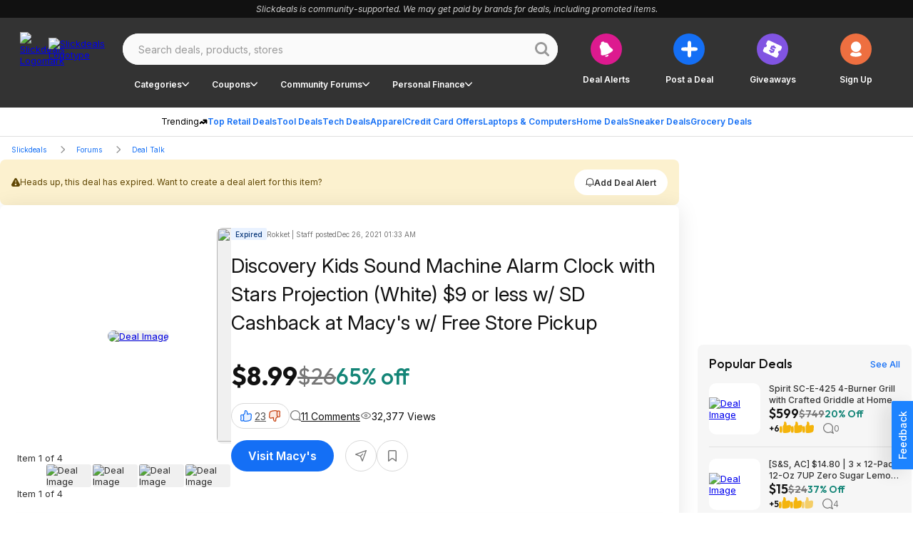

--- FILE ---
content_type: application/javascript
request_url: https://html-load.cc/script/c2xpY2tkZWFscy5uZXQ.js
body_size: 160105
content:
// 
!function(){function a2N(t,e){const n=a2x();return(a2N=function(t,e){return n[t-=365]})(t,e)}function a2x(){const t=["<head","cap","generate","HTMLTableColElement","HTML","paint( <ident> , <declaration-value>? )","admost.com","fill|contain|cover|none|scale-down","Too many hex digits","whatcardev.haymarket.com","reserved1","adma","deg","aXZtc2xyNDhhY2Uzem9rZ3h0MTBiNnA=","<line-width>{1,4}","decorator","gzip","srgb|srgb-linear|display-p3|a98-rgb|prophoto-rgb|rec2020","Brackets","normal|compact","ZnU2cXI4cGlrd2NueDFhc3RtNDc5YnZnMmV6bG8wM2h5",'[id^="dfp-ad-"]',"snapInterval( <percentage> , <percentage> )|snapList( <percentage># )","player","optimize-contrast|-moz-crisp-edges|-o-crisp-edges|-webkit-optimize-contrast","https://cmp.myhomebook.de","Operator","document.documentElement is undefined","/getconfig/sodar","<number>|<angle>","mimeTypesConsistent","none|strict|content|[[size||inline-size]||layout||style||paint]","frameElement","abs","use","Group","https://prebid.trustedstack.com/rtb/trustedstack","/ivt/detect","selenium-evaluate","lngtdv.com","isNameCharCode","coachjs","eval","<symbol>+","clientHeight","ep2.adtrafficquality.google","process","token","<'rest-before'> <'rest-after'>?","Terminate - not active","key","<time>|<percentage>","Notification","none|in-flow|all","scroll( [<axis>||<scroller>]? )","serif|sans-serif|cursive|fantasy|monospace","isGecko","nextNonWsCode","Document_referrer"," > ","getAtrulePrelude","[[left|center|right|span-left|span-right|x-start|x-end|span-x-start|span-x-end|x-self-start|x-self-end|span-x-self-start|span-x-self-end|span-all]||[top|center|bottom|span-top|span-bottom|y-start|y-end|span-y-start|span-y-end|y-self-start|y-self-end|span-y-self-start|span-y-self-end|span-all]|[block-start|center|block-end|span-block-start|span-block-end|span-all]||[inline-start|center|inline-end|span-inline-start|span-inline-end|span-all]|[self-block-start|center|self-block-end|span-self-block-start|span-self-block-end|span-all]||[self-inline-start|center|self-inline-end|span-self-inline-start|span-self-inline-end|span-all]|[start|center|end|span-start|span-end|span-all]{1,2}|[self-start|center|self-end|span-self-start|span-self-end|span-all]{1,2}]","liadm.com","ZT9gM0FVPDJaWzsJaUpFRlYnfFBhOFQ1ai0udiA6cSNIKQ==","<declaration-value>?","invalid protect-id length: ","rex","[<function-token> <any-value>? )]|[( <any-value>? )]","translateX( <length-percentage> )","Y3J4bWpmN3loZ3Q2bzNwOGwwOWl2","adthrive","Proxy","Comma","; SameSite=None","as_window_id","auto|<animateable-feature>#","creativeId","sepia( <number-percentage> )","Brian Paul","script-src","display","none|capitalize|uppercase|lowercase|full-width|full-size-kana","import","rng","auto|none|text|all","Y3E5ODM0a2h3czJ0cmFnajdmbG55bXU=","adhesion","about:blank","firefox_etp_enabled","Worker","/f.min.js","find","[<'offset-position'>? [<'offset-path'> [<'offset-distance'>||<'offset-rotate'>]?]?]! [/ <'offset-anchor'>]?","<'position-try-order'>? <'position-try-fallbacks'>","clickiocdn.com","opera","<transition-behavior-value>#","consumeUntilLeftCurlyBracket","getRandomValues","var( <custom-property-name> , <declaration-value>? )","( <supports-condition> )|<supports-feature>|<general-enclosed>","parseValue","self","JlhEX1FPaE1ybHRwUjFjNHpHClk=","<number [0,∞]> [/ <number [0,∞]>]?","Layer","Terminate - IVT blocked","HTMLAnchorElement","[restore-rejections] handleQueued script_onerror","left","gpt_limited","aborted","<'margin-left'>","<line-width>||<line-style>||<color>","timeout",'[name^="google_ads_iframe"]',"rhino","sectionChange","lexer","<'border-top-style'>","navigator.productSub is undefined","forEach","<'list-style-type'>||<'list-style-position'>||<'list-style-image'>","requestNonPersonalizedAds","cultureg","__hooked_preframe","headers","bTByeWlxdDgzNjJwMWZhdWxqNHpnaA==","horizontal|vertical|inline-axis|block-axis|inherit","cdn.iubenda.com","https://consent.lep.co.uk","QjggL1k5b11WSENfcDN5dApoVE9OaTVxNklHLXI9Mmcl","data-freestar-ad","HTMLAnchorElement_host","htlbid.com","none|left|right|both|inline-start|inline-end","https://prg.smartadserver.com/prebid/v1","option encode is invalid","setPrototypeOf","splitCookiesString","pageview","appendScriptElementAsync","isAbsolute","<'animation-duration'>||<easing-function>||<'animation-delay'>||<single-animation-iteration-count>||<single-animation-direction>||<single-animation-fill-mode>||<single-animation-play-state>||[none|<keyframes-name>]||<single-animation-timeline>","A5|A4|A3|B5|B4|JIS-B5|JIS-B4|letter|legal|ledger","scrollY","gw.geoedge.be","admaru.net","/filter-fingerprint","matchRef","[src*=","HTMLImageElement_attributionSrc","bad-string-token"," |  ","polarbyte","responseType","closest-side|closest-corner|farthest-side|farthest-corner|contain|cover","!important","Number of function is expected","tag","innovid.com","<ns-prefix>? <ident-token>","<url>+","ssmas","child|young|old","all|<custom-ident>","<font-stretch-absolute>","even","google_ads","https://ad-delivery.net/px.gif?ch=2","property","as-extra","aWQ=","onorientationchange","cache_is_blocking_ads","emit","onreadystatechange","cache_is_blocking_acceptable_ads","ag.dns-finder.com","space-between|space-around|space-evenly|stretch","children","not expected type of fetch Request: ","_file","seedtag.com","cmVzZXJ2ZWQySW5wdXQ=","Please enter the password","httpOnly","reference","normal|strong|moderate|none|reduced","urlRegex","window.parent.document.domain;","_skipValidation","ats.rlcdn.com","repeat( [auto-fill|auto-fit] , [<line-names>? <fixed-size>]+ <line-names>? )","[Bot] bot detected, botKind=","ccgateway.net","<length>|thin|medium|thick","sign( <calc-sum> )","HTMLAnchorElement_href","srgb|srgb-linear|display-p3|a98-rgb|prophoto-rgb|rec2020|lab|oklab|xyz|xyz-d50|xyz-d65","groups","<page-selector-list>","window.top.confiant.services().onASTAdLoad","HTMLTableCaptionElement","[shorter|longer|increasing|decreasing] hue","this.postMessage(...arguments)","cover|contain|entry|exit|entry-crossing|exit-crossing","<'container-name'> [/ <'container-type'>]?","CSSStyleSheet_insertRule","transparent|aliceblue|antiquewhite|aqua|aquamarine|azure|beige|bisque|black|blanchedalmond|blue|blueviolet|brown|burlywood|cadetblue|chartreuse|chocolate|coral|cornflowerblue|cornsilk|crimson|cyan|darkblue|darkcyan|darkgoldenrod|darkgray|darkgreen|darkgrey|darkkhaki|darkmagenta|darkolivegreen|darkorange|darkorchid|darkred|darksalmon|darkseagreen|darkslateblue|darkslategray|darkslategrey|darkturquoise|darkviolet|deeppink|deepskyblue|dimgray|dimgrey|dodgerblue|firebrick|floralwhite|forestgreen|fuchsia|gainsboro|ghostwhite|gold|goldenrod|gray|green|greenyellow|grey|honeydew|hotpink|indianred|indigo|ivory|khaki|lavender|lavenderblush|lawngreen|lemonchiffon|lightblue|lightcoral|lightcyan|lightgoldenrodyellow|lightgray|lightgreen|lightgrey|lightpink|lightsalmon|lightseagreen|lightskyblue|lightslategray|lightslategrey|lightsteelblue|lightyellow|lime|limegreen|linen|magenta|maroon|mediumaquamarine|mediumblue|mediumorchid|mediumpurple|mediumseagreen|mediumslateblue|mediumspringgreen|mediumturquoise|mediumvioletred|midnightblue|mintcream|mistyrose|moccasin|navajowhite|navy|oldlace|olive|olivedrab|orange|orangered|orchid|palegoldenrod|palegreen|paleturquoise|palevioletred|papayawhip|peachpuff|peru|pink|plum|powderblue|purple|rebeccapurple|red|rosybrown|royalblue|saddlebrown|salmon|sandybrown|seagreen|seashell|sienna|silver|skyblue|slateblue|slategray|slategrey|snow|springgreen|steelblue|tan|teal|thistle|tomato|turquoise|violet|wheat|white|whitesmoke|yellow|yellowgreen","window.top.document.domain;","_grecaptcha_ready","partitioned","Blocked ","throw new Error();","HTMLStyleElement_insertBefore","<single-animation-play-state>#","installedModules","<inset()>|<xywh()>|<rect()>|<circle()>|<ellipse()>|<polygon()>|<path()>","as_debug","safeframe.googlesyndication.com","https://onetag-sys.com/prebid-request","createList","appendList","googleads.g.doubleclick.net","brandmetrics.com","%%%INV_CODE%%%","originalLine","performance_gpt_ad_rendered","gpt_requested_time","Exception occurred in proxy property get ","brainlyads.com","documentFocus","startsWith","isMainFrame","[stretch|repeat|round|space]{1,2}","supports","/asn","data-target","nextUntil","Event","reportToSentry","url","Node_insertBefore","upload","hsl( <hue> <percentage> <percentage> [/ <alpha-value>]? )|hsl( <hue> , <percentage> , <percentage> , <alpha-value>? )","eDhiM2xuMWs5bWNlaXM0dTB3aGpveXJ6djVxZ3RhcGYyNw==","none|vertical-to-horizontal","Rzc1MmVgTFh4J1ptfTk8CXs/Rg==","phantomas","<feature-type> '{' <feature-value-declaration-list> '}'","addProperty_","ads","rem","not","parseString","onmessage","tokens","setPAAPIConfigForGPT","Spaces","next","comma-token","jump-start|jump-end|jump-none|jump-both|start|end","snigelweb.com","url(","adUnitPath","contentWindow","dvmax","slotRequested","eXB3engydXNtOG9nNXE3NHRhbmxiNnJpM3ZjZWhqOWtmMQ==","hookWindowProperty Error: ","once","http://api.dable.io/widgets/","kargo.com","scaleX( [<number>|<percentage>] )","googletagmanager.com","normal|reset|<number>|<percentage>","advertisement__label","<'left'>","<generic>","floor","media","stickyadstv.com","Unknown context `","})()","newcastleworld.com","before","height","normal|bold|<number [1,1000]>","33across.com","substrToCursor","else","<supports-decl>|<supports-selector-fn>","<shape-box>|fill-box|stroke-box|view-box","gpt-clickio","important","isPropagationStoppedImmediate","function","PEdjcE9JLwl6QVglNj85byByLmJtRlJpZT5Lc18pdjtWdQ==","marker-start","errArgs","Terminate - as_test is not present (checked URL param and LocalStorage)","HTMLVideoElement_src","<angle-percentage>","min","hostname","unset","connatix.com","<bg-size>#","scroll","matrix( <number>#{6} )","none|<custom-ident>+","requestAnimationFrame","consumeUntilBalanceEnd","v4ac1eiZr0","auto|use-script|no-change|reset-size|ideographic|alphabetic|hanging|mathematical|central|middle|text-after-edge|text-before-edge","thread-","[<line-names>? [<fixed-size>|<fixed-repeat>]]* <line-names>? <auto-repeat> [<line-names>? [<fixed-size>|<fixed-repeat>]]* <line-names>?","none|element|text","PerformanceResourceTiming_encodedBodySize",", width: ","img","not <query-in-parens>|<query-in-parens> [[and <query-in-parens>]*|[or <query-in-parens>]*]","HTMLImageElement","add","startColumn","dable","<bg-image>||<bg-position> [/ <bg-size>]?||<repeat-style>||<attachment>||<box>||<box>","getLocationRange","ray( <angle>&&<ray-size>?&&contain?&&[at <position>]? )","<'caret-color'>||<'caret-shape'>","eat","Apple","<'border-top-width'>||<'border-top-style'>||<color>","Failed to decode protect-id: id is empty","[contextual|no-contextual]","<calc-product> [['+'|'-'] <calc-product>]*","isPropagationStopped","svh","<angle>|[[left-side|far-left|left|center-left|center|center-right|right|far-right|right-side]||behind]|leftwards|rightwards","blocked_filters","Selector","umogames.com","ybar","gpt-adingo","</a></span>","navigator","none|<angle>|[x|y|z|<number>{3}]&&<angle>","toStringTag","<linear-gradient()>|<repeating-linear-gradient()>|<radial-gradient()>|<repeating-radial-gradient()>|<conic-gradient()>|<repeating-conic-gradient()>|<-legacy-gradient>","HTMLAnchorElement_attributionSrc","<html","auto|<custom-ident>","adtelligent.com","https://consent.up.welt.de","<ident-token>|<function-token> <any-value>? )","ReadableStream","<-ms-filter-function>+","running|paused","bounceexchange.com","inventory_id","text-ad-links","<number-percentage>{1,4} fill?","node","d15kdpgjg3unno.cloudfront.net","nowrap|wrap|wrap-reverse","https://html-load.cc","kumo.network-n.com","geoedge.be","doubleverify.com","jg7y.quizlet.com","Element_setAttributeNS","__gpp not found within timeout","element display none important","HTMLAnchorElement_hostname","Object","ZW93NXJmbHVxOHg0emdqNzBwMTNjaTZtaDJzOXRua2Fidg==","amazon-adsystem.com","visible|hidden|collapse","ariaLabel","skip-node","mediarithmics.com","out_of_page","memory","add|subtract|intersect|exclude",".setPAAPIConfigForGPT","true|false","bind","media-amazon.com","Element_insertAdjacentHTML","flashtalking.com","language","fmget_targets","clamp( <calc-sum>#{3} )","auto|start|end|left|right|center|justify","<composite-style>#","internet_explorer","consumeUntilLeftCurlyBracketOrSemicolon","X2w8IFZ6cURGOjJnNjF3e2ltKCI3TEFaYS9eaiVcJ0s/","thenStack","htlb.casalemedia.com","admz","[[<'font-style'>||<font-variant-css2>||<'font-weight'>||<font-width-css3>]? <'font-size'> [/ <'line-height'>]? <'font-family'>#]|<system-family-name>|<-non-standard-font>","blur( <length> )","view( [<axis>||<'view-timeline-inset'>]? )","HTMLCanvasElement.getContext is not a function","_names","setItem","DOMParser_parseFromString","originalHostname","ApplePayError","addIframeVisibilityCheckHandler","https://ads.nicovideo.jp","sin( <calc-sum> )","turn","readable","maxAge","firstCharOffset","lookupNonWSType","s.amazon-adsystem.com",'[id*="',"<bg-clip>#","display none excluding pro","isInRootIframe","CAN_content","[[<family-name>|<generic-voice>] ,]* [<family-name>|<generic-voice>]|preserve","content|<'width'>","<header","<grid-line> [/ <grid-line>]?","Neither `enter` nor `leave` walker handler is set or both aren't a function","ad-placeholder","[[<integer>|infinite]{2}]#|auto",'<html><head><script src="',"pubkey","[<line-names>? [<track-size>|<track-repeat>]]+ <line-names>?","adjacket","indiatimes.com","<family-name>#","as_","splice","rad","revert-layer","Element_querySelectorAll","139341","[[<url> [<x> <y>]? ,]* [auto|default|none|context-menu|help|pointer|progress|wait|cell|crosshair|text|vertical-text|alias|copy|move|no-drop|not-allowed|e-resize|n-resize|ne-resize|nw-resize|s-resize|se-resize|sw-resize|w-resize|ew-resize|ns-resize|nesw-resize|nwse-resize|col-resize|row-resize|all-scroll|zoom-in|zoom-out|grab|grabbing|hand|-webkit-grab|-webkit-grabbing|-webkit-zoom-in|-webkit-zoom-out|-moz-grab|-moz-grabbing|-moz-zoom-in|-moz-zoom-out]]","intervalId","https://07c225f3.online","unsafe|safe","osano_","PerformanceResourceTiming_transferSize","svmax","localeCompare","element out of viewable window","attr( <attr-name> <type-or-unit>? [, <attr-fallback>]? )","backgroundImage","compact","permission","destroySlots","<'max-width'>","KAlFSENfO3MvLldnTmZWbCB6OU1ZaFF9VGo6SkZVUykj","[<layer-name>#|<layer-name>?]",'[data-id^="div-gpt-ad"]',"__tcfapi not found within timeout","consentmanager.net","https://cmp.computerbild.de","domcontentloaded","https://consent.sunderlandecho.com","opts","<'max-block-size'>","<'margin-right'>","67laCswv","start|end|center|justify|distribute","[contain|none|auto]{1,2}","https://tlx.3lift.com/header/auction","tokenBefore","<number>|<percentage>","open-quote|close-quote|no-open-quote|no-close-quote","url( <string> <url-modifier>* )|<url-token>","Range","awesomium","at-keyword-token","nightmarejs","Terminate - not apply","scheme","defaultView","invalid protect-id key: ","[pack|next]||[definite-first|ordered]","<'grid-template'>|<'grid-template-rows'> / [auto-flow&&dense?] <'grid-auto-columns'>?|[auto-flow&&dense?] <'grid-auto-rows'>? / <'grid-template-columns'>","XHlqTUYtZiJSWwlId3hucylwSUMxPTI1OEU5NlBLOkpPCg==","data-meta","cqw","additionalHeaders","Combinator","messageId","`, expected `","drop-shadow( <length>{2,3} <color>? )","Unknown type: ","chained|none","as_inventory_id","[normal|<content-distribution>|<overflow-position>? [<content-position>|left|right]]#","sort","indexww.com","api.receptivity.io","light-dark( <color> , <color> )","getAttribute","go.affec.tv","prelude","fansided.com","repeat( [<integer [1,∞]>] , [<line-names>? <fixed-size>]+ <line-names>? )","Response","Parse error: ","level","canvas","https://consent.halifaxcourier.co.uk","MSG_ACK_VISIBLE","noopener","HTMLMediaElement_src","as-empty-bidder","normal|light|dark|<palette-identifier>","TkduRThhX3kuRmpZTz00dzNdcDc=","isBrave","ZGdnbg==","onerror","handleEvent","appendData","pluginsLength","validate","Invalid reserved state: ","navigator.mimeTypes is undefined","<complex-real-selector>#","HTMLAnchorElement_target","throwError","[<length-percentage>|auto]{1,2}|cover|contain","rubiconproject.com","kueezrtb.com","cDkxdHp4NGlic2h3ZjNxeWVuNTA2dWdvMm1rdjhscmpjNw==","ui-serif|ui-sans-serif|ui-monospace|ui-rounded","cWdwazM3NW50bDhqdzlybXgyaTBoYzF6dXY0b2J5NnNlZg==","signalStatus","serverbid.com","NW52MWllZ3phMjY5anU4c29reTA0aDNwN3JsdGN4bWJx","repeat|stretch|round","first","as_parent","coupang","1832725pMjoxR","__gads=ID=","Zm1qeA==","rect( [<length-percentage>|auto]{4} [round <'border-radius'>]? )","hue-rotate( <angle> )","protectUrlContext","boundingClientRect","source","img_","JSON_stringify","mediaText","additionalAdsBait","refinery89.com","localStorage","rlcdn.com","neoera-cdn.relevant-digital.com","[lining-nums|oldstyle-nums]","repeat( [<integer [1,∞]>] , [<line-names>? <track-size>]+ <line-names>? )","<combinator>? <complex-selector>","VzB8N196fXtyb1lraFhMXiUoJy8+TnRRR2d1WlNBNHZV","-apple-system-body|-apple-system-headline|-apple-system-subheadline|-apple-system-caption1|-apple-system-caption2|-apple-system-footnote|-apple-system-short-body|-apple-system-short-headline|-apple-system-short-subheadline|-apple-system-short-caption1|-apple-system-short-footnote|-apple-system-tall-body","is_blocking_ads","start|center|space-between|space-around","WebGLRenderingContext is null","smadex.com","stpd.cloud","banner_ad","hsl|hwb|lch|oklch","rotate3d( <number> , <number> , <number> , [<angle>|<zero>] )","ads.nicovideo.jp","message","window.parent.parent.confiant.services().onASTAdLoad","done","window.as_location","tail","gecko","Unknown field `","random","allowInterstitial","powerad.ai","skipValidation","<media-query-list>","http://","onWhiteSpace","_generateSourcesContent","as_session_id","webkit","( <media-condition> )|<media-feature>|<general-enclosed>","adm","dump","removeProperty","configurable","compareByGeneratedPositionsInflated","getSlotElementId","normal|pre|nowrap|pre-wrap|pre-line|break-spaces|[<'white-space-collapse'>||<'text-wrap'>||<'white-space-trim'>]",".umogames.com","[<bg-layer> ,]* <final-bg-layer>","mimeTypes","check","getItem","external","recovery_adm_gpt_request","richaudience.com","parseRulePrelude","calc(","hooking started without preframe hooking","[<page-selector>#]?","adsense","webdriver","break","[AdShield API] Executing ","outerWidth","item doesn't belong to list","enliple","protectCss","auto|<length>","start|center|end|baseline|stretch","visualViewport","webdriverio","<ident-token> : <declaration-value>? ['!' important]?","https://fb.html-load.com","Attribute selector (=, ~=, ^=, $=, *=, |=) is expected","navigator.webdriver is undefined","Yml4cXJod245emptNTRvMTJmZTBz","CSSStyleSheet","debug","getAtruleDescriptor","normal|<content-distribution>|<overflow-position>? [<content-position>|left|right]","fansided","scale( [<number>|<percentage>]#{1,2} )","hooked_page","getTargeting","longestMatch","botKind","adClosed","none|<filter-function-list>","Css","<'max-inline-size'>","cursor","GeneralEnclosed","<mask-layer>#","generated","<length-percentage>&&hanging?&&each-line?","aTtVaidbPHciRFQwbFpMZ1M4ZiNoeHNNVn10eTpFLSlg","getName","Unknown node type `","decodeId","condition","as-revalidator","<'inset'>","https://consent.cesoirtv.com","domain","dggn","pos","isVisibleIframe","Terminate - not registered in db","Equal sign is expected","wdioElectron","skipSC","Script",'meta[name="as-event-handler-added"]',"crypto.getRandomValues() not supported. See https://github.com/uuidjs/uuid#getrandomvalues-not-supported","j7p.jp","<string> [<integer>|on|off]?","auto|<color>","Element_id","detect","<number>|<dimension>|<percentage>|<calc-constant>|( <calc-sum> )","<noscript>","[full-width|proportional-width]","<visual-box>||<length [0,∞]>","Nm52OGNqZ3picXMxazQ5d2x4NzUzYWU=","setRequestHeader","XXX","<div","connectid.analytics.yahoo.com","smartyads.com","auto|<integer>{1,3}","` in `","HTMLVideoElement","frameId",'Delim "',"Element_removeAttribute","HTMLIFrameElement","__as_ready_resolve","eachMapping","que","prod","https://qa.ad-shield.io","compareByGeneratedPositionsDeflatedNoLine","body","[row|column]||dense","parent","www.whatcar.com","loader","<media-in-parens> [and <media-in-parens>]+","<'row-gap'> <'column-gap'>?","getComputedStyle","structure","upright|rotate-left|rotate-right","is_brave","onclick","replaceAll","[AdBlockDetector] Snippet adblock detected","as-search-","defer","enter","stylesheet","scrollTo","useractioncomplete","__webdriver_evaluate","_sourceRoot","[<family-name>|<generic-family>]#","tpc.googlesyndication.com","<length>|auto","googMsgType","active","Bad syntax reference: ","components","head","normal|<length-percentage>","northernirelandworld.com","window.top.apstag.runtime.callCqWrapper","<generic-script-specific>|<generic-complete>|<generic-incomplete>|<-non-standard-generic-family>","matrix3d( <number>#{16} )",": [left|right|first|blank]","-moz-linear-gradient( <-legacy-linear-gradient-arguments> )|-webkit-linear-gradient( <-legacy-linear-gradient-arguments> )|-o-linear-gradient( <-legacy-linear-gradient-arguments> )","scale3d( [<number>|<percentage>]#{3} )","isVisibleContent","adshield_apply","RENDERER","protocol","ndtvprofit.com","ADS_FRAME","Destroying blocked slots : ","knowt.com","Block","ellipse( [<shape-radius>{2}]? [at <position>]? )","2mdn.net","<complex-selector-unit> [<combinator>? <complex-selector-unit>]*","#as_domain","gacraft.jp","sendXHR","inside|outside|top|left|right|bottom|start|end|self-start|self-end|<percentage>|center","dotomi.com","https://pbs.nextmillmedia.com/openrtb2/auction","[none|<single-transition-property>]||<time>||<easing-function>||<time>||<transition-behavior-value>","matchAll","8573741755808484570000","hasFocus","defineProperty","purpose"," not an object","optimise.net","-ad","4dex.io","Ratio","pipeThrough","Jmo8UkRzW1c+YnVrTWBjPzEpCWw=","[<geometry-box>|no-clip]#","-moz-ButtonDefault|-moz-ButtonHoverFace|-moz-ButtonHoverText|-moz-CellHighlight|-moz-CellHighlightText|-moz-Combobox|-moz-ComboboxText|-moz-Dialog|-moz-DialogText|-moz-dragtargetzone|-moz-EvenTreeRow|-moz-Field|-moz-FieldText|-moz-html-CellHighlight|-moz-html-CellHighlightText|-moz-mac-accentdarkestshadow|-moz-mac-accentdarkshadow|-moz-mac-accentface|-moz-mac-accentlightesthighlight|-moz-mac-accentlightshadow|-moz-mac-accentregularhighlight|-moz-mac-accentregularshadow|-moz-mac-chrome-active|-moz-mac-chrome-inactive|-moz-mac-focusring|-moz-mac-menuselect|-moz-mac-menushadow|-moz-mac-menutextselect|-moz-MenuHover|-moz-MenuHoverText|-moz-MenuBarText|-moz-MenuBarHoverText|-moz-nativehyperlinktext|-moz-OddTreeRow|-moz-win-communicationstext|-moz-win-mediatext|-moz-activehyperlinktext|-moz-default-background-color|-moz-default-color|-moz-hyperlinktext|-moz-visitedhyperlinktext|-webkit-activelink|-webkit-focus-ring-color|-webkit-link|-webkit-text","<custom-property-name>","dable-tdn","luminance|alpha","HTMLAnchorElement_origin","lvmax","dogdrip.net","[<counter-name> <integer>?|<reversed-counter-name> <integer>?]+|none","charAt","intrinsic|min-intrinsic|-webkit-fill-available|-webkit-fit-content|-webkit-min-content|-webkit-max-content|-moz-available|-moz-fit-content|-moz-min-content|-moz-max-content",".constructor","Condition is expected","sunderlandecho.com","khz","BatteryManager","html","as_test","/health-check","WebGLRenderingContext.getParameter is not a function","closest-side|farthest-side|closest-corner|farthest-corner|<length>|<length-percentage>{2}","Terminate - empty profile","dVY2fSlRJz9Ee1NlQU1YNDtFZg==","( <container-condition> )|( <size-feature> )|style( <style-query> )|<general-enclosed>","ghi","slice","HTMLLinkElement","start|end|center|baseline|stretch","none|discard-before||discard-after||discard-inner","outerHTML","Identifier, string or comma is expected","selectorText","<length> <length>?","__lastWatirPrompt","as_json_modifier","<length-percentage>","IVT detection failed","d2VneWpwenV4MzhxMmE5dm1pZm90","protectFetchInputSync shouldn't be called with ReadableStream","MSG_ACK","HTMLAnchorElement_hash","text_ads","matches","MozAppearance","aswift","redirected","Failed to detect bot: botd timeout","<clip-source>|[<basic-shape>||<geometry-box>]|none","inside|outside","createElement","cs.lkqd.net","<integer>|auto","w = window.parent.parent;","bliink.io","sendBeacon","Document_querySelector","anonymised.io","mode","flatMap","Failed to fetch","attributeFilter","dvi","<integer>","chrome","focus","ODk1dDdxMWMydmVtZnVrc2w2MGh5empud28zNGJ4cGdp","fonts.googleapis.com","tagName","ignore|normal|select-after|select-before|select-menu|select-same|select-all|none","polygon( <fill-rule>? , [<length-percentage> <length-percentage>]# )","Mozilla/5.0 (Windows NT 10.0; Win64; x64) AppleWebKit/537.36 (KHTML, like Gecko) Chrome/139.0.0.0 Safari/537.36","hbopenbid.pubmatic.com","Request","parseSourceMapInput","!self","matchProperty","Element_closest","Reflect","Performance.network","javascript:","HEAD","Invalid protect url prefix: ",'link[rel="stylesheet"][href*="',"<symbol>","aXp4c29tcWgzcDhidmdhNDl3N2Z5MnRsdWM2ZTVuMDFy",'" as-key="',"originalPositionFor","_self","auto|wrap|nowrap","is_admiral_active","impactify.media","rch","quizlet.com","WebKitMediaKeys","'progid:' [<ident-token> '.']* [<ident-token>|<function-token> <any-value>? )]","base","<integer>|<length>","dbm_d","target-text( [<string>|<url>] , [content|before|after|first-letter]? )","no-cors","transferSize","onlyForAsTest","forceBraces","default|menu|tooltip|sheet|none","d3IyNzV5b2dzajRrdjAzaXpjbngxdWFxYjhwZmxtNnRo","warn","innerHeight","rest",'<div class="',"blocking_acceptable_ads",".start","auto|none|<dashed-ident>|<scroll()>|<view()>","consents","getPropertyValue","static.criteo.net","cqb","decodeURIComponent","none|<length-percentage> [<length-percentage> <length>?]?","MessageEvent_data","[AdBlockDetector] Request adblock detected. ","trackad.cz","domains","tpdads.com","<integer>&&<symbol>",'<div class="CAN_ad">',"stylesheetUrlsToLoadBeforeHooking","adsrvr.org","HTMLMetaElement_httpEquiv","cust_params","ZmthZA==","lookupOffset","[none|<dashed-ident>]#","[from-image||<resolution>]&&snap?","read-","innerWidth","creativecdn.com","<namespace-prefix>? [<string>|<url>]","visible|hidden","[[left|center|right|span-left|span-right|x-start|x-end|span-x-start|span-x-end|x-self-start|x-self-end|span-x-self-start|span-x-self-end|span-all]||[top|center|bottom|span-top|span-bottom|y-start|y-end|span-y-start|span-y-end|y-self-start|y-self-end|span-y-self-start|span-y-self-end|span-all]|[block-start|center|block-end|span-block-start|span-block-end|span-all]||[inline-start|center|inline-end|span-inline-start|span-inline-end|span-all]|[self-block-start|self-block-end|span-self-block-start|span-self-block-end|span-all]||[self-inline-start|self-inline-end|span-self-inline-start|span-self-inline-end|span-all]|[start|center|end|span-start|span-end|span-all]{1,2}|[self-start|center|self-end|span-self-start|span-self-end|span-all]{1,2}]","getElementsByClassName","getAttributeNames","data-ignore","[-token","is_limited_ads","medium","eDUwdzRvZTdjanpxOGtyNmk5YWZ0MnAxbmd1bG0zaHlidg==","isDelim","adtrafficquality.google","gpt-tdn","prepend","gpt-anymind","repeat|no-repeat|space|round","<counter()>|<counters()>","yorkshirepost.co.uk","slotRenderEnded","color-mix( <color-interpolation-method> , [<color>&&<percentage [0,100]>?]#{2} )","larger|smaller","Function","Matching for a tree with var() is not supported","infinite|<number>","protect","Unexpected err while detecting cosmetic filter: ","remove","notificationPermissions signal unexpected behaviour","skipUntilBalanced","HTMLScriptElement_attributionSrc","<'border-top-color'>{1,2}","'))","selectorList","HTMLElement_title","fill","handlers","collect","() { [native code] }","includes","auto-add|add( <integer> )|<integer>","Element_querySelector","<hex-color>|<color-function>|<named-color>|<color-mix()>|transparent","https://t.visx.net/ul_cb/hb_post","constructor","reject","overlay|-moz-scrollbars-none|-moz-scrollbars-horizontal|-moz-scrollbars-vertical|-moz-hidden-unscrollable","https://consent.edinburghnews.scotsman.com","Identifier","unknown","HTMLAnchorElement_pathname","linear|<cubic-bezier-timing-function>|<step-timing-function>","onetrust-","cqh","<xyz-space> [<number>|<percentage>|none]{3}","confirm","adx.digitalmatter.services","pub.doubleverify.com",".end","JSON_parse","CSSMozDocumentRule","[auto|alphabetic|hanging|ideographic]","responseURL","papi","djlhcHlpazYyMzBqNW1sN244YnVxcmYxemdzY2V3eHQ0","redir","BotDetector.detect can't be called before BotDetector.collect","loc","eDVBOGhFOT0KUUcxIkN1SidvVihJKT5sYlc0RCNlIEw2","getVersion","boolean-expr","snapInterval( <length-percentage> , <length-percentage> )|snapList( <length-percentage># )","adform.net","doubleclick\\.net","as-check-script-blocked-ready","( [<mf-plain>|<mf-boolean>|<mf-range>] )","childNodes","from( <color> )|color-stop( [<number-zero-one>|<percentage>] , <color> )|to( <color> )","none|<shadow-t>#","http","CSSStyleDeclaration_getPropertyValue","banner-","sync.search.spotxchange.com","focus/","read-only|read-write|write-only","<single-animation-fill-mode>#","replaceState","listenerId","buildID","Property","Selector is expected","v7.5.85","pageview_id","c2shb.pubgw.yahoo.com","protectFetchInput shouldn't be called with non-ReadableStream","CDC","whitespace-token","checkStructure","N2d0a3JwYzQ1bndoNmk4amZ2OTNic3lsYXFlem11Mm8xMA==","auto|loose|normal|strict|anywhere","getId","Unknown feature ","open","nullable","clearInterval","xg4ken.com","https://prebid.cootlogix.com/prebid/multi/","hwb( [<hue>|none] [<percentage>|none] [<percentage>|none] [/ [<alpha-value>|none]]? )","/static/topics/topics_frame.html","getArg","<feature-value-declaration>","auto|normal|active|inactive|disabled","auto|touch","parentElement","yahoo-mail-v1","HTMLTableElement","cssText","https://exchange.kueezrtb.com/prebid/multi/","<any-value>","pop","resource","fundingchoicesmessages.google.com","AccentColor|AccentColorText|ActiveText|ButtonBorder|ButtonFace|ButtonText|Canvas|CanvasText|Field|FieldText|GrayText|Highlight|HighlightText|LinkText|Mark|MarkText|SelectedItem|SelectedItemText|VisitedText","criteo.com",'div[aria-label="Ads"]',"<display-outside>?&&[flow|flow-root]?&&list-item","sourceMapURL could not be parsed","size","stopImmediatePropagation","none|[<'grid-template-rows'> / <'grid-template-columns'>]|[<line-names>? <string> <track-size>? <line-names>?]+ [/ <explicit-track-list>]?","Class extends value ","scanWord","<line-style>","isSafari","ladsp.com","replace","yieldmo.com","boolean","none|[<'flex-grow'> <'flex-shrink'>?||<'flex-basis'>]","secure","MatchOnce","adjust.com","HTMLLinkElement_href","advertisement","mixed|upright|sideways","trident","none|auto|<percentage>","doubleclick.net","Document_cookie","core-ads","tagNameFilter","silent|[[x-soft|soft|medium|loud|x-loud]||<decibel>]","last_bfa_at","normal|[stylistic( <feature-value-name> )||historical-forms||styleset( <feature-value-name># )||character-variant( <feature-value-name># )||swash( <feature-value-name> )||ornaments( <feature-value-name> )||annotation( <feature-value-name> )]","Window_setInterval","cXhuNml1cDNvdDhnejdmbGN3MDlieQ==","auto|avoid","unsortedForEach","create","Value","device-cmyk( <number>#{4} )","[common-ligatures|no-common-ligatures]","DocumentFragment","nn_","dmJybDRzN3U5ZjhuejVqcHFpMG13dGU2Y3loYWcxM294","; Max-Age=","responseXML","scope","ops","auto|<custom-ident>|[<integer>&&<custom-ident>?]|[span&&[<integer>||<custom-ident>]]","<alpha-value>","Unsupported version: ","bmxvYw==","undertone.com","QiBjMQkzRlklPGZfYjJsdV44Wk5DeiNHJ3ZXTTdyJlE9","div","Expect a keyword","geniee-prebid","acos( <calc-sum> )","advertiserId","postMessage","<blend-mode>#","dWwyb3cwMWo5enE1OG1mazRjdjM3YWJzeWlndGVoNnhu","cootlogix.com","auto|after","querySelector","calledSelenium","<'border-bottom-right-radius'>","<'inset-inline-end'>","consumeFunctionName","<combinator>? <complex-real-selector>","yandex.ru","set-cookie","91d63f52","cookielaw.org","textAd","end","<'width'>","reason","HTMLElement","cefsharp","<'top'>{1,4}","WwllJjVCXlc+MCMKcmJxSTd9LUF8Yw==","/translator","referrer","aditude.io","raider.io","start|end|center|justify|distribute|stretch","removeAttribute","Terminate - non-auto-recovery","mozInnerScreenX","https://c.amazon-adsystem.com/aax2/apstag.js","[auto? [none|<length>]]{1,2}","normal|always","samesite","useragent","adwallpaper","getSetCookie","[<length>|<percentage>|auto]{1,4}","port","ads.blogherads.com","[<line-names>? <track-size>]+ <line-names>?","text_ad","<'margin-left'>{1,2}","target-counters( [<string>|<url>] , <custom-ident> , <string> , <counter-style>? )","urlRegexes","CSSPrimitiveValue","__webdriver_script_fn","insertList","unit","stackadapt.com","!(function(){","cssRules","xyz|xyz-d50|xyz-d65","Type of node should be an Object","nightmare","argument val is invalid","form","balance","https://ib.adnxs.com/ut/v3/prebid","[<age>? <gender> <integer>?]","collapse|separate","ocelot.studio","'.' <ident-token>","limit","_ads","PseudoClassSelector","<color-base>|currentColor|<system-color>|<device-cmyk()>|<light-dark()>|<-non-standard-color>","assign","list","Unexpected end of input","ad-","getReader","ad.gt","sequentum","none|button|button-arrow-down|button-arrow-next|button-arrow-previous|button-arrow-up|button-bevel|button-focus|caret|checkbox|checkbox-container|checkbox-label|checkmenuitem|dualbutton|groupbox|listbox|listitem|menuarrow|menubar|menucheckbox|menuimage|menuitem|menuitemtext|menulist|menulist-button|menulist-text|menulist-textfield|menupopup|menuradio|menuseparator|meterbar|meterchunk|progressbar|progressbar-vertical|progresschunk|progresschunk-vertical|radio|radio-container|radio-label|radiomenuitem|range|range-thumb|resizer|resizerpanel|scale-horizontal|scalethumbend|scalethumb-horizontal|scalethumbstart|scalethumbtick|scalethumb-vertical|scale-vertical|scrollbarbutton-down|scrollbarbutton-left|scrollbarbutton-right|scrollbarbutton-up|scrollbarthumb-horizontal|scrollbarthumb-vertical|scrollbartrack-horizontal|scrollbartrack-vertical|searchfield|separator|sheet|spinner|spinner-downbutton|spinner-textfield|spinner-upbutton|splitter|statusbar|statusbarpanel|tab|tabpanel|tabpanels|tab-scroll-arrow-back|tab-scroll-arrow-forward|textfield|textfield-multiline|toolbar|toolbarbutton|toolbarbutton-dropdown|toolbargripper|toolbox|tooltip|treeheader|treeheadercell|treeheadersortarrow|treeitem|treeline|treetwisty|treetwistyopen|treeview|-moz-mac-unified-toolbar|-moz-win-borderless-glass|-moz-win-browsertabbar-toolbox|-moz-win-communicationstext|-moz-win-communications-toolbox|-moz-win-exclude-glass|-moz-win-glass|-moz-win-mediatext|-moz-win-media-toolbox|-moz-window-button-box|-moz-window-button-box-maximized|-moz-window-button-close|-moz-window-button-maximize|-moz-window-button-minimize|-moz-window-button-restore|-moz-window-frame-bottom|-moz-window-frame-left|-moz-window-frame-right|-moz-window-titlebar|-moz-window-titlebar-maximized","cqmin","https://m1.openfpcdn.io/botd/v","getClickUrl","searchParams","<'min-block-size'>","__selenium_evaluate","northantstelegraph.co.uk","cdn.nidan.d2c.ne.jp","MSG_ACK_INVISIBLE","equals","Warning: set-cookie-parser appears to have been called on a request object. It is designed to parse Set-Cookie headers from responses, not Cookie headers from requests. Set the option {silent: true} to suppress this warning.","pghub.io","Url or Function is expected","attributionSrc","requestBids","sandbox","<symbol> <symbol>?","Parentheses","window.process is","webgl","matchAtruleDescriptor","content-security-policy","css","none|hidden|dotted|dashed|solid|double|groove|ridge|inset|outset","<'flex-shrink'>","pn.ybp.yahoo.com","data-sdk","[normal|x-slow|slow|medium|fast|x-fast]||<percentage>","dataset","Unknown at-rule descriptor","filter","Document_getElementsByClassName","getSlots","custom","-moz-repeating-linear-gradient( <-legacy-linear-gradient-arguments> )|-webkit-repeating-linear-gradient( <-legacy-linear-gradient-arguments> )|-o-repeating-linear-gradient( <-legacy-linear-gradient-arguments> )","AtruleDescriptor","HTMLTemplateElement","googlesyndication\\.com","__webdriver_script_func","VHNwektcVnZMMzkpOlBSYTh4Oy51ZyhgdD93XTZDT2ZGMQ==","selectors","default|none","compareByOriginalPositionsNoSource","collapse|discard|preserve|preserve-breaks|preserve-spaces|break-spaces","normal||[size|inline-size]","aG5bUlhtfERPSC86LkVWS0o7NH1TVQ==","Raw","cWJ1dw==","single|multiple","content-box|padding-box|border-box|fill-box|stroke-box|view-box","peek","isActive","__as_is_ready_state_change_loading","pagead/js/dv3.js","ins.adsbygoogle","flux.jp","https://static.criteo.net/js/ld/publishertag.prebid.js","SharedWorker","setImmediate","lookupOffsetNonSC","exportSnapshot","cos( <calc-sum> )","buzzfeed.com","dXl5aw==","recoverAds","ad-score.com","Dimension","auto|text|none|contain|all","<percentage>?&&<image>","none|[x|y|block|inline|both] [mandatory|proximity]?","adsappier.com","SVGElement","ad.as.amanad.adtdp.com","https://hb.minutemedia-prebid.com/hb-mm-multi","none|forwards|backwards|both","AtrulePrelude","<media-in-parens> [or <media-in-parens>]+","insertBefore","-moz-radial-gradient( <-legacy-radial-gradient-arguments> )|-webkit-radial-gradient( <-legacy-radial-gradient-arguments> )|-o-radial-gradient( <-legacy-radial-gradient-arguments> )","sascdn.com","<image>","syntaxStack","null","xywh( <length-percentage>{2} <length-percentage [0,∞]>{2} [round <'border-radius'>]? )","skip","fuse","toArray","<wq-name>","setSource","__as_xhr_onload","element( <custom-ident> , [first|start|last|first-except]? )|element( <id-selector> )","image( <image-tags>? [<image-src>? , <color>?]! )","MSG_SYN_URG","cmVzZXJ2ZWQyT3V0cHV0","crios","*[id]","async","text-ad","mod( <calc-sum> , <calc-sum> )","INVENTORY_FRAME","<media-condition>|[not|only]? <media-type> [and <media-condition-without-or>]?","https://orbidder.otto.de/bid","quantumdex.io","[diagonal-fractions|stacked-fractions]","MUVIYi58dT9wKHFmUGl0eSdyNk8lCXc9XTlCSlJEOzo4aw==","__esModule","<'top'>{1,2}","https://fb2.html-load.com","[data-ad-slot]","_ad","decodeUrl","prev_iu_szs","auto|baseline|before-edge|text-before-edge|middle|central|after-edge|text-after-edge|ideographic|alphabetic|hanging|mathematical","Expect a number","Percent sign is expected","Feature","tokenIndex","<ident>","Py0wOHRQKEpIMUVHeyVbaiZzIiBENWs=","as_console","teads.tv","close","aXJycg==","closest","https://googleads.g.doubleclick.net","normal|small-caps","<'border-bottom-left-radius'>","eof","delete","/adsid/integrator.js","eventStatus","adfit","none|<offset-path>||<coord-box>",")-token","aW5wdXQ=",'"],[class*="',"option priority is invalid","NestingSelector","getProperty","getType","<'border-width'>||<'border-style'>||<color>","pow( <calc-sum> , <calc-sum> )","port2","yellowblue.io","Blocked interstial slot define:","<'padding-left'>{1,2}","none|all","autobild.de","start|end|left|right|center|justify|match-parent","_map","sdkVersion","BotdError","clear|copy|source-over|source-in|source-out|source-atop|destination-over|destination-in|destination-out|destination-atop|xor","_blank","innerHTML","ports","createSession","isArray","translateY( <length-percentage> )","Multiplier","intentiq.com","ins","<bg-image>#","SYN_URG","radial-gradient( [<ending-shape>||<size>]? [at <position>]? , <color-stop-list> )","N/A","preventDefault","eDI5aGI4cHd2c2lsY21xMDY1dDQzN3JueXVvMWpmemtl","HTMLMetaElement_content","<'margin-block-start'>","none|<image>|<mask-source>","'[' <custom-ident>* ']'","<relative-real-selector>#","circle( [<shape-radius>]? [at <position>]? )","basename","parseAtrulePrelude","M2Jwa2ltZnZ4ZTcxNm56b3lydzBxNTI=","documentElement","gpt","pubmatic.com","<absolute-size>|<relative-size>|<length-percentage>","Active auto recovery: index ","__hooked","js-tag.zemanta.com","a24xZWhvNmZqYnI0MHB4YzlpMnE=","normal|[<string> <number>]#","<declaration-value>","errorTrace","adnxs.com","s0.2mdn.net","[proportional-nums|tabular-nums]","auto|from-font|[under||[left|right]]","iu_parts","[<url> [format( <string># )]?|local( <family-name> )]#","<'border-style'>","parseInt","XMLHttpRequest_send","element","rotate( [<angle>|<zero>] )","Bad syntax","_fa_","translate3d( <length-percentage> , <length-percentage> , <length> )","https://fb.content-loader.com"," is blocked.","freestar","HTMLIFrameElement_contentDocument","auto|always|avoid|left|right|recto|verso","grippers|none","bidder","toString","Generator is already executing.","<masking-mode>#","DOMContentLoaded","https://s.html-load.com","var(","<'border-width'>","acceptableAdsBait","meta","lr-tb|rl-tb|tb-rl|lr|rl|tb","springserve.com","blockAdUnitPath","memoryLimitThreshold","slotElementId","smsonline.cloud","block|inline|run-in","normal|text|emoji|unicode","<pseudo-element-selector> <pseudo-class-selector>*","exclusionRules","userLanguage","connection","[<length-percentage>|top|center|bottom]#","enabled","fetch: ","nth","comment-token","spawn","stringify","replaceChild","__phantomas","prependData","https://grid-bidder.criteo.com/openrtb_2_5/pbjs/auction/request","prompt","CSSStyleSheet_replaceSync","matchDeclaration","headless_chrome","mailto:","` has no known descriptors","findIndex","auto|normal|none","https://ghb.adtelligent.com/v2/auction/","_isTcfNeeded","driver","unshift","/pagead/drt/ui","SECSSOBrowserChrome","querySelectorAll","gpt-firstimpression","data","nextState","atan( <calc-sum> )","Keyword","Wrong value `","googletag cmd unshift failed : ","rotateZ( [<angle>|<zero>] )","Document_URL","_sorted","__fxdriver_unwrapped","not <style-in-parens>|<style-in-parens> [[and <style-in-parens>]*|[or <style-in-parens>]*]","publisher1st.com","mustIncludeStrings","endsWith",".getAdserverTargeting","@@toPrimitive must return a primitive value.","concat","credentials","; Path=","reverse","replace|add|accumulate","alert","getAdUnitPath","normal|<percentage>","normal|embed|isolate|bidi-override|isolate-override|plaintext|-moz-isolate|-moz-isolate-override|-moz-plaintext|-webkit-isolate|-webkit-isolate-override|-webkit-plaintext","__gpp","text","Terminate - keep original acceptable ads","r script executed more than once","SyntaxMatchError","{-token","srcset","<single-animation-timeline>#","comma","none|[weight||style||small-caps||position]","columns","HTMLAnchorElement_port","Window_fetchLater","hbwrapper.com","-moz-repeating-radial-gradient( <-legacy-radial-gradient-arguments> )|-webkit-repeating-radial-gradient( <-legacy-radial-gradient-arguments> )|-o-repeating-radial-gradient( <-legacy-radial-gradient-arguments> )","Blocked prebid request error for ","in2w_key","srcdoc","column","getAtrule","exports","XMLHttpRequest_statusText","clickio.com","skew( [<angle>|<zero>] , [<angle>|<zero>]? )","deep","_mappings","auto|<time>","encode","rhombusads.com","<number>|<percentage>|none","number","<fixed-breadth>|minmax( <fixed-breadth> , <track-breadth> )|minmax( <inflexible-breadth> , <fixed-breadth> )","campaignId","XnpHW3dtCkNgPThCdj48Jl0wOlQgTCNweDNYbGktbikuNA==","http:","charCodeAt","s2s.t13.io","getElementsByTagName","normal|stretch|<baseline-position>|<overflow-position>? [<self-position>|left|right]|legacy|legacy&&[left|right|center]","eDxbeWtZJTEtc0s5X0MwUmFqIzhPTGxdL0h3aHFGVQkz","cancelIdleCallback","getPrototypeOf","<compound-selector> [<combinator>? <compound-selector>]*","edge","<length>|<percentage>","Nm03a3dlM3Fhb2h1NWc0Yno4aQ==","miter|round|bevel","ups.analytics.yahoo.com","then","removeEventListener","<length>{1,2}","hsla( <hue> <percentage> <percentage> [/ <alpha-value>]? )|hsla( <hue> , <percentage> , <percentage> , <alpha-value>? )","plainchicken.com","split","test","[alternate||[over|under]]|inter-character","/iu3","api.adiostech.com","Terminate - memory limit threshold","is_acceptable_ads_blocked","apcnf","static-cdn.spot.im","auto|sRGB|linearRGB","https://c.html-load.com","<shape>|auto","readystatechange","Condition","anymind360.com","Identifier is expected but function found","params","jizsl_","[( <scope-start> )]? [to ( <scope-end> )]?","adshield-loaded","styleSheets","_version","a-mo.net","terms","isElementDisplayNoneImportant","__prehooked","okNetworkStatusCodes","<'inset-inline'>","flip-block||flip-inline||flip-start","toUTCString","<counter-style-name>","systemLanguage","HTMLElement_style","<ident>|<function-token> <any-value> )","<calc-value> ['*' <calc-value>|'/' <number>]*","Unexpected syntax '","writeln","]-token","sourcesContent","do69ll745l27z.cloudfront.net","arrayBuffer","HTMLScriptElement_src","adWrapper","normal|break-word|anywhere","checkPropertyName","eventSampleRatio","link","polarbyte.com","pub.network","geb","Number","block","vmax","auto|<length-percentage>"," is not a constructor or null","[<integer>&&<symbol>]#","tan( <calc-sum> )","1rx.io","History_replaceState","colon-token","[left|right]||[top|bottom]","[AdBlockDetector] Cosmetic adblock detected","[<image>|<string>] [<resolution>||type( <string> )]","eVw2WmcxcW1ea3pjJ3woWWlvUiI+Rgo=","SyntaxReferenceError","Hash","width|height|block|inline|self-block|self-inline","Failed to get key from: ","include","window.PluginArray is undefined","lvh","DocumentFragment_querySelector","c3hwMlc5IC0zT25TJjdIPXJWNEQ7VFthdyFdTUFJL31MbA==","auto|avoid|avoid-page|avoid-column|avoid-region","textContent","interval","normal|[light|dark|<custom-ident>]+&&only?","main_richload","ads-twitter.com","appconsent.io","<rgb()>|<rgba()>|<hsl()>|<hsla()>|<hwb()>|<lab()>|<lch()>|<oklab()>|<oklch()>|<color()>","merequartz.com","output","flags","top|bottom|block-start|block-end|inline-start|inline-end","getBoundingClientRect","fuseplatform.net","webDriver","classList","4192119XjKfmT","windowSize","fromEntries","light|dark|<integer [0,∞]>","keepOriginalAcceptableAds","orbidder.otto.de","adngin-","script_onerror","getNode","<'align-self'> <'justify-self'>?","PseudoElementSelector","Function_toString","Timed out waiting for consent readiness","loaded","counter( <counter-name> , <counter-style>? )","Expect `","pbjs","aditude","horizontal-tb|vertical-rl|vertical-lr|sideways-rl|sideways-lr|<svg-writing-mode>","auto|inter-character|inter-word|none","channel","setIsTcfNeeded","eatDelim","ZndiaA==","immediate","<frequency>&&absolute|[[x-low|low|medium|high|x-high]||[<frequency>|<semitones>|<percentage>]]","adthrive.com"," daum[ /]| deusu/| yadirectfetcher|(?:^|[^g])news(?!sapphire)|(?<! (?:channel/|google/))google(?!(app|/google| pixel))|(?<! cu)bots?(?:\\b|_)|(?<!(?:lib))http|(?<![hg]m)score|@[a-z][\\w-]+\\.|\\(\\)|\\.com\\b|\\btime/|^<|^[\\w \\.\\-\\(?:\\):]+(?:/v?\\d+(?:\\.\\d+)?(?:\\.\\d{1,10})*?)?(?:,|$)|^[^ ]{50,}$|^\\d+\\b|^\\w*search\\b|^\\w+/[\\w\\(\\)]*$|^active|^ad muncher|^amaya|^avsdevicesdk/|^biglotron|^bot|^bw/|^clamav[ /]|^client/|^cobweb/|^custom|^ddg[_-]android|^discourse|^dispatch/\\d|^downcast/|^duckduckgo|^facebook|^getright/|^gozilla/|^hobbit|^hotzonu|^hwcdn/|^jeode/|^jetty/|^jigsaw|^microsoft bits|^movabletype|^mozilla/5\\.0\\s[a-z\\.-]+$|^mozilla/\\d\\.\\d \\(compatible;?\\)$|^mozilla/\\d\\.\\d \\w*$|^navermailapp|^netsurf|^offline|^owler|^php|^postman|^python|^rank|^read|^reed|^rest|^rss|^snapchat|^space bison|^svn|^swcd |^taringa|^thumbor/|^track|^valid|^w3c|^webbandit/|^webcopier|^wget|^whatsapp|^wordpress|^xenu link sleuth|^yahoo|^yandex|^zdm/\\d|^zoom marketplace/|^{{.*}}$|adscanner/|analyzer|archive|ask jeeves/teoma|bit\\.ly/|bluecoat drtr|browsex|burpcollaborator|capture|catch|check\\b|checker|chrome-lighthouse|chromeframe|classifier|cloudflare|convertify|crawl|cypress/|dareboost|datanyze|dejaclick|detect|dmbrowser|download|evc-batch/|exaleadcloudview|feed|firephp|functionize|gomezagent|headless|httrack|hubspot marketing grader|hydra|ibisbrowser|images|infrawatch|insight|inspect|iplabel|ips-agent|java(?!;)|jsjcw_scanner|library|linkcheck|mail\\.ru/|manager|measure|neustar wpm|node|nutch|offbyone|optimize|pageburst|pagespeed|parser|perl|phantomjs|pingdom|powermarks|preview|proxy|ptst[ /]\\d|reputation|resolver|retriever|rexx;|rigor|rss\\b|scanner\\.|scrape|server|sogou|sparkler/|speedcurve|spider|splash|statuscake|supercleaner|synapse|synthetic|tools|torrent|trace|transcoder|url|virtuoso|wappalyzer|webglance|webkit2png|whatcms/|zgrab","start|center|end|justify","c3ZtbQ==","id5-sync.com","__driver_evaluate","data-ad-width","[AdBlockDetector] acceptable ads check target ","number-token","<!DOCTYPE html>","declaration","<'border-top-color'>","doctype","[none|<keyframes-name>]#","createItem","path","filename","option expires is invalid",'meta[http-equiv="Content-Security-Policy"]',"attributionsrc=","max","640816bBSoMg","(function(){","entries","match","enums","substringToPos","MW53c3I3dms4ZmgwbDN1dDkyamlncXg2ejQ1Y3BibXlv",".source","<keyframes-name>","lines","getLocation","redirect","display:inline-block; width:300px !important; height:250px !important; position: absolute; top: -10000px; left: -10000px; visibility: visible","declarationList","auto|<length>|<percentage>","break-walk","insertAfter","ads_","<mask-reference>#","lastIndexOf","clear","_serializeMappings","openx.net","window.parent.parent.apstag.runtime.callCqWrapper","options","[<declaration>? ';']* <declaration>?","bqstreamer.com","freeze","ignoreInvalidMapping","AttributeSelector","sourceRoot","Identifier is expected","[<integer [0,∞]> <absolute-color-base>]#","encodeUrl","notificationPermissions","border-box|padding-box|content-box","title (english only)","__fr","conative.network","https://consent.northantstelegraph.co.uk","ayads.co","log","slot_element_id","adshield-native","<mf-name> : <mf-value>","as_domain","InE0CkozZmtaaGombHRgd0g1MFQ9J2d8KEVQW0ItUVlE","www.google.com","decorate","<'inset-block-start'>",'<span id="banner-',"slice|clone","content-box|padding-box|border-box","<attachment>#","isVisibleDocument","<relative-selector>#","poster","fo2nsdf","adUnits","bhg.com","[auto|<integer>]{1,3}","EOF-token","( <style-condition> )|( <style-feature> )|<general-enclosed>","eTkzcmZ0czdseHE4dmtnamVuNW0waTZ3emhhcDF1Y2Iybw==","integrity","https://consent.northernirelandworld.com","FontFace","webkitResolveLocalFileSystemURL","dispatchEvent","Element_outerHTML","domain switch: ignore","Profile is null or undefined","ad_unit_path","delim-token","<transform-function>+","none|[[<dashed-ident>||<try-tactic>]|<'position-area'>]#","bzlxemF4dHA0MDZ3a2U3aWIyZzM4Znltdmo1bGNoMW5y","HTMLVideoElement_poster","false","] by [","si.com","show|hide","navigator.plugins.length is undefined","UWpeIE5DVXY1NGxlIlZNbV8zMEdM","marker-mid","start|middle|end","lijit.com","scrollX","SupportsDeclaration","is_admiral_adwall_rendered","none|<transform-list>","navigator.connection.rtt is undefined","` should not contain a prelude","intersectionRect","normal|<length>","cqmax","sddan.com","mgid.com","cdn-exchange.toastoven.net","Element_attributes","Window_open","agrvt.com",", scrollX: ","PerformanceEntry","center|start|end|self-start|self-end|flex-start|flex-end","<mf-name> ['<'|'>']? '='? <mf-value>|<mf-value> ['<'|'>']? '='? <mf-name>|<mf-value> '<' '='? <mf-name> '<' '='? <mf-value>|<mf-value> '>' '='? <mf-name> '>' '='? <mf-value>","mismatchLength","9uXSaqI","XMLHttpRequest_open","cmpStr","adsafeprotected.com","gpt-adshield",'[class^="div-gpt-ad"]',"yieldlove.com","__rgst_cb","aweber.com","Expect an apostrophe","languages","isParentsDisplayNone","https://t.html-load.com","HTMLImageElement_srcset","isElementVisibilityHidden","uBO:","invalid url (anchor href set): ","Expected more digits in base 64 VLQ value.","unprotect","none|[crop||cross]","none|auto|textfield|menulist-button|<compat-auto>"," | ","stack","normal|reverse|inherit","String or url() is expected","UnicodeRange","Event_stopImmediatePropagation","webkitTemporaryStorage","admiral","didomi-","border-box|content-box|margin-box|padding-box","<ident> ['.' <ident>]*","originalColumn","<'min-height'>","Url","phantomjs","../","gstatic.com","<number-one-or-greater>","some","proper.io","Failed to decode protect-url: url is empty"," used missed syntax definition ","<'inset-inline-start'>","auto|<svg-length>","none|<filter-function-list>|<-ms-filter-function-list>","https://bidder.criteo.com/cdb","nexx360.io","readSequence","limit_memory_filter","<'cue-before'> <'cue-after'>?","<ray()>|<url>|<basic-shape>","cssWideKeywordsSyntax","__as_rej","none|chained","e2VGJU9YclEyPm5wM0pOXTQ3dQ==","no purpose 1 consent","Must be between 0 and 63: ","rect( <top> , <right> , <bottom> , <left> )|rect( <top> <right> <bottom> <left> )","auto|<anchor-name>","PerformanceEntry_name","[none|<custom-ident>]#","flat|preserve-3d","<?lit$","Lexer matching doesn't applicable for custom properties","navigator.plugins is undefined","search","[AdShield API] All cmds executed, ready for new cmds","none|auto","https://s.teag.ad-shield.io/2/857374/analytics.js","distinctiveProps","/container.html","mfadsrvr.com","gpt-minutemedia","https://pagead2.googlesyndication.com/gampad/ads","() => version","rotateY( [<angle>|<zero>] )","selenium","recovery_loaded_time","[<angle>|<side-or-corner>]? , <color-stop-list>","a-mx.com","minutemedia","cache","botd","context","none|<track-list>|<auto-track-list>","ad_","<page-margin-box-type> '{' <declaration-list> '}'","<time>|none|x-weak|weak|medium|strong|x-strong","[<url>|<gradient>|none] [<length-percentage>{4} <-webkit-mask-box-repeat>{2}]?","Element","presage.io","normal|ultra-condensed|extra-condensed|condensed|semi-condensed|semi-expanded|expanded|extra-expanded|ultra-expanded","setAttributeNS","adpushup","lch( [<percentage>|<number>|none] [<percentage>|<number>|none] [<hue>|none] [/ [<alpha-value>|none]]? )","fGAJJ1JxajZDTldIXUk4c3g3dTNm","hadron.ad.gt","RunPerfTest","port1","iframe","<length-percentage>|min-content|max-content|auto","document.documentElement.getAttributeNames is not a function","cdn.adapex.io","cssWideKeywords","text-ads",'"><\/script>',"cdn.flashtalking.com","initLogUploadHandler","Element_hasAttribute","none|button|button-bevel|caps-lock-indicator|caret|checkbox|default-button|inner-spin-button|listbox|listitem|media-controls-background|media-controls-fullscreen-background|media-current-time-display|media-enter-fullscreen-button|media-exit-fullscreen-button|media-fullscreen-button|media-mute-button|media-overlay-play-button|media-play-button|media-seek-back-button|media-seek-forward-button|media-slider|media-sliderthumb|media-time-remaining-display|media-toggle-closed-captions-button|media-volume-slider|media-volume-slider-container|media-volume-sliderthumb|menulist|menulist-button|menulist-text|menulist-textfield|meter|progress-bar|progress-bar-value|push-button|radio|scrollbarbutton-down|scrollbarbutton-left|scrollbarbutton-right|scrollbarbutton-up|scrollbargripper-horizontal|scrollbargripper-vertical|scrollbarthumb-horizontal|scrollbarthumb-vertical|scrollbartrack-horizontal|scrollbartrack-vertical|searchfield|searchfield-cancel-button|searchfield-decoration|searchfield-results-button|searchfield-results-decoration|slider-horizontal|slider-vertical|sliderthumb-horizontal|sliderthumb-vertical|square-button|textarea|textfield|-apple-pay-button","print","asadcdn.com","<single-animation-iteration-count>#","Mismatch","center|start|end|flex-start|flex-end","releaseEvents","cmd","separate|collapse|auto","country","clean","shouldRecover","as_apply","<position>#","tokenize","visible","env( <custom-ident> , <declaration-value>? )","offsetAndType","state","Terminate - not allowed running in iframe","</div>","from|to|<percentage>|<timeline-range-name> <percentage>","serif|sans-serif|system-ui|cursive|fantasy|math|monospace","from-image|<angle>|[<angle>? flip]","<grid-line> [/ <grid-line>]{0,3}","content-box|border-box|fill-box|stroke-box|view-box","<url>","none|<string>+","pubstack","errorTrace signal unexpected behaviour",'[id^="gpt_ad_"]',"adthrive-","generic( kai )|generic( fangsong )|generic( nastaliq )","airtory.com","shardingIndex","none|[<number>|<percentage>]{1,3}",".workers.dev","parentNode","root|nearest|self","SelectorList","tokenEnd","auto|smooth"," is expected","contains","adsinteractive","NWY7VnQicURMQjkxJ20KfT9SNlMoWiNBYEpyMEhRbEtQKQ==","<box>|margin-box","sidead","leftComparison","sussexexpress.co.uk","HTMLMetaElement","https://consent.manchesterworld.uk","<custom-ident>|<string>","; Partitioned","allocateCursor","color( <colorspace-params> [/ [<alpha-value>|none]]? )","shouldUseOrigin","dpi","properties","parseContext","DONE","removeChild","auto|none|antialiased|subpixel-antialiased","return this","HTMLAnchorElement_protocol","cpmstar.com","round( <rounding-strategy>? , <calc-sum> , <calc-sum> )","At-rule `@","N is expected","appVersion","akamaized.net","closest-side|closest-corner|farthest-side|farthest-corner|sides","read","sparteo.com","symbol","addMapping","<color-stop-length>|<color-stop-angle>","as_logs","eWJmcQ==","_set","adunit","selectorsToForceProtect","<declaration>? [; <page-body>]?|<page-margin-box> <page-body>","logs","skipWs","args","ltr|rtl","target-counter( [<string>|<url>] , <custom-ident> , <counter-style>? )","<custom-ident> : <integer>+ ;","nhn","forEachRight","https://report.ad-shield.cc/","string-token","cmVzZXJ2ZWQx","HTMLMediaElement","repeating-radial-gradient( [<ending-shape>||<size>]? [at <position>]? , <color-stop-list> )","[data-ad-name]","onClick","compareByOriginalPositions","<angle>|<percentage>","catch","thebrighttag.com","andbeyond.media","fxios/","Hyphen minus","scanNumber","themoneytizer.com","<url> <decibel>?|none","Jm0yR1Q1SXJQIiAuQihvPTppZ2JKcFduejd0Y3ZOWmA+Cg==","extra","[<url>|url-prefix( <string> )|domain( <string> )|media-document( <string> )|regexp( <string> )]#","scaleZ( [<number>|<percentage>] )","noktacom.rtb.monetixads.com","versions","Intl","every","none|<track-list>|<auto-track-list>|subgrid <line-name-list>?","idx","postrelease.com","normal|reverse|alternate|alternate-reverse","a2Zwdg==","outerHeight","bGU0OTcxbTVpcnB1a3hqdjNzcTJvOHk2MGduYnp0aHdmYQ==","none|<length>","last_processed_rules_count","<'margin-inline-end'>","cqi","<single-animation>#","Window_name","getWriter","<'margin-inline-start'>","__nightmare","auto|none|scrollbar|-ms-autohiding-scrollbar","bml1ZTh0bXlhY2ozbDkxcTY1Znhid3pydjdwbzJnazQw","privacymanager.io","x-frame-height","[[left|center|right]||[top|center|bottom]|[left|center|right|<length-percentage>] [top|center|bottom|<length-percentage>]?|[[left|right] <length-percentage>]&&[[top|bottom] <length-percentage>]]","getTime","sdk_version",'"<", ">", "=" or ")"',"android","_as_prehooked_functions","[normal|<baseline-position>|<content-distribution>|<overflow-position>? <content-position>]#","optable.co","butt|round|square","Node_textContent","; Priority=High","getAttributeKeys","sharethrough.com","image-set( <image-set-option># )","<keyframe-block>+","auto|none|preserve-parent-color","adnxs.net","contentsfeed.com","configIndex","resolve","EventTarget","productSub","<length-percentage>|closest-side|farthest-side","imprnt-cnt","Terminate - bot detected","dXk4b2EyczZnNGozMDF0OWJpcDdyYw==","<'align-content'> <'justify-content'>?","SIMID:","randomUUID","auto|none|visiblePainted|visibleFill|visibleStroke|visible|painted|fill|stroke|all|inherit","bidswitch.net","loading","<'text-decoration-line'>||<'text-decoration-style'>||<'text-decoration-color'>||<'text-decoration-thickness'>","CSSStyleDeclaration_setProperty","ar-yahoo-v1","Token","electron","kargo-","[<linear-color-stop> [, <linear-color-hint>]?]# , <linear-color-stop>","` node type definition","CDO-token","localhost|dable\\.io","\n   value: ","__replaced","[left|center|right|<length-percentage>] [top|center|bottom|<length-percentage>]","$cdc_asdjflasutopfhvcZLmcfl_","scrollBy","tokenCount","sources","startOffset","idRegex","gigacalculator.com","removeItem","resize","?version=","auto|none|[[pan-x|pan-left|pan-right]||[pan-y|pan-up|pan-down]||pinch-zoom]|manipulation","[native code]","normal|<string>","adscale.de","[object Intl]","a.teads.tv","isEncodedId","inmobi.com","circle|ellipse","M2M1MWdvcTQwcHphbDlyNnh1dnRrZXkyc3duajdtaWhi","isUnregistered","--\x3e","DOMParser","<html><head></head><body></body></html>","normal|small-caps|all-small-caps|petite-caps|all-petite-caps|unicase|titling-caps","auto|none|enabled|disabled","computeSourceURL","JSON","scribd.com","setProperty","<color> <color-stop-length>?","<image>|none","/ssvast_track/v2","\\$&","fromArray","keepalive","optidigital.com","__as_xhr_open_args","__webdriver_unwrapped","Combinator is expected","width","INTERSTITIAL","SyntaxError","Identifier or asterisk is expected","import('","bWpiMGZldTZseng3a3FoZ29wNGF0ODMxYzkyeXdpcjVu","pubads","x-frame-width","rule","scripts","<'max-height'>","gblpids","syntax","value","Wrong node type `","flow|flow-root|table|flex|grid|ruby","content-box|border-box","<length-percentage>|<flex>|min-content|max-content|auto","cef","<'flex-basis'>","findWsEnd","<declaration>","   ","ensureInit","visibility","fromCharCode","[<length-percentage>|left|center|right] [<length-percentage>|top|center|bottom]?","<compositing-operator>#","isEncodedUrl","exp( <calc-sum> )","is_ads_blocked","':' <pseudo-class-selector>|<legacy-pseudo-element-selector>",'":", ',"<body","function a0Z(e,Z){const L=a0e();return a0Z=function(w,Q){w=w-0xf2;let v=L[w];return v;},a0Z(e,Z);}function a0e(){const eD=['onload','as_','526myoEGc','push','__sa_','__as_ready_resolve','__as_rej','addEventListener','LOADING','XMLHttpRequest','entries','getOwnPropertyDescriptor','_as_prehooked_functions','status','script_onerror','__fr','xhr_defer','href','isAdBlockerDetected','length','then','8fkpCwc','onerror','apply','readyState','_as_prehooked','set','__as_new_xhr_data','Window','catch','charCodeAt','location','document','onreadystatechange','__as_xhr_open_args','_as_injected_functions','DONE','open','toLowerCase','handleEvent','defineProperty','name','54270lMbrbp','__as_is_xhr_loading','prototype','decodeURIComponent','contentWindow','EventTarget','407388pPDlir','__as_xhr_onload','collect','get','call','JSON','setAttribute','Element','btoa','__as_is_ready_state_change_loading','GET','4281624sRJEmx','__origin','currentScript','1433495pfzHcj','__prehooked','1079200HKAVfx','window','error','687boqfKv','fetch','load','1578234UbzukV','function','remove','hostname','adshield'];a0e=function(){return eD;};return a0e();}(function(e,Z){const C=a0Z,L=e();while(!![]){try{const w=-parseInt(C(0x10a))/0x1*(-parseInt(C(0x114))/0x2)+-parseInt(C(0xf7))/0x3+-parseInt(C(0x127))/0x4*(parseInt(C(0x13c))/0x5)+parseInt(C(0x10d))/0x6+parseInt(C(0x105))/0x7+parseInt(C(0x107))/0x8+-parseInt(C(0x102))/0x9;if(w===Z)break;else L['push'](L['shift']());}catch(Q){L['push'](L['shift']());}}}(a0e,0x24a95),((()=>{'use strict';const m=a0Z;const Z={'HTMLIFrameElement_contentWindow':()=>Object[m(0x11d)](HTMLIFrameElement[m(0xf3)],m(0xf5)),'XMLHttpRequest_open':()=>Q(window,m(0x11b),m(0x137)),'Window_decodeURIComponent':()=>Q(window,m(0x12e),m(0xf4)),'Window_fetch':()=>Q(window,m(0x12e),m(0x10b)),'Element_setAttribute':()=>Q(window,m(0xfe),m(0xfd)),'EventTarget_addEventListener':()=>Q(window,m(0xf6),m(0x119))},L=m(0x116)+window[m(0xff)](window[m(0x131)][m(0x123)]),w={'get'(){const R=m;return this[R(0xf9)](),window[L];},'collectOne'(v){window[L]=window[L]||{},window[L][v]||(window[L][v]=Z[v]());},'collect'(){const V=m;window[L]=window[L]||{};for(const [v,l]of Object[V(0x11c)](Z))window[L][v]||(window[L][v]=l());}};function Q(v,l,X){const e0=m;var B,s,y;return e0(0x108)===l[e0(0x138)]()?v[X]:e0(0x132)===l?null===(B=v[e0(0x132)])||void 0x0===B?void 0x0:B[X]:e0(0xfc)===l?null===(s=v[e0(0xfc)])||void 0x0===s?void 0x0:s[X]:null===(y=v[l])||void 0x0===y||null===(y=y[e0(0xf3)])||void 0x0===y?void 0x0:y[X];}((()=>{const e2=m;var v,X,B;const y=W=>{const e1=a0Z;let b=0x0;for(let O=0x0,z=W[e1(0x125)];O<z;O++){b=(b<<0x5)-b+W[e1(0x130)](O),b|=0x0;}return b;};null===(v=document[e2(0x104)])||void 0x0===v||v[e2(0x10f)]();const g=function(W){const b=function(O){const e3=a0Z;return e3(0x113)+y(O[e3(0x131)][e3(0x110)]+e3(0x11e));}(W);return W[b]||(W[b]={}),W[b];}(window),j=function(W){const b=function(O){const e4=a0Z;return e4(0x113)+y(O[e4(0x131)][e4(0x110)]+e4(0x135));}(W);return W[b]||(W[b]={}),W[b];}(window),K=e2(0x113)+y(window[e2(0x131)][e2(0x110)]+e2(0x12b));(X=window)[e2(0x117)]||(X[e2(0x117)]=[]),(B=window)[e2(0x118)]||(B[e2(0x118)]=[]);let x=!0x1;window[e2(0x117)][e2(0x115)](()=>{x=!0x0;});const E=new Promise(W=>{setTimeout(()=>{x=!0x0,W();},0x1b5d);});function N(W){return function(){const e5=a0Z;for(var b=arguments[e5(0x125)],O=new Array(b),z=0x0;z<b;z++)O[z]=arguments[z];return x?W(...O):new Promise((k,S)=>{const e6=e5;W(...O)[e6(0x126)](k)[e6(0x12f)](function(){const e7=e6;for(var f=arguments[e7(0x125)],q=new Array(f),A=0x0;A<f;A++)q[A]=arguments[A];E[e7(0x126)](()=>S(...q)),window[e7(0x118)][e7(0x115)]({'type':e7(0x10b),'arguments':O,'errArgs':q,'reject':S,'resolve':k});});});};}const I=W=>{const e8=e2;var b,O,z;return e8(0x101)===(null===(b=W[e8(0x134)])||void 0x0===b?void 0x0:b[0x0])&&0x0===W[e8(0x11f)]&&((null===(O=W[e8(0x134)])||void 0x0===O?void 0x0:O[e8(0x125)])<0x3||!0x1!==(null===(z=W[e8(0x134)])||void 0x0===z?void 0x0:z[0x2]));},M=()=>{const e9=e2,W=Object[e9(0x11d)](XMLHttpRequest[e9(0xf3)],e9(0x133)),b=Object[e9(0x11d)](XMLHttpRequest[e9(0xf3)],e9(0x12a)),O=Object[e9(0x11d)](XMLHttpRequestEventTarget[e9(0xf3)],e9(0x128)),z=Object[e9(0x11d)](XMLHttpRequestEventTarget[e9(0xf3)],e9(0x112));W&&b&&O&&z&&(Object[e9(0x13a)](XMLHttpRequest[e9(0xf3)],e9(0x133),{'get':function(){const ee=e9,k=W[ee(0xfa)][ee(0xfb)](this);return(null==k?void 0x0:k[ee(0x103)])||k;},'set':function(k){const eZ=e9;if(x||!k||eZ(0x10e)!=typeof k)return W[eZ(0x12c)][eZ(0xfb)](this,k);const S=f=>{const eL=eZ;if(this[eL(0x12a)]===XMLHttpRequest[eL(0x136)]&&I(this))return this[eL(0x100)]=!0x0,E[eL(0x126)](()=>{const ew=eL;this[ew(0x100)]&&(this[ew(0x100)]=!0x1,k[ew(0xfb)](this,f));}),void window[eL(0x118)][eL(0x115)]({'type':eL(0x122),'callback':()=>(this[eL(0x100)]=!0x1,k[eL(0xfb)](this,f)),'xhr':this});k[eL(0xfb)](this,f);};S[eZ(0x103)]=k,W[eZ(0x12c)][eZ(0xfb)](this,S);}}),Object[e9(0x13a)](XMLHttpRequest[e9(0xf3)],e9(0x12a),{'get':function(){const eQ=e9;var k;return this[eQ(0x100)]?XMLHttpRequest[eQ(0x11a)]:null!==(k=this[eQ(0x12d)])&&void 0x0!==k&&k[eQ(0x12a)]?XMLHttpRequest[eQ(0x136)]:b[eQ(0xfa)][eQ(0xfb)](this);}}),Object[e9(0x13a)](XMLHttpRequestEventTarget[e9(0xf3)],e9(0x128),{'get':function(){const ev=e9,k=O[ev(0xfa)][ev(0xfb)](this);return(null==k?void 0x0:k[ev(0x103)])||k;},'set':function(k){const el=e9;if(x||!k||el(0x10e)!=typeof k)return O[el(0x12c)][el(0xfb)](this,k);const S=f=>{const er=el;if(I(this))return this[er(0xf2)]=!0x0,E[er(0x126)](()=>{const eX=er;this[eX(0xf2)]&&(this[eX(0xf2)]=!0x1,k[eX(0xfb)](this,f));}),void window[er(0x118)][er(0x115)]({'type':er(0x122),'callback':()=>(this[er(0xf2)]=!0x1,k[er(0xfb)](this,f)),'xhr':this});k[er(0xfb)](this,f);};S[el(0x103)]=k,O[el(0x12c)][el(0xfb)](this,S);}}),Object[e9(0x13a)](XMLHttpRequestEventTarget[e9(0xf3)],e9(0x112),{'get':function(){const eB=e9;return z[eB(0xfa)][eB(0xfb)](this);},'set':function(k){const es=e9;if(x||!k||es(0x10e)!=typeof k)return z[es(0x12c)][es(0xfb)](this,k);this[es(0xf8)]=k,this[es(0x119)](es(0x109),S=>{const ey=es;I(this)&&window[ey(0x118)][ey(0x115)]({'type':ey(0x122),'callback':()=>{},'xhr':this});}),z[es(0x12c)][es(0xfb)](this,k);}}));};function P(W){return function(){const eg=a0Z;for(var b=arguments[eg(0x125)],O=new Array(b),z=0x0;z<b;z++)O[z]=arguments[z];return this[eg(0x134)]=O,W[eg(0x129)](this,O);};}function Y(W,b,O){const et=e2,z=Object[et(0x11d)](W,b);if(z){const k={...z,'value':O};delete k[et(0xfa)],delete k[et(0x12c)],Object[et(0x13a)](W,b,k);}else W[b]=O;}function D(W,b,O){const ej=e2,z=W+'_'+b,k=w[ej(0xfa)]()[z];if(!k)return;const S=ej(0x108)===W[ej(0x138)]()?window:ej(0x132)===W?window[ej(0x132)]:ej(0xfc)===W?window[ej(0xfc)]:window[W][ej(0xf3)],f=function(){const eK=ej;for(var A=arguments[eK(0x125)],U=new Array(A),F=0x0;F<A;F++)U[F]=arguments[F];try{const J=j[z];return J?J[eK(0xfb)](this,k,...U):k[eK(0xfb)](this,...U);}catch(G){return k[eK(0xfb)](this,...U);}},q=O?O(f):f;Object[ej(0x13a)](q,ej(0x13b),{'value':b}),Object[ej(0x13a)](q,ej(0x106),{'value':!0x0}),Y(S,b,q),window[ej(0x117)][ej(0x115)](()=>{const ex=ej;window[ex(0x111)]&&!window[ex(0x111)][ex(0x124)]&&S[b]===q&&Y(S,b,k);}),g[z]=q;}window[K]||(w[e2(0xf9)](),D(e2(0x11b),e2(0x137),P),D(e2(0xfe),e2(0xfd)),D(e2(0x12e),e2(0x10b),N),(function(){const eN=e2,W=(z,k)=>new Promise((S,f)=>{const eE=a0Z,[q]=k;q[eE(0x121)]?f(k):(E[eE(0x126)](()=>f(k)),z[eE(0x119)](eE(0x10c),()=>S()),window[eE(0x118)][eE(0x115)]({'type':eE(0x120),'reject':()=>f(k),'errArgs':k,'tag':z}));}),b=Object[eN(0x11d)](HTMLElement[eN(0xf3)],eN(0x128));Object[eN(0x13a)](HTMLElement[eN(0xf3)],eN(0x128),{'get':function(){const eI=eN,z=b[eI(0xfa)][eI(0xfb)](this);return(null==z?void 0x0:z[eI(0x103)])||z;},'set':function(z){const eo=eN;var k=this;if(x||!(this instanceof HTMLScriptElement)||eo(0x10e)!=typeof z)return b[eo(0x12c)][eo(0xfb)](this,z);const S=function(){const ei=eo;for(var f=arguments[ei(0x125)],q=new Array(f),A=0x0;A<f;A++)q[A]=arguments[A];return W(k,q)[ei(0x12f)](U=>z[ei(0x129)](k,U));};S[eo(0x103)]=z,b[eo(0x12c)][eo(0xfb)](this,S);}});const O=EventTarget[eN(0xf3)][eN(0x119)];EventTarget[eN(0xf3)][eN(0x119)]=function(){const eM=eN;for(var z=this,k=arguments[eM(0x125)],S=new Array(k),f=0x0;f<k;f++)S[f]=arguments[f];const [q,A,...U]=S;if(x||!(this instanceof HTMLScriptElement)||eM(0x109)!==q||!(A instanceof Object))return O[eM(0xfb)](this,...S);const F=function(){const eP=eM;for(var J=arguments[eP(0x125)],G=new Array(J),H=0x0;H<J;H++)G[H]=arguments[H];return W(z,G)[eP(0x12f)](T=>{const eY=eP;eY(0x10e)==typeof A?A[eY(0x129)](z,T):A[eY(0x139)](...T);});};O[eM(0xfb)](this,q,F,...U);};}()),M(),window[K]=!0x0);})());})()));","recognizer","<style-condition>|<style-feature>","\n  --------","getContext","edgios","b3U3ZXJjdnc5bDAxeWdobmZpcDY4NWJ6eHF0YWszc2ptNA==","not <media-in-parens>","cachedAt","[first|last]? baseline",'"googMsgType"',"__lastWatirAlert","[clip|ellipsis|<string>]{1,2}","https://consent.programme.tv","__as_is_xhr_loading","[center|[[left|right|x-start|x-end]? <length-percentage>?]!]#","bad-url-token","Match","XMLHttpRequest_responseType","<font-weight-absolute>{1,2}","hypot( <calc-sum># )","supports(","trys","data:","semicolon-token","xlink:href","htlad-","gpt-adpushup","isVisibleElement","Y29rcQ==","dvb","description","webGL","<'-ms-scroll-limit-x-min'> <'-ms-scroll-limit-y-min'> <'-ms-scroll-limit-x-max'> <'-ms-scroll-limit-y-max'>","Terminate - profile not found","window.Notification is undefined","bidsBackHandler","gwd-","from","CDO","normal|stretch|<baseline-position>|[<overflow-position>? <self-position>]","/npm-monitoring","domain switch: no src attribute","blocked_script_cache","ads-","get ","append","tokenStart","genieesspv.jp","<geometry-box>#","jkl","biggeekdad.com","rem( <calc-sum> , <calc-sum> )","startLine","ids","privacy-mgmt.com","HTMLTableCellElement","<'border-image-source'>||<'border-image-slice'> [/ <'border-image-width'>|/ <'border-image-width'>? / <'border-image-outset'>]?||<'border-image-repeat'>",'meta[name="as-tester-handler-added"]','function t(n,r){const c=e();return(t=function(t,e){return c[t-=125]})(n,r)}function e(){const t=["501488WDDNqd","currentScript","65XmFJPF","stack","3191470qiFaCf","63QVFWTR","3331tAHLvD","3cJTWsk","42360ynNtWd","2142mgVquH","remove","__hooked_preframe","18876319fSHirK","defineProperties","test","1121030sZJRuE","defineProperty","9215778iEEMcx"];return(e=function(){return t})()}(function(n,r){const c=t,s=e();for(;;)try{if(877771===-parseInt(c(125))/1+-parseInt(c(141))/2*(parseInt(c(126))/3)+-parseInt(c(137))/4*(-parseInt(c(139))/5)+parseInt(c(136))/6+parseInt(c(128))/7*(-parseInt(c(127))/8)+parseInt(c(142))/9*(-parseInt(c(134))/10)+parseInt(c(131))/11)break;s.push(s.shift())}catch(t){s.push(s.shift())}})(),(()=>{const e=t;document[e(138)][e(129)]();const n=Object[e(135)],r=Object.defineProperties,c=()=>{const t=e,n=(new Error)[t(140)];return!!new RegExp(atob("KChhYm9ydC1vbi1pZnJhbWUtcHJvcGVydHl8b3ZlcnJpZGUtcHJvcGVydHkpLShyZWFkfHdyaXRlKSl8cHJldmVudC1saXN0ZW5lcg=="))[t(133)](n)};Object[e(135)]=(...t)=>{if(!c())return n(...t)},Object[e(132)]=(...t)=>{if(!c())return r(...t)},window[e(130)]=!0})();',"_selenium","eval(atob('","protectedHeader","; Expires=","applyRatio","grad","S1ppe140PG0iNSdjJQpYTHVyeXBxQThbZUl3LURSfGtiQg==","a3JCSnREKFFsdl4+I1toe1gxOW8mU0VBTS9uIk89IDA1UA==","Nth","[auto|reverse]||<angle>","[<length>{2,3}&&<color>?]","getStorageUpdates","adlib","max-age","[historical-ligatures|no-historical-ligatures]","googlesyndication.com","MyV0CXsycmNrZnlYUl0/TksmL0ZndztUU01tbi03X2lVLg==","getBidResponses","Scope","avt","replaceScriptElementAsync","document_getElementById","Failed to detect bot:","<grid-line>","consume","\x3c!--","__proto__","windowExternal","https://consent.programme-tv.net","findDeclarationValueFragments","svi","valueOf","isVisibleNode","[none|start|end|center]{1,2}","MediaSettingsRange","symplr","__fxdriver_evaluate","[<'view-timeline-name'> <'view-timeline-axis'>?]#","Field `","Window_requestIdleCallback","iterations","normal|ultra-condensed|extra-condensed|condensed|semi-condensed|semi-expanded|expanded|extra-expanded|ultra-expanded|<percentage>","ancestorOrigins","<number>|left|center|right|leftwards|rightwards","!boolean-group","auto|optimizeSpeed|crispEdges|geometricPrecision","skewY( [<angle>|<zero>] )","https://css-load.com","trim","right","map","http://localhost","notifications","manchesterworld.uk","ping","ME5tfXViQzlMNmt7Nygibng+cz1Lb11JQncveVNnZiVX","qrscanner.net","<percentage>","HTMLStyleElement","omnitagjs.com","<pseudo-page>+|<ident> <pseudo-page>*","Element_getAttribute","inline-block|inline-list-item|inline-table|inline-flex|inline-grid","noopStr","setSourceContent","top","option maxAge is invalid","visible|auto|hidden","Failed to get encoded-id version: encoded-id is empty","inventoryId","throw","bWFHO0ZULmUyY1l6VjolaX0pZzRicC1LVVp5PHdMCl8/","__lastWatirConfirm","baseURI","[<type-selector>? <subclass-selector>*]!","[<container-name>]? <container-condition>","mediatradecraft.com","KHIlOTZqVks3e2tQCWdEaE9jRnMnMTtNIkl1UVoveXFB","afterend","lep.co.uk","/negotiate/script-set-value","getDetections","direction","aniview.com","-webkit-calc(","__webdriver_script_function","ad.doorigo.co.kr","<script>","mask","monitoring","Exception occurred in proxy property set ","contain|none|auto","https://ap.lijit.com/rtb/bid","w2g",", height: ","IFrame","isTargetUrl","dXNqbDRmaHdicHIzaXl6NXhnODZtOWV2Y243b2swYTIxdA==","dotted|solid|space|<string>","opt/","MediaQuery","html:not(:has(> head > style:only-child:contains(width:399px;height:411px)))","sameSite","programme-tv.net","httpEquiv",'[id^="google_dfp_"]',"//# sourceURL=rtb_adm.js","msie","script:","[above|below|right|left]? <length>? <image>?","blocking_ads","<simple-selector>#","xx-small|x-small|small|medium|large|x-large|xx-large|xxx-large","style","isAdblockUser","History",":not(","sourceContentFor","[getDecodedLocation] failed to find decoded location","findAll","XMLHttpRequest","directives","tpmn","https://mp.4dex.io/prebid","POST","r2b2.cz","ABCDEFGHIJKLMNOPQRSTUVWXYZabcdefghijklmnopqrstuvwxyz","send","auto|<length>|<percentage>|min-content|max-content|fit-content|fit-content( <length-percentage> )|stretch|<-non-standard-size>","[<display-outside>||<display-inside>]|<display-listitem>|<display-internal>|<display-box>|<display-legacy>|<-non-standard-display>","N3o+Z317L1cjYGNbWlQmc0k8Mi1oYUtYWW4Kbyl4U0ZB","always|[anchors-valid||anchors-visible||no-overflow]","initInventoryFrame","/detect/script-block/script-blocked-checker","Document_getElementById","<number-zero-one>","className","[block|inline|x|y]#","/cou/iframe","supplierId","<'margin-block-end'>","<media-query>#","Destroying interstitial slots : ","imasdk.googleapis.com","sp.","reserved1Input","Unexpected input","Mesa OffScreen","prebid","raptive","domAutomationController","inset?&&<length>{2,4}&&<color>?","auto|start|end|center|baseline|stretch","String","not_blocking_ads","https://securepubads.g.doubleclick.net/tag/js/gpt.js","origin","browserEngineKind","Declaration","isInAdIframe","indexOf","duration","nodeType","setTargetingForGPTAsync","pub_728x90","ownerNode","rgb( <percentage>{3} [/ <alpha-value>]? )|rgb( <number>{3} [/ <alpha-value>]? )|rgb( <percentage>#{3} , <alpha-value>? )|rgb( <number>#{3} , <alpha-value>? )","lookupType","__sa_","Node_appendChild","autoRecovery","scanString","IdSelector","video","publisher","fraudSensorParams"," or hex digit","inline|block|horizontal|vertical","analytics","atrulePrelude","string|color|url|integer|number|length|angle|time|frequency|cap|ch|em|ex|ic|lh|rlh|rem|vb|vi|vw|vh|vmin|vmax|mm|Q|cm|in|pt|pc|px|deg|grad|rad|turn|ms|s|Hz|kHz|%","gpt_slot_rendered_time","percentage-token","auto|bar|block|underscore","space-all|normal|space-first|trim-start|trim-both|trim-all|auto","<number>|<dimension>|<ident>|<ratio>","otSDKStub","uidapi.com","stndz-","idFilter","getComponents","ad-stir.com","cmpChar","<line-style>{1,4}","innerText","placeholder-slot","simpli.fi","getConsentMetadata","HTMLScriptElement","https://cmp.autobild.de","MatchGraph","stroke","psts","domain switched","<length>{1,4}","nicovideo.jp","normal|allow-discrete","HTMLIFrameElement_src","insertAdjacentElement","as_adblock","normal|none|[<content-replacement>|<content-list>] [/ [<string>|<counter>]+]?","whale","<custom-ident>","auto|never|always|<absolute-size>|<length>","succeedscene.com","AnPlusB","-moz-calc(","static|relative|absolute|sticky|fixed|-webkit-sticky","randomize","privacy-center.org","getCategoryExclusions","instance","googletagservices.com","pbstck.com","<string>|<custom-ident>+","e|pi|infinity|-infinity|NaN","command","applyTo","gpt-","Node_baseURI","-apple-system|BlinkMacSystemFont","Document_write","normalize","<angle>","<-ms-filter-function-progid>|<-ms-filter-function-legacy>","getLocationFromList","lvw","intersectionRatio","anymind","/analytics?host=","bricks-co.com","auth","getOwnPropertyDescriptor","@top-left-corner|@top-left|@top-center|@top-right|@top-right-corner|@bottom-left-corner|@bottom-left|@bottom-center|@bottom-right|@bottom-right-corner|@left-top|@left-middle|@left-bottom|@right-top|@right-middle|@right-bottom","webkitMediaStream","function-token","abc","lookupValue","addAtrule_","block|inline|x|y","request_id","matchType","dvh","HTMLFormElement_target","<'inset-block-end'>","http://127.0.0.1","matched","json","xhr","triggerCount","Plus sign","charCode","matcher","<'align-self'>|anchor-center","brave","linear|radial","left|right|none|inline-start|inline-end",".pages.dev","none|<color>|<url> [none|<color>]?|context-fill|context-stroke","strict","auto|<string>","descriptors","ivt","?as-revalidator=","ADM (","male|female|neutral","(-token","ACK","TypeSelector","browsiprod.com","consumeUntilExclamationMarkOrSemicolon","blockIVT","performance","as_version","YTI3NGJjbGp0djBvbXc2ejlnNXAxM3VzOGVraHhpcmZx","window.external.toString is not a function","server","normal|spell-out||digits||[literal-punctuation|no-punctuation]","urlParse","gpt-publisher","issue","Unexpected combinator","image","data-","path( [<fill-rule> ,]? <string> )","[center|[[top|bottom|y-start|y-end]? <length-percentage>?]!]#","defaultPrevented","navigator.appVersion is undefined","[Bot] bot UA detected, ua=","navigator.connection is undefined","location","CSSStyleDeclaration_cssText","excludeHosts","https://static.dable.io/dist/plugin.min.js","repeating-conic-gradient( [from <angle>]? [at <position>]? , <angular-color-stop-list> )","fminer",'Identifier "',"SYN","blocked","__isProxy",'[id^="div-gpt-"]',"initMain","hidden","<'flex-direction'>||<'flex-wrap'>","normal|<baseline-position>|<content-distribution>|<overflow-position>? <content-position>","https://www.google.com","auto|normal|stretch|<baseline-position>|<overflow-position>? [<self-position>|left|right]","allowPrebid","beforeunload","<color>","fullscreen","\n  syntax: ","auto|stable&&both-edges?","Node","rel","adshield","nearest|up|down|to-zero","Invalid protect url: "," undefined","Element_getElementsByClassName","<relative-real-selector-list>","microad.net","custom-ident","dzFHcD4weUJgNVl0XGU0Ml1eQzNPVVhnYiBufWEnVGZxew==","getEntriesByType","start"," pending cmds","cGxiaTIxY3hmbW8zNnRuNTB1cQ==","CSSStyleDeclaration","<length>||<color>","file","isFirefox","none|[fill|fill-opacity|stroke|stroke-opacity]#","adnami.io","getSlotId","auto|normal|stretch|<baseline-position>|<overflow-position>? <self-position>","TlhHdDU9fV1iSWtoKThUPnAtfGVXcw==","<urange>#","Hex digit is expected","kind","encodeId","getParameter","svw","viously.com","aXRoYw==","auto|balance|stable|pretty","HTMLLinkElement_as","explicit","Unknown node type: ","timesofindia.indiatimes.com","filter, pointer-events","fromSetString","webcontentassessor.com","/recaptcha/api2/aframe","HTMLElement_dataset","border","index","auto|grayscale","<'-ms-scroll-snap-type'> <'-ms-scroll-snap-points-x'>","insert","translate( <length-percentage> , <length-percentage>? )","auto||<ratio>","auto|never|always","get","Bad value `","domAutomation","hash-token","length","option path is invalid","log.pinterest.com",'a[target="_blank"][rel="noopener noreferrer"]:has(> div#container > div.img_container > img[src^="https://asset.ad-shield.cc"])\nbody > a[href^="https://www.amazon."][href*="tag=adshield"][target="_blank"]\nbody > a[href^="https://s.click.aliexpress.com"][target="_blank"][rel="noopener noreferrer"]\nadfm-ad\namp-ad-exit + div[class^="img_"]:has(+ div[aria-hidden="true"] + amp-pixel + amp-pixel)\namp-ad-exit + div[class^="img_"]:has(+ div[aria-hidden="true"] + amp-pixel + div[style^="bottom:0;right:0;width"])\namp-ad-exit + div[class^="img_"]:has(+ div[aria-hidden="true"] + div[style^="bottom:0;right:0;width"])\namp-img[class^="img_"][style="width:300px;height:250px;"]\namp-img[class^="img_"][style="width:336px;height:280px;"]\na[href*="-load"][href*=".com/content/"] > amp-img[src^="https://tpc.googlesyndication.com/daca_images/simgad/"]\na[href*="-load"][href*=".com/content/"][attributionsrc^="https://track.u.send.microad.jp"]\na[href*="-load"][href*=".com/content/"][style$="margin:0px auto;text-decoration:none;"]\na[href*="-load"][href*=".com/content/"][attributiondestination="https://appier.net"]\na[href*="-load"][href*=".com/content/"][style="display:inline-block;"]\na[href="javascript:void(window.open(clickTag))"] > div[id^="img_"]\na[style="text-decoration:none;"] > div[style^="border: none; margin: 0px;"]\na[style^="background:transparent url"][style*="html-load.com/"]\nbody > a[attributionsrc*="html-load.com/"]\nbody > a[href^="https://content-loader.com/content"][target="_top"]\nbody > a[href^="https://html-load.com/content"][target="_top"]\nbody > a[target="_blank"][rel="noopener noreferrer"][href^="https://07c225f3.online/content"][href*="/0/"]\nbody > a[target="_blank"][rel="noopener noreferrer"][href*="-load"][href*=".com/content/"][href*="/0/"]\nbody > div:not([class]):not([id]) > script + div[id^="img_"] > div[id^="img_"][visibility="visible"]\nbody > div:not([class]):not([id]) > script + div[id^="img_"] > script + span[id^="img_"][style] > a[href*="-load"][href*=".com/content/"]\nbody > div[class^="img_"] > a[href*="-load"][href*=".com/content/"][target="_blank"]\nbody > div[class^="img_"] > style + div[id^="img_"] + div[class^="img_"]\nbody > div[class^="img_"][id^="img_"] > button[type="button"][class^="img_"][id^="img_"]\nbody > div[id^="img_"] > div[style$="height:280px;"][class*=" img_"]\nbody > div[id^="img_"]:has(+ amp-pixel + amp-analytics)\nbody > div[id^="img_"]:has(+ amp-pixel + div[style^="bottom:0;right:0;width"])\nbody > div[style="display:inline"] > div[class^="img_"][id^="img_"]\nbody > iframe[src*="-load"][src*=".com/content/"] + div[id^="img_"]\nbody > iframe[src*="-load"][src*=".com/content/"] ~ script + div[class^="img_"]\nbody > script + div + div[style="display:inline"] > a[target="_blank"][href*="-load"][href*=".com/content/"]\nbody > script + script + script + div + div[style="display:inline"] > div:not([id]):not([class])\nbody > script + script + script + div + div[style="display:inline"] > div[class^="img_"][id^="img_"] > div[class^="img_"] > div[class^="img_"] > div[class*=" img_"] > a[href*="-load"][href*=".com/content/"][target="_blank"][rel="nofollow"]\nbody > script[src]:first-child + div:not([id]):not([class]) > script + script[src] + script + div[id^="img_"]\nbody > script[src]:first-child + script + div:not([id]):not([class]) > script + script[src] + script + div[id^="img_"]\nbody[class^="img_"] > div[style$="-webkit-tap-highlight-color:rgba(0,0,0,0);"]\nbody[class^="img_"][style$="running none;"]\nbody[class^="img_"][style^="background-color"]\nbody[class^="img_"][style^="opacity: 1;"]\nbody[onclick="ExitApi.exit();"][style="cursor:pointer"] > a[href="javascript:(function(){open(window.clickTag)})()"]\nbody[style$="transform-origin: left top;"] > div[id^="img_"]\ndiv:not([class]) + style + div[class^="img_"] > img[src*=".com/content/"]\ndiv[class^="img_"] > table[class^="img_"]\ndiv[class^="img_"][onclick^="handleClick(event, \'https:"]\ndiv[class^="img_"][started="true"]\ndiv[class^="img_"][style$="196px; position: absolute;"]\ndiv[class^="img_"][style="width:100%"]\ndiv[class^="img_"][style^="background: url("https://html-load.com"]\ndiv[class^="img_"][style^="grid-template-areas:\'product-image buy-box"]\ndiv[class^="img_"][style^="height:189px;"]\ndiv[class^="img_"][style^="width: 410px"] > div[class^="img_"] > lima-video\ndiv[class^="img_"][id^="img_"][active_view_class_name]\ndiv[class^="img_"][id^="img_"][style^="width: 300px; height: 254px;"]\ndiv[id^="img_"] > div[id^="img_"][style="width: auto;"]\ndiv[id^="img_"] > div[style$="text-decoration:none;width:300px;"]\ndiv[id^="img_"] > div[style^="margin:0;padding:0;"]\ndiv[id^="img_"] > svg[style$="overflow:visible;z-index:0;box-shadow:none;"]\ndiv[id^="img_"]:first-child > div[aria-hidden="true"] + div[id^="img_"]\ndiv[id^="img_"][class^="img_"][lang][style="overflow: hidden; width: 100%; height: 100%;"]\ndiv[id^="img_"][class^="img_"][mode]\ndiv[id^="img_"][coupang]\ndiv[id^="img_"][ggnoclick]\ndiv[id^="img_"][onclick="fireClickHandler()"]\ndiv[id^="img_"][onclick^="window.open"]\ndiv[id^="img_"][ontouchend$="touchEnd(event)"]\ndiv[id^="img_"][role="button"]\ndiv[id^="img_"][style*="font-family: arial, helvetica, sans-serif;"]\ndiv[id^="img_"][style$="height: 248px; overflow: hidden;"]\ndiv[id^="img_"][style$="height:100px;"]\ndiv[id^="img_"][style$="height:90px;overflow:hidden;"]\ndiv[id^="img_"][style$="justify-content: center; align-items: center; position: relative;"]\ndiv[id^="img_"][style$="overflow:hidden; display:inline-block;"]\ndiv[id^="img_"][style$="padding: 0px; display: inline-block;"]\ndiv[id^="img_"][style$="position: sticky; top: 0; z-index: 1;"]\ndiv[id^="img_"][style$="width: 100%; z-index: 2147483647; display: block;"]\ndiv[id^="img_"][style$="width: 100%; z-index: 2147483647;"]\ndiv[id^="img_"][style$="width:100%;height:250px;overflow:hidden;"]\ndiv[id^="img_"][style="cursor: pointer;"]\ndiv[id^="img_"][style="opacity: 1;"]\ndiv[id^="img_"][style="overflow:hidden;"]\ndiv[id^="img_"][style="width: 300px;"]\ndiv[id^="img_"][style="width:300px;height:200px;"]\ndiv[id^="img_"][style^="display: flex; justify-content: center; align-items: center; width: 300px;"]\ndiv[id^="img_"][style^="height: 250px; width: 300px;"]\ndiv[id^="img_"][style^="margin: 0px; padding: 0px; position: fixed; top: 0px; left: 0px; width: 100%; z-index: 2147483647;"]\ndiv[id^="img_"][style^="margin:0;padding:0;display:block;position:fixed;left:0;"]\ndiv[id^="img_"][style^="overflow: hidden; width: 320px;"]\ndiv[id^="img_"][style^="position: fixed; bottom: 0; left: 0; width: 100%; z-index:2147483647;"]\ndiv[id^="img_"][style^="position: fixed; bottom: 0px; left: 0px; width: 100%; z-index: 2147483647;"]\ndiv[id^="img_"][style^="position:absolute;width:100%;height:100%;"]\ndiv[id^="img_"][style^="width: 100%; height: 100px; position: fixed; bottom: 0; left: 0; z-index:"]\ndiv[id^="img_"][style^="width: 100%; min-height: 430px;"]\ndiv[id^="img_"][style^="width: 100vw; height: 100vh;"]\ndiv[id^="img_"][style^="width: 300px; height: 250px; left: 0px;"]\ndiv[id^="img_"][visibility="visible"]\ndiv[id^="img_"][x-frame-height="53"]\ndiv[id^="img_"][x-frame-height="600"]\ndiv[id^="img_"][x-frame-height^="40"]\ndiv[id^="img_"][x-frame-width="336"][x-frame-height="336"]\ndiv[js_error_track_url^="https://uncn.jp/0/data/js_error_track/gn."]\ndiv[js_error_track_url^="https://uncn.jp/0/data/js_error_track/pb."]\ndiv[js_error_track_url^="https://uncn.jp/0/data/js_error_track/"][click_trackers]\ndiv[lang] [x-remove="false"]\ndiv[style$="-10000px; position: absolute;"] + div[id^="img_"]\ndiv[style$="overflow: hidden; width: 300px; height: 250px; margin: 0px auto;"]\ndiv[style$="text-indent: 0px !important;"] > a[href*="-load"][href*=".com/content/"]\ndiv[style*="left: 0px; z-index: 1000000000"] > div > div[id^="img_"]\ndiv[style="display:inline"][class^="img_"] > div[style="display:flex;"]\ndiv[style^="bottom:0;right:0;width:300px;height:250px;background:initial!important;"]\ndiv[style^="position:absolute;left:0px;"] + div[class^="img_"]\ndiv[style^="position:absolute;"] > div[id^="img_"]\ndiv[style^="transition-duration:0ms!important;margin:0px!important;padding:0px!important;border:none!important;position:absolute!important;top:0px!important;"]\ndiv[style] > div[style="position:absolute;display:none;"] + meta + meta + div[class^="img_"]\ndiv[style^="position:"][ontouchstart="fCidsp(event)"]\ndiv[style^="v"] > a[href*="-load"][href*=".com/content/"][target][style="text-decoration:none;"]\ndiv[x-frame-height="100"] > div[style="position:absolute;display:none;"] + meta + meta + div[class^="img_"]\ndiv[x-frame-height$="50"] > div[style="position:absolute;display:none;"] + meta + meta + div[class^="img_"]\ndiv[xyz-component="fixed-frame"]\ngwd-google-ad\nhtml[lang*="-"] > body[style="width:100%;height:100%;margin:0;"] > div[class^="img_"][style="width:100%; height:100%;"]\niframe[src*="-load"][src*=".com/content/"] + div[id^="img_"]:empty\niframe[src*="content-loader.com/"] + style + div\niframe[src*="html-load.com/"] + style + div\niframe[src*="-load"][src*=".com/content/"][style="display:none"][aria-hidden="true"] + div:not([class]):not([id])\niframe[src="javascript:false"] ~ div[style="display:inline"]\niframe[id^="img_"][style^="cursor: pointer; display: block; position: absolute; overflow: hidden; margin: 0px; padding: 0px; pointer-events: auto; opacity: 0.8;"]\nimg[height^="10"][src*="content-loader.com/"]\nimg[height^="10"][src*="html-load.com/"]\nimg[id^="img_"][style$="margin:0px;padding:0px;border:none;opacity:0.8;"]\nimg[src*="-load"][src*=".com/content/"][onclick^="window.open(\'https://www.inmobi.com"]\nimg[src*="-load"][src*=".com/content/"][width="100%"][alt=""][style="display: block;"]\nimg[src*="content-loader.com/"][style^="border-style:"]\nimg[src*="content-loader.com/"][style^="position: absolute; left: 0px;"]\nimg[src*="html-load.com/"][style^="border-style:"]\nimg[src*="html-load.com/"][style^="position: absolute; left: 0px;"]\nins[class^="img_"][style^="display:inline-block;"]\nins[id^="img_"][style*="--gn-ov-ad-height"]\nlink + div[class^="img_"][style="width: 300px; height: 250px;"]\nlink + style + script + a[href*="-load"][href*=".com/content/"]\nlink[rel="stylesheet"][href*="-load"][href*=".com/content/"] + script + script + div[id^="img_"]\nlink[rel="stylesheet"][href*="-load"][href*=".com/content/"][media="screen"] + script + div[class^="img_"]\nmeta + style + div[class^="img_"]\nmeta + title + script + div[id^="img_"]\nmeta + title + script + script + div[id^="img_"]\nmeta[charset="utf-8"] + meta[name="viewport"] + div[class^="img_"]\nmeta[content] + a[href^="https://content-loader.com/content"]\nmeta[content] + a[href^="https://html-load.com/content"]\np[id^="img_"][onclick]\nsection[class^="img_"] > div[id^="img_"][class^="img_"][draggable="false"]\nscript + style + div[class^="img_"]\nscript[attributionsrc] + div[id^="img_"]\nscript[id^="img_"] + div[id^="img_"]\nscript[name="scrbnr"] + div[class^="img_"]\nscript[src*="-load"][src*=".com/content/"] + div[id^="img_"]:empty\nscript[src*="-load"][src*=".com/content/"] + div[id^="img_"][style="width: auto;"]\nstyle + script[src*="-load"][src*=".com/content/"] + script + div[id^="img_"]\nstyle + title + script + div[id^="img_"]\nvideo[class^="img_"][playsinline]\nvideo[poster*="-load"][poster*=".com/content/"]\ndiv[id^="img_"]:has(div[style] > div[id^="img_"] > svg[viewBox][fill])\ndiv[style]:has(> a[href*="html-load.com/"] + div[style] > video[src*="html-load.com/"])\ndiv[style]:has(> div > div[style*="html-load.com/"]):has(a[href*="html-load.com/"])\ndiv[style]:has(> iframe[src*="html-load.com/"] + script)\nbody:has(amp-ad-exit) > div[id^="img_"] > div[id^="img_"]:has(> a[href*="html-load.com/"] > amp-img[alt][src]):not([class])\nbody:has(> div + script + script):has(a[href*="html-load.com/"] > img[alt="Advertisement"])\nbody:has([gwd-schema-id]):has(img[src*="html-load.com/"])\nbody:has(> script + div + script):has(div[class^="img_"][x-repeat])\na[href]:not(a[href*="html-load.com/"]):has(img[src*="html-load.com/"])\nbody:has(> div[id^="img"] > div[style] > div[test-id="grid-layout"])\na[href*="html-load.com/"]:has(video > source[src*="html-load.com/"])\nscript + a[href*="html-load.com/"][attributiondestination]\nbody:has(script + div):has(> div[id^="img_"] > img[src*="html-load.com/"][onclick])\nbody:has(lima-video):has(> div + script):has(> div[style] > link[href*="html-load.com/"])\nbody:has(> link[href*="html-load.com/"]):has(> a[href*="html-load.com/"])\nbody:has(script[src*="html-load.com/"]):has(video > source[src*="html-load.com/"])\nbody:has(a[href*="html-load.com/"] > img[style*="html-load.com/"]):has(div[lang="ja"])\nbody:has(> amp-ad-exit:last-child):has(a[href*="html-load.com/"])\nbody:has(amp-ad-exit):has(div[lang="ja"] > a[href*="html-load.com/"] > svg[viewBox])\nbody:has(script + script + iframe:last-child):has(a[href*="html-load.com/"])\nbody:has(> a[href*="html-load.com/"] + div[class]:not([id]):not([style]):nth-child(2):last-child):has(> a[href*="html-load.com/"]:first-child)\nbody:has(> script[src*="html-load.com/"] + div + script):has(> div > div > canvas)\nhead:first-child + body:has(li > a[href*="html-load.com/"]):last-child\nbody:has(script + script + div + img):has(span > a[href*="html-load.com/"])\nbody:has(> div[style="display:inline"] > script[src*="html-load.com/"] + script)\nhead:first-child + body:has(> a[href*="html-load.com/"]:first-child + div:last-child):last-child\nbody:has(> div[aria-hidden] > form[action*="html-load.com/"])\ndiv[id^="img_"]:has(> script[src*="html-load.com/"] + script + ins):first-child\nbody:has(div:first-child + script:nth-child(2):last-child):has(img[src*="html-load.com/"])\nbody:nth-child(2):last-child:has(video[src*="html-load.com/"])\nbody:has(> div > div[aria-label^="Sponsored"] > a[href*="html-load.com/"])\nhead:first-child + body:has(lima-video):has(svg[viewBox]):has(span[dir]):last-child\nbody:has(a[href*="html-load.com/"][onclick*="doubleclick.net"])\nbody:has(> div > img[src*="html-load.com/"]:only-child):has(> div:first-child + script + div:last-child)\nbody:has(> a[href*="html-load.com/contents/"][href*="/0/"])\nbody:has(> div > div[id^="img_"]:first-child > a[href*="html-load.com/"]):has(> div > div[id^="img_"]:nth-child(2) > a[href*="html-load.com/"])\na[href*="html-load.com/"][alt="Click Me"]\nbody:has(> div > div > div[style*="html-load.com/"]:first-child + div[style*="html-load.com/"]:last-child)\nhtml > body > div[id^="img_"]:has(button[id^="img_"])\nbody:has(div > div[style*="html-load.com/"])\nbody:has(a[href*="html-load.com/"]:first-child + img[src*="html-load.com/"] + img[src*="html-load.com/"]:last-child)\nbody:has(a[target="_top"][href*="html-load.com/"] > img[src*="html-load.com/"])\nbody:has(div[class^="img_"]:first-child + div[class^="img_"] + img[src*="html-load.com/"]:last-child)',"leboncoin.fr","window.top._df.t","NFdCXTM+CW89bk12Y0thd19yVlI3emxxbSlGcGA6VGdPJw==","advertisement-holder","interstitial","reserved2Input","( <declaration> )","baseline|sub|super|text-top|text-bottom|middle|top|bottom|<percentage>|<length>","caption|icon|menu|message-box|small-caption|status-bar","gcprivacy.com","getOutOfPage","bXRlcWgweXM2MnAxZnhqNTg5cm80YXVuemxpZzNjN3diaw==","adkernel.com","Range_createContextualFragment","; Priority=Medium","fetch","FeatureRange","none|<length-percentage>|min-content|max-content|fit-content|fit-content( <length-percentage> )|stretch|<-non-standard-size>","cdn.confiant-integrations.net","https://ssb-global.smartadserver.com/api/bid","https://hbopenbid.pubmatic.com/translator","flux-cdn.com","Window","[<filter-function>|<url>]+","window.parent._df.t","b2lscjg3dDZnMXFiejVlZjRodnB5Y3VqbXgzbndzMDJrOQ==","RegExp","/runner.html","pagead2.googlesyndication.com","fastclick.net","<complex-selector>#","api.rlcdn.com","[<compound-selector>? <pseudo-compound-selector>*]!","root","TopLevelCss","rtt","none|always|column|page|spread","setHTMLUnsafe","query","base[href]","api.ootoo.co.kr","cmVzZXJ2ZWQxSW5wdXQ=","in [<rectangular-color-space>|<polar-color-space> <hue-interpolation-method>?|<custom-color-space>]","function ","abs( <calc-sum> )","[auto|block|swap|fallback|optional]","Semicolon or block is expected","<'margin-top'>","has","ZWhvcg==","safe","MessageEvent_source","contents|none"," used broken syntax definition ","OWptYW53eXF4MHM1NHp1dG82aA==","gpt_","<complex-real-selector-list>","not-","smilewanted.com","timestamp","repeat","Text","HTMLIFrameElement_contentWindow","rawMessage","<url>|none","<'grid-row-gap'> <'grid-column-gap'>?","none|<shadow>#","host","ds.uncn.jp","_validateMapping","osano.com","IntersectionObserverEntry","[visible|hidden|clip|scroll|auto]{1,2}|<-non-standard-overflow>","_prototype","none|zoom","defineProperties","samsungbrowser","HTMLFormElement","atob","<dashed-ident>","OutOfPageFormat","insertRule","[AdBlockDetector] page unloaded while checking acceptable ads target ","calc( <calc-sum> )","row|row-reverse|column|column-reverse","none|[<shape-box>||<basic-shape>]|<image>","<mf-name>","sqrt( <calc-sum> )","protectHtml","offset","undefined","general-enclosed","return","side_ad","VENDOR","tunebat.com","HyphenMinus is expected","1nlsdkf","setAttribute","edg/","reduceRight","welt.de","_top","first-id.fr","requestIdleCallback","matchAtrulePrelude","none|<position-area>","none|[<svg-length>+]#","<'-ms-content-zoom-snap-type'>||<'-ms-content-zoom-snap-points'>","api.reurl.co.kr","input","urlFilter","Document","applySourceMap","; Secure","<'right'>","<image>|<color>","XMLHttpRequest_responseText","appsflyer.com","cGhtMjF2OWN3NGI3M3lnbG5meG90YXpzdWo4cXJrNjUwaQ==","<-webkit-gradient()>|<-legacy-linear-gradient>|<-legacy-repeating-linear-gradient>|<-legacy-radial-gradient>|<-legacy-repeating-radial-gradient>","renderer","https://cdn.privacy-mgmt.com","target","[<length>|<number>]{1,4}","getAdserverTargeting","[restore-rejections] restoreDeferredRejections__nonadblock","CanvasCaptureMediaStream","auto|<position>","RTCEncodedAudioFrame","/report","walkContext","pub_300x250m","nonzero|evenodd","minmax( [<length-percentage>|min-content|max-content|auto] , [<length-percentage>|<flex>|min-content|max-content|auto] )","solid|double|dotted|dashed|wavy","ActiveBorder|ActiveCaption|AppWorkspace|Background|ButtonFace|ButtonHighlight|ButtonShadow|ButtonText|CaptionText|GrayText|Highlight|HighlightText|InactiveBorder|InactiveCaption|InactiveCaptionText|InfoBackground|InfoText|Menu|MenuText|Scrollbar|ThreeDDarkShadow|ThreeDFace|ThreeDHighlight|ThreeDLightShadow|ThreeDShadow|Window|WindowFrame|WindowText","slot","czN6Ym85YWhnZjdsazV5MGN1bXJwcW53eDZpNGpldnQy","last","gpt-nextmillennium","blN5TkRHJ01qL288VSBsIlFFa21pWDJIe1pZSmg0JT1f","66530IIpbNu","SktqJUlWels8RUgmPUZtaWN1TS46CVMteFBvWnM3CmtB","auto|<color>{2}","bot","gpt-rubicon","contentDocument","<'column-rule-width'>||<'column-rule-style'>||<'column-rule-color'>","N3VpbDVhM2d4YnJwdHZqZXltbzRjMDl3cXpzNjgybmYx","    ","hadronid.net","getConfig","document","updateCursors","<length>","translateZ( <length> )","middle","dpcm","low","<predefined-rgb> [<number>|<percentage>|none]{3}","Rule","findValueFragments","tcString","cssTargetRegex","getTargetingKeys","socdm.com","units","display none","https://fb.css-load.com","isSleipnir","lvb","AtKeyword","https:","default","initLogMessageHandler","Hex or identifier is expected","gpt-funke","repeat-x|repeat-y|[repeat|space|round|no-repeat]{1,2}","declarators","<boolean-expr[","clone","ad-delivery.net",'" is not in the set.',"<compound-selector>#","UNKNOWN","defineOutOfPageSlot","set-cookie-parser encountered an error while decoding a cookie with value '","feature","<keyframe-selector># { <declaration-list> }","frames","statusText","https://aax.amazon-adsystem.com/e/dtb/bid","adblock_fingerprint","; Domain=","config","onmozfullscreenchange","reserved1Output","error","Invalid URL: ","Function.prototype.bind is undefined","nextCharCode","cmVzZXJ2ZWQxT3V0cHV0","none|[ex-height|cap-height|ch-width|ic-width|ic-height]? [from-font|<number>]","response","none","Generic","generatedColumn","as-click-message-handler-added","setTimeout","findAllFragments","smartadserver.com","<counter-style>|<string>|none","0|1","padding|border","cdn.optimizely.com","auto|thin|none","getLastListNode","elapsed_time_ms","[object Date]","inset( <length-percentage>{1,4} [round <'border-radius'>]? )","__as_xhr_processed","gpt_loaded_time","Document_querySelectorAll","pseudo","repeating-linear-gradient( [<angle>|to <side-or-corner>]? , <color-stop-list> )","players","Number, dimension, ratio or identifier is expected","HTMLLinkElement_rel","__fpjs_d_m","cloudfront.net","XMLHttpRequest_response","[auto|<length-percentage>]{1,2}","is_blocking_acceptable_ads","setInterval","[auto|<length-percentage>]{1,4}","Enum","^(https?:)?\\/\\/ad\\.doubleclick\\.net\\/ddm\\/track(imp|clk)","originalUrl","geniee","none|all|[digits <integer>?]","api.assertcom.de","none|<integer>","/main.html","avplayer.com","<color>{1,4}","slimerjs","<frequency>|<percentage>","em5iZw==","Element_matches","blur","/bannertext","__as_new_xhr_data","<angle-percentage>{1,2}","` is missed","<paint>","selector","iab-flexad","logs-partners.coupang.com","Advertisement","toPrimitive","https://qa.html-load.com","Atrule",'"><\/script></head><body></body></html>'," is blocked","start prebid request bidsBackHandler for ","adsinteractive.com","<'inset-block'>","Unknown property","infinityfree.com","attributionsrc","[normal|<length-percentage>|<timeline-range-name> <length-percentage>?]#","3378nKxewd","videostep.com","ADNXSMediation","option sameSite is invalid","YEg7NFN5TUIuCmZ1eG52I1JyUDNFSlEmOVlbTzBjCUNVbw==","normal|<feature-tag-value>#","MessageEvent","pb_","Navigator","DocumentFragment_getElementById","Type","'[' <wq-name> ']'|'[' <wq-name> <attr-matcher> [<string-token>|<ident-token>] <attr-modifier>? ']'","PTZhMEc+UE9vMzdudj94JjFgXTJ0","<'align-items'> <'justify-items'>?","modifier","edl","scorecardresearch.com","referrerPolicy","https://consent.yorkshirepost.co.uk","[<string>|contents|<image>|<counter>|<quote>|<target>|<leader()>|<attr()>]+","_as_injected_functions","/gampad/ads","<rectangular-color-space>|<polar-color-space>|<custom-color-space>","method","https://googleads.g.doubleclick.net/pagead/ads","_parent","adingo","getTokenStart","idSubstrings","<forgiving-selector-list>","baseline|sub|super|<svg-length>","HTMLFormElement_action","connectad.io","marker-end","coupang-dynamic","adv-","normal|break-word","silent","counters( <counter-name> , <string> , <counter-style>? )","getServices","mismatchOffset","as_location","crwdcntrl.net","media.net","race","userAgent","not <supports-in-parens>|<supports-in-parens> [and <supports-in-parens>]*|<supports-in-parens> [or <supports-in-parens>]*","Identifier or parenthesis is expected","isBalanceEdge","SharedStorageWorklet","any","__selenium_unwrapped","List<","normal|italic|oblique <angle>{0,2}","leave","<single-transition>#","EventTarget_addEventListener","HTMLElement_innerText","axelspringer.com","<blur()>|<brightness()>|<contrast()>|<drop-shadow()>|<grayscale()>|<hue-rotate()>|<invert()>|<opacity()>|<saturate()>|<sepia()>","reserved2Output","/dbm/ad","normal|italic|oblique <angle>?","visible|hidden|clip|scroll|auto","@stylistic|@historical-forms|@styleset|@character-variant|@swash|@ornaments|@annotation","normal|multiply|screen|overlay|darken|lighten|color-dodge|color-burn|hard-light|soft-light|difference|exclusion|hue|saturation|color|luminosity","Element_innerHTML","skin_wrapper","<'margin-inline'>","stats.wp.com","term","object","pub_300x250","positions","unhandled exception","searchfield|textarea|push-button|slider-horizontal|checkbox|radio|square-button|menulist|listbox|meter|progress-bar|button","content-ad","auto|isolate","write","recovery","normal|[fill||stroke||markers]","webkitSpeechGrammar","true","event","prev_scp","ReadableStream is not supported in fetchLater","(E2) Invalid protect url: ","cache_adblock_circumvent_score","<complex-selector-list>","HTMLAnchorElement_search","push","for","trvdp.com","Name is expected","<unknown>","<type-selector>|<subclass-selector>","line","dyv1bugovvq1g.cloudfront.net","encodedBodySize","<an-plus-b>|even|odd","StyleSheet","preload","isEmpty","c204ZmtocndhOTR5MGV1cGoybnEx","cmVzZXJ2ZWQy","publift",'<div class="CAN_content">',"MessageEvent_origin","as-check-script-blocked","generatedLine","reduce","none|<dashed-ident>#","[restore-rejections] handleQueued fetch","getFirstListNode","onClickAutoRecovery","AS-ENCODED-VAL","truvidplayer.com","parse","auto|<integer>","browserKind","log( <calc-sum> , <calc-sum>? )","max( <calc-sum># )","auto|<'border-style'>","<number [0,1]>","atrules","auto|[over|under]&&[right|left]?","consumeUntilSemicolonIncluded","<outline-radius>{1,4} [/ <outline-radius>{1,4}]?","DeclarationList","name","[<line-names>|<name-repeat>]+","gumgum.com","<single-animation-direction>#","signal","HTMLSourceElement","revert","teads","<percentage>|<length>|<number>",".setTargetingForGPTAsync","MediaQueryList","casalemedia.com","this.href='https://paid.outbrain.com/network/redir","sdk","kayzen.io","px-cloud.net","cache_isbot","minutemedia-prebid.com","rcap","isInIframe","captureEvents","none|blink","HTMLImageElement_src","content","_Selenium_IDE_Recorder","[<string>|<url>] [layer|layer( <layer-name> )]? [supports( [<supports-condition>|<declaration>] )]? <media-query-list>?","Boolean","HTMLTableRowElement","[Profile Handler]","fields","only","Blocked prebid request for ","/cgi-bin/PelicanC.dll","DisallowEmpty","layer",".get","inventories","lax","Click","none|repeat( <length-percentage> )","wechat","allow-scripts","postmedia.digital","none|railed","HTMLIFrameElement_srcdoc","permissions","data-owner","ads-partners.coupang.com","img_dggnaogcyx5g7dge2a9x2g7yda9d","navigator.permissions is undefined","opacity( [<number-percentage>] )","ads-refinery89.adhese.com","getElementById","false|true","before doesn't belong to list","hasOwnProperty","https://ad.yieldlab.net/yp","https://html-load.com","layer( <layer-name> )","cmE7TUg3emZBb1EJeFRVaD9uPSFOSks5PHZgNXsjbVsz","<color>+|none","rlh","Event_stopPropagation","cross-fade( <cf-mixing-image> , <cf-final-image>? )","cookieless-data.com","https://ad-delivery.net/px.gif?ch=1","join","enjgioijew","reset","appendChild","step-start|step-end|steps( <integer> [, <step-position>]? )","atmedia.hu","<counter-style-name>|symbols( )","Profile","podname.com",'SourceMapGenerator.prototype.applySourceMap requires either an explicit source file, or the source map\'s "file" property. Both were omitted.',"<'border-top-width'>","trimLeft","relative","mediaType","dvw","URL","playwire.com","gpt-highfivve","plugins","auto|all|none","<legacy-device-cmyk-syntax>|<modern-device-cmyk-syntax>","consumeNumber"," iterations","<'bottom'>","auto|both|start|end|maximum|clear","ad\\.doubleclick\\.net|static\\.dable\\.io","rightComparison",'" is expected',"<font-stretch-absolute>{1,2}","getUserIds","getEvents","computed","<box>|border|text","w = window.parent;","documentElementKeys","_sources","dimension-token","(\\s|>)","gemius.pl","stickyads","ddg/","dmtkcw==","asin( <calc-sum> )","toSetString","leaderboard","ads.linkedin.com","yieldlab.net","df-srv.de","start|end|center|stretch","div {}","<'-ms-content-zoom-limit-min'> <'-ms-content-zoom-limit-max'>","data-stndz-hidden","argument name is invalid","releaseCursor","[<counter-name> <integer>?]+|none","https://content-loader.com","PluginArray","yandex.com","shouldStorageWaitForTcf","as_inventory_frame_listener_adder","selector( <complex-selector> )","min( <calc-sum># )","and","c.appier.net","layer(","functionBind","<'-ms-scroll-snap-type'> <'-ms-scroll-snap-points-y'>","no-limit|<integer>","lookupTypeNonSC","Counter","https://btlr.sharethrough.com/universal/v1","https://","load","auto|fixed","osano-","eX1YV11PJkdsL0N0KXNZQjgtYkY0UgpEJ3BTRTBcdS5aUA==","/cdn/adx/open/integration.html","delay","Number sign is not allowed","nthChildOf","https://consent.sussexexpress.co.uk","none|mandatory|proximity","<number>","auto|balance","none|circle|disc|square","HTMLSourceElement_srcset","atan2( <calc-sum> , <calc-sum> )","[<predefined-rgb-params>|<xyz-params>]","now","18806uNIzlW","closed","ignore|stretch-to-fit","hooked","rgba( <percentage>{3} [/ <alpha-value>]? )|rgba( <number>{3} [/ <alpha-value>]? )|rgba( <percentage>#{3} , <alpha-value>? )|rgba( <number>#{3} , <alpha-value>? )","HTMLIFrameElement_name","checkAtrulePrelude","HTMLTableSectionElement","topics.authorizedvault.com","XMLHttpRequest_responseURL","Percentage","browserLanguage","ot-","Response_url","No element indexed by ","matchMedia","<matrix()>|<translate()>|<translateX()>|<translateY()>|<scale()>|<scaleX()>|<scaleY()>|<rotate()>|<skew()>|<skewX()>|<skewY()>|<matrix3d()>|<translate3d()>|<translateZ()>|<scale3d()>|<scaleZ()>|<rotate3d()>|<rotateX()>|<rotateY()>|<rotateZ()>|<perspective()>","status","/pagead/gen_204?","cookie","dn0qt3r0xannq.cloudfront.net","auto|none","combo","}-token","programme.tv","createDescriptor",'target="_top"',"data:text/html,","cancelAnimationFrame","pbjsList","cmp.osano.com","<track-size>+","<'border-top-left-radius'>","traffective","O2ZlUVhcLk54PHl9MgpVOWJJU0wvNmkhWXUjQWh8Q15a","none|both|horizontal|vertical|block|inline","<'margin-block'>","gpt-vuukle","<'text-emphasis-style'>||<'text-emphasis-color'>","RegExp_exec","pa-pbjs-frame","<string>","Yzc4NjNxYnNtd3k1NG90bmhpdjE=","addType_","` structure definition","fXFCPHpgUFpbWUg6MHNqdmFPcA==","':' [before|after|first-line|first-letter]","Exception occurred in hooked function ","cbidsp","result","ACK_VISIBLE","economy|exact","<time>#","detections","XncgVl8xcWs2OmooImc+aSVlfEwyY0k=","initial","addtl_consent","99vowVSH","adnxs-simple.com","anchor( <anchor-element>?&&<anchor-side> , <length-percentage>? )","!term","numeric-only|allow-keywords","XMLHttpRequest_responseXML","pointer-events","NGJvdjI4c3lxN3hhY2VnNjVmbTA5cnQzbGlobmt1empwMQ==","<family-name>","gpt-nextmillenium","<blend-mode>|plus-lighter","https://consent.newcastleworld.com","copy","__tcfapi","[<mask-reference>||<position> [/ <bg-size>]?||<repeat-style>||[<box>|border|padding|content|text]||[<box>|border|padding|content]]#","<'text-wrap-mode'>||<'text-wrap-style'>","compareByGeneratedPositionsDeflated","invalid protect-id prefix: ","navigator.permissions.query is not a function","article","ChromeDriverw","<line-width>","ats-","static.doubleclick.net","substring","anyclip.com","ident-token","/\\r\\n/g","code","all","set ","oklab( [<percentage>|<number>|none] [<percentage>|<number>|none] [<percentage>|<number>|none] [/ [<alpha-value>|none]]? )","adsbygoogle","ad-unit","substr","class extends self.XMLHttpRequest","callPhantom",", scrollY: ","/gpt/setup"," node type","click","aria-label","clip-path","<feature-value-block>+",'" is a required argument.',"tel:","el.quizlet.com","mmctsvc.com","xhr_defer","<single-animation-composition>#","agkn.com","generic","keys","readyState","set","fetchLater","[AdBlockDetector] page unloaded while checking request block. ","Invalid base64 digit: ","padStart","nearest-neighbor|bicubic","priority","Integer is expected","<'min-inline-size'>","[<length>|<percentage>]{1,4}","reserved2","as_skip","normal|[<east-asian-variant-values>||<east-asian-width-values>||ruby]","460836bgjKHt","getWindowId","__$webdriverAsyncExecutor","none|non-scaling-stroke|non-scaling-size|non-rotation|fixed-position","insurads.com","auto|crisp-edges|pixelated|optimizeSpeed|optimizeQuality|<-non-standard-image-rendering>","AddMatchOnce","arkadium-aps-tagan.adlightning.com","visit","none|all|<dashed-ident>#","str","cyclic|numeric|alphabetic|symbolic|additive|[fixed <integer>?]|[extends <counter-style-name>]","currentScript","initial|inherit|unset|revert|revert-layer","opr","Exception occurred in hooked property ","apply","src","values","none|text|all|-moz-none","nextSibling","openxcdn.net","httponly","original.line and original.column are not numbers -- you probably meant to omit the original mapping entirely and only map the generated position. If so, pass null for the original mapping instead of an object with empty or null values.","PerformanceResourceTiming","adapi.inlcorp.com","CefSharp","<target-counter()>|<target-counters()>|<target-text()>","360yield.com","lvi","Function name must be `url`","sp_message_","auto|avoid|always|all|avoid-page|page|left|right|recto|verso|avoid-column|column|avoid-region|region","shouldRecover evaluation error:","as_handler_set","MzZxejBtdjl0bmU3a3dyYTVpMXVqeDI4b3lmc3BjZ2xoNA==","__driver_unwrapped","toLog","auto|optimizeSpeed|optimizeLegibility|geometricPrecision","EventTarget_removeEventListener","AdThrive_","<'flex-grow'>","none|<single-transition-property>#","Not a Declaration node","when","conic-gradient( [from <angle>]? [at <position>]? , <angular-color-stop-list> )","toggle","original","cachedResultIsInAdIframe","shouldPageviewOnUrlChange","odd","dppx","repeat( [<integer [1,∞]>|auto-fill] , <line-names>+ )","Unknown type","event_sample_ratio","ease|ease-in|ease-out|ease-in-out|cubic-bezier( <number [0,1]> , <number> , <number [0,1]> , <number> )","mezzomedia","<length>|<percentage>|auto","banner-ad","logicieleducatif.fr","https://ads.yieldmo.com/exchange/prebid","SharedStorageWorklet_addModule","option domain is invalid","gpt-andbeyond","permutive.com","omid_message_method","<'min-width'>","scroll|fixed|local","auto|bullets|numbers|words|spell-out|<counter-style-name>","y.one.impact-ad.jp","112NELKkT","Mozilla/5.0 (Macintosh; Intel Mac OS X 10_15_7) AppleWebKit/537.36 (KHTML, like Gecko) Chrome/139.0.0.0 Safari/537.36","walk","azk2WUsodi8mSUNtR0IJNWJ6YT9IY1BfMVcgcVJvQS49Cg==","<box>#","responseText","Too many question marks","[[auto|<length-percentage>]{1,2}]#","perspective( [<length [0,∞]>|none] )","[restore-rejections] restoreDeferredRejections__adblock","string","yieldlove-ad-serving.net","cp.edl.co.kr","<length>{1,2}|auto|[<page-size>||[portrait|landscape]]","dvmin","normal|break-all|keep-all|break-word|auto-phrase","dsp-service.adtarget.biz","-webkit-gradient( <-webkit-gradient-type> , <-webkit-gradient-point> [, <-webkit-gradient-point>|, <-webkit-gradient-radius> , <-webkit-gradient-point>] [, <-webkit-gradient-radius>]? [, <-webkit-gradient-color-stop>]* )","prototype","prev","<percentage>|<length>","MAIN","sleipnir/","mustExcludeStrings","im-apps.net",'<\/script><script src="',"none|ideograph-alpha|ideograph-numeric|ideograph-parenthesis|ideograph-space","_asClickListeners","adDiv","hotjar.com","attributes","url-token","<'pause-before'> <'pause-after'>?","<url>|<image()>|<image-set()>|<element()>|<paint()>|<cross-fade()>|<gradient>","tcloaded","ex.ingage.tech","<'padding-left'>","Google","cXA1cjg0Mnljdnhqb3diYXo3dWh0czlnazZpMGVtbjEzZg==","land","atrule","Element_setAttribute","[<box>|border|padding|content|text]#","bnh6bg==","auto? [none|<length>]","ric","appiersig.com","usedJSHeapSize","CDC-token","azUyM3RscHplcXZzMHlqaDgxb2d1YTZ3bmJyN2M5bWY0aQ==","text/html","[<'scroll-timeline-name'>||<'scroll-timeline-axis'>]#","skimresources.com","vmin","copyScriptElement","UUNBQlYiXSMwamImV282dDpVdWlIZzFyUEQ0JSlSbE5rLQ==",", y: ","script","naver","consentframework.com","tokenType","ClassSelector","tagan.adlightning.com","gecko/","em1wYw==","disallowEmpty","normal|auto|<position>","zemanta.com","idSubstring","bzVoa203OHVwMnl4d3Z6c2owYXQxYmdscjZlaTQzbmNx","script_version","gpt_slot_found","normal|sub|super","none|[objects||[spaces|[leading-spaces||trailing-spaces]]||edges||box-decoration]","[<angular-color-stop> [, <angular-color-hint>]?]# , <angular-color-stop>","alpha|luminance|match-source","adingo.jp","sn_ad_label_","skewX( [<angle>|<zero>] )","pathname","features","https://cmp.osano.com","<supports-condition>","<easing-function>#","-ms-inline-flexbox|-ms-grid|-ms-inline-grid|-webkit-flex|-webkit-inline-flex|-webkit-box|-webkit-inline-box|-moz-inline-stack|-moz-box|-moz-inline-box","denied","replaceSync","Hex digit or question mark is expected","onload","https://pagead2.googlesyndication.com/pagead/js/adsbygoogle.js","Unknown node type:","uBlock Origin","https://img-load.com","sessionId","Vertical line is expected","always|auto|avoid","gpt-ima-adshield","fs-","exec","YmphM3prZnZxbHRndTVzdzY3OG4=","elem","content_ad","[data-ad-client]","Element_ariaLabel","<'justify-self'>|anchor-center","onParseError","abgroup","getGPPData","<svg-length>","adblock_circumvent_score","['~'|'|'|'^'|'$'|'*']? '='","urlGenerate","isAdBlockerDetected","[<length-percentage>|<number>|auto]{1,4}",'iframe[name="',"adSlot","Element_className","[<'outline-width'>||<'outline-style'>||<'outline-color'>]","createAuctionNonce","prependList","redirect.frontend.weborama.fr","iionads.com","[AdShield API] cmd execution error:","XMLHttpRequest_status","':' <ident-token>|':' <function-token> <any-value> ')'","getOwnPropertyNames","parseCustomProperty","Bad value for `","recovery_adm_click_ar","Comment","_array","<hex-color>|<absolute-color-function>|<named-color>|transparent","device-cmyk( <cmyk-component>{4} [/ [<alpha-value>|none]]? )","ittpx-asia.eskimi.com","data-src","normal|none|[<common-lig-values>||<discretionary-lig-values>||<historical-lig-values>||<contextual-alt-values>]","#adshield","20030107","snigel","bydata.com","Forward report url to engineers","Element_tagName","; Priority=Low","includeHosts","_WEBDRIVER_ELEM_CACHE","ad.360yield-basic.com","NmFreWhvcjgwbTM3c2xmdzF2eHA=","anonymous","window.external is undefined","bTg5NjFxd3pnaHUyN3hlb2FwbjNrNWlsdnJmamM0c3l0MA==","MHQ4a2JmMjZ1ejlzbWg3MTRwY2V4eQ==","/sodar/sodar2","__webdriverFunc","[csstree-match] BREAK after ","none|<custom-ident>","WhiteSpace","padding-box|content-box","a2AoNTl3aikie2c+c1xvNlRpQXgKTFA/cWFwdDBdLUl5ZQ==","version","-src","[<length-percentage>|left|center|right]#","adsdk.microsoft.com","VHg8V3xYdmN1YkN6LWVrVS8gb2lNCSY6JUlnPjJoe3Nb","<mf-plain>|<mf-boolean>|<mf-range>","'. Set options.decodeValues to false to disable this feature.","capture","Element_classList","action","getSizes","[jis78|jis83|jis90|jis04|simplified|traditional]","3lift.com","types","travle.earth","<outline-radius>","<wq-name>|<ns-prefix>? '*'","computerbild.de","decodeValues","window","MWtvaG12NHJsMDgzNjJhaXA3ZmpzNWN0YnF5Z3p3eG5l","func","https://fastlane.rubiconproject.com/a/api/fastlane.json","none|element|auto","about:","auto|from-font|<length>|<percentage>","Document_createElement","//# sourceURL=mediation.js","<position>","brightness( <number-percentage> )","safari","class","defineSlot","Failed to detect bot","NzRoZnZidGNqMmVyb2EwdWw1Nnl3M2lucXhrZ3A5bTF6cw==","opacity","prevUntil","attributeValueKeys","[<length-percentage>|left|center|right|top|bottom]|[[<length-percentage>|left|center|right]&&[<length-percentage>|top|center|bottom]] <length>?","<font-weight-absolute>|bolder|lighter","addEventListener","<'background-color'>||<bg-image>||<bg-position> [/ <bg-size>]?||<repeat-style>||<attachment>||<box>||<box>","none|path( <string> )","isSamsungBrowser","content|fixed","RegExp_test","clientWidth","r2b2.io","allowRunInIframe","escape","forEachToken","/media/vpaid-display/iframe.html","<media-not>|<media-and>|<media-in-parens>","alphaStr","call","Window_fetch","pbxai.com","; SameSite=Lax","myhomebook.de","ac-","; HttpOnly","rotateX( [<angle>|<zero>] )","publisherId","RVlmP1JOMmF9V2JVNWVIX3xTdEpv","<'inline-size'>","none|[[filled|open]||[dot|circle|double-circle|triangle|sesame]]|<string>","edinburghnews.scotsman.com","none|manual|auto","sn-","appier.net","evalLength","adpushup.com","Mozilla/5.0 (Windows NT 10.0; Win64; x64) AppleWebKit/537.36 (KHTML, like Gecko) Chrome/134.0.0.0 Safari/537.36","<number [1,∞]>","DocumentFragment_querySelectorAll","String_replace","checkAtruleDescriptorName","onetrust.com","getDomId","svb","iterator","FeatureFunction","addConnectionHandler","` for `visit` option (should be: ","gpt-adsinteractive","LayerList","firefox","<number-percentage>{1,4}&&fill?","https://imasdk.googleapis.com","jsHeapSizeLimit","HTMLSourceElement_src","toUpperCase","[discretionary-ligatures|no-discretionary-ligatures]","<repeat-style>#","givt_detected","$1   ","cnlwYQ==","tb|rl|bt|lr","gpt-geniee","orientation","N3k6eDIxOF1VI05DfW5XYU1Te0w=","unrulymedia.com","[object Reflect]","toJSON","none|<image>","none|[underline||overline||line-through||blink]|spelling-error|grammar-error","insertData","/cou/api_reco.php","<bg-position>#","rfihub.com","<length-percentage>{1,2}","chromium","endpoint","checkAtruleName","clearTimeout","match.rundsp.com","def","'>'|'+'|'~'|['|' '|']","scaleY( [<number>|<percentage>] )","script-src-elem","<'opacity'>","i|s",'link[rel="preload"][as="script"][href="',"parseFromString","parseWithFallback","botd timeout","normal|[<number> <integer>?]","inherit","createContextualFragment","gpt-adapex","<'height'>","reversed( <counter-name> )",".gamezop.com","adContainer","stopPropagation","most-width|most-height|most-block-size|most-inline-size","btoa","fromSourceMap","adChoice","createSingleNodeList","eatIdent","snigel-","normal|<number>|<length>|<percentage>","baseUrl","<track-breadth>|minmax( <inflexible-breadth> , <track-breadth> )|fit-content( <length-percentage> )","opacity(0)","\n--","<'column-width'>||<'column-count'>","onetag-sys.com","securepubads.g.doubleclick.net","about:srcdoc","pluginsArray","<url>|<string>","writable","drag|no-drag","href","invert( <number-percentage> )","none|proximity|mandatory","Missed `structure` field in `","thatgossip.com","cooktoria.com","Expected ","saturate( <number-percentage> )","toLowerCase","1.9.1","high","<color>&&<color-stop-angle>?","read-only|read-write|read-write-plaintext-only","Invalid mapping: ","ima://","MG96dXBrcng2cWp3bnlnbDM0bTdpOXRoMWY4djJiZWM1","ad.smaato.net","pubexchange.com","the-ozone-project.com","none|<position>#","ABCDEFGHIJKLMNOPQRSTUVWXYZabcdefghijklmnopqrstuvwxyz0123456789+/","LklwPnN6SjhFd2FoWU0vdjt5S2M9ZgooW19UIHEzbk9T","anchor-size( [<anchor-element>||<anchor-size>]? , <length-percentage>? )","<'margin'>","[<position> ,]? [[[<-legacy-radial-gradient-shape>||<-legacy-radial-gradient-size>]|[<length>|<percentage>]{2}] ,]? <color-stop-list>","halifaxcourier.co.uk","ad01","ar-v1","googletag","Blocked slot define: [","[<ident-token>|'*']? '|'","<length-percentage>{1,4} [/ <length-percentage>{1,4}]?","_ignoreInvalidMapping","<'margin-bottom'>","; SameSite=Strict","Window_frames","pw-","flat","char must be length 1","Load stylesheet results: ","eventType","fromCodePoint","esp.rtbhouse.com","[<'animation-range-start'> <'animation-range-end'>?]#","cesoirtv.com","grayscale( <number-percentage> )","bkVlSkthLjpQe0E7eDBVTCI0J1hGbXx9d2Z2elEjN1pTKA==","<'mask-border-source'>||<'mask-border-slice'> [/ <'mask-border-width'>? [/ <'mask-border-outset'>]?]?||<'mask-border-repeat'>||<'mask-border-mode'>","` should contain a prelude","webkitPersistentStorage"," requestBids.before hook: ","gpt-enliple","pmdstatic.net","as-event-handler-added","/prebid.js","sourceMap","addModule","Module","wrap|none","table-row-group|table-header-group|table-footer-group|table-row|table-cell|table-column-group|table-column|table-caption|ruby-base|ruby-text|ruby-base-container|ruby-text-container","scroll-position|contents|<custom-ident>","normal|[<numeric-figure-values>||<numeric-spacing-values>||<numeric-fraction-values>||ordinal||slashed-zero]","OTF5c3hlOGx1b3JuNnZwY2l3cQ==","TBL","admanmedia.com","HTMLAnchorElement_ping","<mask-reference>||<position> [/ <bg-size>]?||<repeat-style>||<geometry-box>||[<geometry-box>|no-clip]||<compositing-operator>||<masking-mode>","onmousedown","vendor","normal|none|[<common-lig-values>||<discretionary-lig-values>||<historical-lig-values>||<contextual-alt-values>||stylistic( <feature-value-name> )||historical-forms||styleset( <feature-value-name># )||character-variant( <feature-value-name># )||swash( <feature-value-name> )||ornaments( <feature-value-name> )||annotation( <feature-value-name> )||[small-caps|all-small-caps|petite-caps|all-petite-caps|unicase|titling-caps]||<numeric-figure-values>||<numeric-spacing-values>||<numeric-fraction-values>||ordinal||slashed-zero||<east-asian-variant-values>||<east-asian-width-values>||ruby]","lab( [<percentage>|<number>|none] [<percentage>|<number>|none] [<percentage>|<number>|none] [/ [<alpha-value>|none]]? )","sent","arguments","/pcs/activeview?","Tig5fCEvX1JEdjZRKSI4P0wjaFdscjs=","Window_setTimeout","svmin","scanSpaces","adv-space","[[left|center|right|top|bottom|<length-percentage>]|[left|center|right|<length-percentage>] [top|center|bottom|<length-percentage>]|[center|[left|right] <length-percentage>?]&&[center|[top|bottom] <length-percentage>?]]","leader( <leader-type> )","sizes","gamezop.com","a3luYg==","contrast( [<number-percentage>] )","<id-selector>|<class-selector>|<attribute-selector>|<pseudo-class-selector>","shift","sports-illustrated","type","omid-","microad.jp","adfarm1.adition.com","$chrome_asyncScriptInfo","b3V0cHV0","expires","postmedia.solutions.cdn.optable.co","ay.delivery","\n  ","blob:","title",'html[class^="img_"][amp4ads=""][i-amphtml-layout=""][i-amphtml-no-boilerplate=""][amp-version="2502032353000"]\n*:not(body) > a[href^="https://content-loader.com/content"]\n*:not(body) > a[href^="https://html-load.com/content"]\n*:not(body) > a[href^="https://07c225f3.online/content"]',"Document_getElementsByTagName","isVisible","num","label","[normal|small-caps]","gpt-interworks","adroll.com","adcontainer","bWlsYmAjM0JhcV07RFRWP2UuPCAmYw==","Symbol","wpsstaticieplsg.b-cdn.net","<string>|<image>|<custom-ident>","none|[first||[force-end|allow-end]||last]","/widgets.html","MatchOnceBuffer","callback","expression","Failed to load profile: ","Unknown at-rule","Maximum iteration number exceeded (please fill an issue on https://github.com/csstree/csstree/issues)","WEVRNSU8Sl9oIy4wZj92ZUs6ewlDdXRqYEJQOE5HVWIp","Element_setHTMLUnsafe","Terminate - no active auto recovery","insertAdjacentHTML","Array","Analytics.event(","isChannelConnected","` for ","<media-not>|<media-and>|<media-or>|<media-in-parens>","combinator","as-tester-handler-added","isElementDisplayNone","findLast","<'block-size'>","linear-gradient( [[<angle>|to <side-or-corner>]||<color-interpolation-method>]? , <color-stop-list> )","hash","servenobid.com","shouldHookDomContentLoadedLateListeners","normal|<try-size>","<empty string>","Number sign is expected","ACK_INVISIBLE","_last","targeting","matchStack","_sourcesContents","hasAttribute","lvmin","marphezis.com","MSG_SYN","_phantom",'"inventories"',"https://securepubads.g.doubleclick.net/gampad/ads","$cdc_asdjflasutopfhvcZLmcf","oklch( [<percentage>|<number>|none] [<percentage>|<number>|none] [<hue>|none] [/ [<alpha-value>|none]]? )","decode","container","ownKeys",'meta[name="',"eventName","Terminate - non-adblock","e-planning.net",".set","none|auto|[<string> <string>]+","x: ","as_key","hashchange","[INVENTORY] found visible ","none|<url>","<'top'>","[<box>|border|padding|content]#"];return(a2x=function(){return t})()}(function(t,e){const n=a2N,r=a2x();for(;;)try{if(394837==parseInt(n(578))/1*(parseInt(n(3203))/2)+parseInt(n(1841))/3*(-parseInt(n(3327))/4)+-parseInt(n(653))/5+parseInt(n(2919))/6*(-parseInt(n(3397))/7)+parseInt(n(1734))/8+parseInt(n(1687))/9+-parseInt(n(2789))/10*(parseInt(n(3260))/11))break;r.push(r.shift())}catch(t){r.push(r.shift())}})(),(()=>{const mV=a2N;var x={9141:(t,e,n)=>{"use strict";const r=a2N;n.d(e,{A:()=>a});let o="",i=r(3105);try{var s;o=null!==(s=document[r(3339)][r(612)](r(1289)))&&void 0!==s?s:r(1056);const t=document[r(3339)][r(612)](r(3531))||document[r(3339)][r(612)](r(3344));t&&(i=new URL(t,window[r(2566)][r(3710)])[r(2422)])}catch(t){}const a={version:r(1098),sdkVersion:o,endpoint:i,env:r(800),debug:!1,sentrySampleRatio:.05}},7499:(t,e,n)=>{"use strict";const r=a2N;n.d(e,{R0:()=>a,WH:()=>i,qj:()=>s,w4:()=>l,z3:()=>c}),n(2997);const o={appendChild:Node[r(3415)][r(3117)],insertBefore:Node[r(3415)][r(1340)]};function i(t,e){const n=r;e[n(3347)]?o[n(1340)][n(3609)](e[n(1120)],t,e[n(3347)]):o[n(3117)][n(3609)](e[n(1988)],t)}function s(t){const e=r;o[e(3117)][e(3609)](document[e(832)],t)}function a(t){const e=r,n=document[e(921)](t[e(939)]);for(const r of t[e(1012)]())n[e(2745)](r,t[e(612)](r));return n[e(1672)]=t[e(1672)],n}function c(){const t=r;try{if(null!=window[t(454)][t(2530)]&&t(628)===window[t(454)][t(2530)][t(628)][t(3048)])return!0}catch(t){}return!1}const l=t=>{const e=r;try{const n=new CSSStyleSheet;n[e(3483)](e(3163));const r=n[e(1239)][0][e(903)];n[e(1239)][0][e(903)]=t;const o=n[e(1239)][0][e(903)];return o===r||o[e(3718)]()===t[e(3718)]()?t:o}catch(e){return t}}},4087:(t,e,n)=>{"use strict";const r=a2N;n.d(e,{FA:()=>b,H4:()=>y,Ki:()=>E,jy:()=>v});var o=n(7549),i=n(1221),s=n(8542),a=n(6516),c=n(8125),l=n(6964),u=n(2997),d=n(9754);let h,f;const m=r(4059),p=r(3006);let g=0;function w(){const t=r;return![t(2625),t(1793)][t(1880)]((e=>location[t(413)][t(1533)](e)))&&!window[t(1869)]}function b(){const t=r;return i.A[t(2639)](p)||g[t(1472)]()}async function y(t){const e=r;return e(3001)===i.A[e(2639)](e(2475),!1)||!(!(window[e(2566)][e(1907)]+window[e(2566)][e(3846)])[e(1046)](e(1382))&&e(3001)!==i.A[e(2639)](e(1382),!1))||(void 0!==h?h:w()&&(0,l.aX)()?(h=!0,x(t)[e(1593)]((t=>{const n=e;let[r,o]=t;h=r,g=o,i.A[n(3314)](p,g[n(1472)]()),(0,l.uD)(r)})),!0):([h,g]=await x(t),i.A[e(3314)](p,g[e(1472)]()),(0,l.uD)(h),h))}async function v(t){const e=r;return e(3001)===i.A[e(2639)](e(2475),!1)||(void 0!==f?f:w()&&![e(2647),e(1793)][e(1880)]((t=>location[e(413)][e(1533)](t)))&&e(3001)===i.A[e(2639)](m)?(A(t)[e(1593)]((t=>{const n=e;f=t,i.A[n(3314)](m,t[n(1472)]())})),!0):(f=await A(t),i.A[e(3314)](m,f[e(1472)]()),f))}async function x(t){return await async function(){const t=a2N;let e=!1;try{const n=document[t(921)](t(1424));n[t(2745)]("id",t(3293)),document[t(832)][t(3117)](n),n[t(2745)](t(2379),t(1746));const r=["ad",t(3736),t(3293),t(3788),t(3292),t(679),t(3385),t(3498),t(2995),t(2740),t(2991),t(2779),t(2430),t(1360),t(1202),t(1229),t(913),t(1946),t(469)];for(const i of r){n[t(2402)]=i,await(0,a.c)((t=>setTimeout(t,1)));const r=window[t(810)](n);if(t(2852)===r[t(3962)]||t(2578)===r[t(2196)]){o.A[t(738)](t(1659)),e=!0;break}}document[t(832)][t(2012)](n)}catch(e){o.A[t(738)](t(1033)[t(1536)](e))}return e}()?[!0,1]:await async function(){const t=a2N,e=XMLHttpRequest[t(1472)]();return!(!e[t(1046)](t(1856))||!e[t(1046)](t(3295))||(o.A[t(738)](t(816)),0))}()?[!0,2]:await async function(t){const e=a2N,n=[];if(t)for(const r of t)e(2662)===r[e(3798)]&&n[e(3009)]({url:r[e(4124)]});const r=window[e(2566)][e(413)][e(1533)](e(964));return r?n[e(3009)]({url:e(2421)}):(n[e(3009)]({url:e(3486),mustIncludeStrings:[e(3292)],mustExcludeStrings:[e(3488)]}),s.A[e(1140)]()||n[e(3009)]({url:e(1319),mustIncludeStrings:[e(2414)],mustExcludeStrings:[e(3488)]})),(await Promise[e(3289)]([...n[e(2316)]((t=>k(t[e(4124)],t[e(1532)],t[e(3420)]))),r?_():N()]))[e(1880)]((t=>t))}(t)?[!0,3]:[!1,0]}async function A(t){const e=r;return!await async function(t){const e=a2N,n=t[e(1624)]||[],r=await Promise[e(3289)](t[e(4124)][e(2316)]((async r=>{const i=e;try{return await(0,a.c)(((e,o)=>{const i=a2N;if(i(2524)===t[i(3798)]){const t=new XMLHttpRequest;t[i(3595)](i(1610),(()=>{const r=i;4===t[r(3313)]&&(t[r(3220)]>=200&&t[r(3220)]<300||n[r(1046)](t[r(3220)])?e():o())})),t[i(3595)](i(2845),(()=>o())),t[i(1109)](i(952),r),t[i(2393)]()}else if(i(429)===t[i(3798)])if(s.A[i(3598)]())k(r)[i(1593)]((t=>t?o():e()))[i(2051)](o);else{const t=new Image;t[i(3595)](i(3186),(()=>e())),t[i(3595)](i(2845),(()=>o())),t[i(3344)]=r}else if(i(3454)===t[i(3798)]){const t=document[i(921)](i(3454));t[i(3595)](i(3186),(()=>e())),t[i(3595)](i(2845),(()=>o())),t[i(3344)]=r,document[i(832)][i(3117)](t)}})),!0}catch(e){return(0,c.I1)()?(o.A[i(738)](i(2729)[i(1536)](t[i(4124)])),!0):(o.A[i(738)](i(1720)[i(1536)](t[i(4124)],i(1466))),!1)}})));return r[0]!==r[1]}(null!=t?t:{type:e(429),url:[e(3113),e(4051)]})}async function k(t){const e=r;let n=arguments[e(2643)]>1&&void 0!==arguments[1]?arguments[1]:[],i=arguments[e(2643)]>2&&void 0!==arguments[2]?arguments[2]:[];try{const r=await u.A[e(2639)]()[e(3610)][e(3609)](window,t);if(r[e(917)])return!0;if(null===r[e(803)]&&e(2821)===r[e(3798)])return!0;if(r[e(3220)]<200||r[e(3220)]>=300)return!0;const o=await r[e(1546)]();if(0===o[e(2643)])return!0;if(!n[e(2066)]((t=>o[e(1046)](t))))return!0;if(i[e(1880)]((t=>o[e(1046)](t))))return!0}catch(n){return(0,c.I1)()?(o.A[e(738)](e(3316)[e(1536)](t)),!1):(o.A[e(738)](e(991)[e(1536)](t,e(2911))),!0)}return!1}async function _(){const t=r,e=document[t(921)](t(1941)),n=await(0,a.c)(((n,r)=>{const o=t;var i;e[o(2379)][o(2161)](o(2172),"0"),e[o(2379)][o(2161)](o(395),"0"),e[o(2379)][o(2161)](o(2196),o(2578)),e[o(2379)][o(2161)](o(2631),o(2852)),document[o(832)][o(3117)](e);const s=null===(i=d.A[o(2639)](window)[o(2709)][o(2639)][o(3609)](e,window))||void 0===i?void 0:i[o(3574)];if(!s)return n(!1);s[o(2800)][o(1109)](),s[o(2800)][o(2997)](o(2155)),s[o(2800)][o(1384)]();const a=s[o(2800)][o(921)](o(3454));a[o(2745)](o(3344),o(2421)),a[o(3595)](o(3186),(()=>n(!1))),a[o(3595)](o(2845),(()=>n(!0))),s[o(2800)][o(832)][o(3117)](a)}));return e[t(1034)](),n}async function N(){const t=r,e=document[t(921)](t(1941)),n=await(0,a.c)(((n,r)=>{const o=t;var i;e[o(2379)][o(2161)](o(2172),"0"),e[o(2379)][o(2161)](o(395),"0"),e[o(2379)][o(2161)](o(2196),o(2578)),e[o(2379)][o(2161)](o(2631),o(2852)),document[o(832)][o(3117)](e);const s=null===(i=d.A[o(2639)](window)[o(2709)][o(2639)][o(3609)](e,window))||void 0===i?void 0:i[o(3574)];if(!s)return n(!0);s[o(2800)][o(1109)](),s[o(2800)][o(2997)](o(2155)),s[o(2800)][o(1384)]();const a=s[o(2800)][o(921)](o(3454));a[o(2745)](o(3344),o(3486)),a[o(3595)](o(3186),(()=>{const t=o;try{var e;const r=s[t(3292)];if(!r)return n(!0);if(!(null===(e=Object[t(2508)](r,t(4005)))||void 0===e?void 0:e[t(3314)]))return n(!0);n(!1)}catch(t){return n(!0)}})),a[o(3595)](o(2845),(()=>n(!0))),s[o(2800)][o(832)][o(3117)](a)}));return e[t(1034)](),n}function E(){const t=r,e=i.A[t(2639)](t(422),!1,t(666));return!!e&&!!e[t(1598)](",")[4]}},8542:(t,e,n)=>{"use strict";const r=a2N;n.d(e,{A:()=>o});class o{static[r(628)](){const t=r;try{if(null!=window[t(454)][t(2530)]&&t(628)===window[t(454)][t(2530)][t(628)][t(3048)])return!0}catch(t){}return!1}static[r(1140)](){const t=r;try{if(o[t(628)]())return!1;const e=navigator[t(2964)][t(3718)](),n=[t(3585)];return![t(935),t(1588),t(2746),t(3341),t(3977),t(2365),t(1152),t(1357),t(3641),t(2477),t(3154),t(3455),t(2211)][t(1880)]((n=>e[t(1046)](n)))&&n[t(1880)]((n=>e[t(1046)](n)))}catch(t){}return!1}static[r(2607)](){const t=r;try{if(o[t(628)]())return!1;const e=navigator[t(2964)][t(3718)]();if(e[t(1046)](t(1090))||e[t(1046)](t(2054)))return!0;const n=[t(3641)];return![t(935),t(1588),t(2746),t(3341),t(3977),t(2365),t(1152),t(1357),t(2477),t(3154),t(3455),t(2211)][t(1880)]((n=>e[t(1046)](n)))&&n[t(1880)]((n=>e[t(1046)](n)))}catch(t){}return!1}static[r(3598)](){const t=r;try{const e=navigator[t(2964)][t(3718)]();return e[t(1046)](t(2091))&&e[t(1046)](t(2723))}catch(t){}return!1}static[r(2817)](){const t=r;try{return navigator[t(2964)][t(3718)]()[t(1046)](t(3419))}catch(t){}return!1}static[r(3938)](){const t=r;return navigator[t(2964)][t(3718)]()[t(1046)](t(3460))}}},5131:(t,e,n)=>{"use strict";const r=a2N;n.d(e,{H$:()=>l,Tq:()=>c,fd:()=>u});var o=n(1221);const i=r(2249),s=6e5,a=()=>{const t=r,e=o.A[t(2639)](i);if(e)try{const n=Date[t(3202)](),r=JSON[t(3036)](atob(e))[t(1293)]((e=>e[t(2706)]+s>n));o.A[t(3314)](i,btoa(JSON[t(1499)](r)))}catch(t){}},c=()=>!window[r(2566)][r(413)][r(1533)](r(1793)),l=t=>{const e=r;a();const n=o.A[e(2639)](i);if(n)try{const r=JSON[e(3036)](atob(n)),o=Date[e(3202)](),i=r[e(3973)]((n=>n[e(4124)]===t));if(!i||i[e(2706)]+s<o)return;return i[e(2574)]}catch(t){return}},u=(t,e)=>{const n=r;a();const s=o.A[n(2639)](i);try{const r=s?JSON[n(3036)](atob(s)):[],a=r[n(1510)]((e=>e[n(4124)]===t));-1!==a?(r[a][n(2574)]=e,r[a][n(2706)]=Date[n(3202)]()):r[n(3009)]({url:t,timestamp:Date[n(3202)](),blocked:e}),o.A[n(3314)](i,btoa(JSON[n(1499)](r)))}catch(t){}}},8131:(E,i,Q)=>{"use strict";const Ed=a2N;Q.d(i,{A1:()=>L,AG:()=>c,M5:()=>y,VE:()=>t,VL:()=>B,vR:()=>k,z9:()=>m});var C=Q(1783),w=Q(9141),R=Q(9754),v=Q(8110),r=Q(6033),j=Q(5281),M=Q(7549),s=Q(8542),P=Q(6524),T=Q(5131);function m(X){const Et=a2N,A=null==X?void 0:X[Et(2316)](((t,e)=>({autoRecovery:t,configIndex:e})))[Et(1293)]((t=>{const e=Et;let{autoRecovery:n}=t;return n[e(829)]}))[Et(3973)]((K=>{const EX=Et;let{autoRecovery:p}=K;if(!p[EX(1962)])return!0;try{if(eval(p[EX(1962)][EX(3827)]))return!0}catch(t){M.A[EX(738)](EX(3360),t)}return!1}));return A}function B(t,e,n){const r=a2N;try{const o=(0,C.Wq)({protectUrlContext:e,url:n,kind:C.MN[r(772)],endpoint:w.A[r(3667)]}),i=r(3677)[r(1536)](o,'"]');if(!R.A[r(2639)](t)[r(1048)][r(3609)](t[r(2800)][r(832)],i)){const e=t[r(2800)][r(921)](r(1644));e[r(2590)]=r(3020),e.as=r(3454),R.A[r(2639)](t)[r(1149)][r(3314)][r(3609)](e,o),t[r(2800)][r(832)][r(3117)](e)}}catch(t){}}const H=[];let J=!1;function c(t,e,n){const r=a2N;H[r(3009)](n),J||(J=!0,function n(){const o=r,i=H[o(3796)]();if(!i)return void(J=!1);const s=t[o(2800)][o(921)](o(3454));s[o(3344)]=(0,C.Wq)({protectUrlContext:e,url:i[o(3344)],kind:C.MN[o(772)],endpoint:w.A[o(3667)]});for(const{name:t,value:e}of Array[o(2244)](i[o(3427)]))o(3344)!==t&&s[o(2745)](t,e);i[o(1359)]||i[o(818)]?(s[o(3595)](o(3186),(()=>{const t=o;i[t(1802)](new Event(t(3186)))})),s[o(3595)](o(2845),(()=>{const t=o,e=new Event(t(2845));e[t(1771)]=!0,i[t(1802)](e)})),t[o(2800)][o(832)][o(3117)](s),n()):(s[o(3595)](o(3186),(()=>{const t=o;i[t(1802)](new Event(t(3186))),n()})),s[o(3595)](o(2845),(()=>{const t=o,e=new Event(t(2845));e[t(1771)]=!0,i[t(1802)](e),n()})),t[o(2800)][o(832)][o(3117)](s))}())}async function L(t,e,n){const r=a2N;if(!(0,T.Tq)())return await S(t,e,n);const o=(0,T.H$)(n);if(void 0!==o)return S(t,e,n)[r(1593)]((t=>{(0,T.fd)(n,t)})),o;const i=await S(t,e,n);return(0,T.fd)(n,i),i}async function S(t,e,n){const r=a2N;if(s.A[r(2607)]()&&s.A[r(3938)]())return await(0,P.p)(e,n);const o=t[r(2800)][r(921)](r(1644));o[r(2590)]=r(3020),o.as=r(3454),R.A[r(2639)](t)[r(1149)][r(3314)][r(3609)](o,n);const i=new Promise((e=>{const n=r;o[n(3595)](n(3186),(()=>{const r=n;try{t[r(2800)][r(832)][r(2012)](o)}catch(t){}e(!1)})),o[n(3595)](n(2845),(()=>{const r=n;try{t[r(2800)][r(832)][r(2012)](o)}catch(t){}e(!0)}))}));return t[r(2800)][r(832)][r(3117)](o),i}function k(t,e,n){const r=a2N;if(n[r(3710)]&&n[r(2431)]instanceof Element&&!n[r(2431)][r(3325)]){n[r(2431)][r(3325)]=!0;const o=(0,C.Wq)({protectUrlContext:t,url:n[r(3710)],kind:C.MN[r(2681)],endpoint:w.A[r(3667)]}),i=e[r(2800)][r(921)](r(1644));Array[r(2244)](n[r(2431)][r(3427)])[r(4003)]((t=>{const e=r;i[e(2745)](t[e(3048)],t[e(2185)])})),R.A[r(2639)](e)[r(1149)][r(3314)][r(3609)](i,o),i[r(3325)]=!0,n[r(2431)][r(2474)](r(2344),i)}}const F=[Ed(2047),Ed(1131),Ed(2576),Ed(1846),Ed(569),Ed(3997),Ed(2371),Ed(3903),Ed(1981),Ed(1317),Ed(3499),Ed(1371)],n=3,O=t=>{const e=Ed;var r;if(e(2852)!==t[e(2379)][e(3962)]||!t[e(1123)][e(1046)](e(4039)))return!1;if(t[e(1123)][e(2643)]>1e4)return!0;const o=null!==(r=t[e(903)])&&void 0!==r?r:"";return F[e(1293)]((t=>o[e(1046)](t)))[e(2643)]>=n},t=(e,n,o)=>{const i=Ed,s=t=>(0,v.Bo)(n,t),a=t=>(0,v.pI)(n,t),c=t=>(0,v.yu)(n,t);try{for(const h of Array[i(2244)](o))if(h instanceof CSSStyleRule){if(!0!==h[i(3325)]){var l;if(!O(h)||null!==(l=n[i(2032)])&&void 0!==l&&l[i(1880)]((t=>{const e=i;var n;return null===(n=h[e(903)])||void 0===n?void 0:n[e(1046)](t)}))){var u,d;const t=(0,r.Qw)({protectUrlContext:e,selector:null!==(u=h[i(903)])&&void 0!==u?u:"",idFilter:t=>(0,v.Bo)(n,t),attributeFilter:t=>(0,v.yu)(n,t)});h[i(903)]=null!==(d=h[i(903)])&&void 0!==d&&d[i(1046)](i(2382))?t:""[i(1536)](h[i(903)],",")[i(1536)](t)}for(let t=0;t<h[i(2379)][i(2643)];t++){const n=h[i(2379)][t],o=h[i(2379)][n];i(3407)==typeof o&&o[i(1046)](i(372))&&(h[i(2379)][n]=(0,r.oY)({protectUrlContext:e,value:o,idFilter:s,urlFilter:a,attributeFilter:c}))}}t(e,n,h[i(1239)]),h[i(3325)]=!0}else(h instanceof CSSMediaRule||h instanceof CSSSupportsRule)&&(!0!==h[i(3325)]&&t(e,n,h[i(1239)]),h[i(3325)]=!0)}catch(t){}},y=(t,e,n)=>{const r=Ed;if(!(n instanceof Element))return;const o=R.A[r(2639)](window)[r(3538)][r(2639)][r(3609)](n);if((0,v.ts)(e,o)){const t=R.A[r(2639)](window)[r(1803)][r(2639)][r(3609)](n),e=r(3614)+(0,j.md)(o[r(3718)]()),i=new RegExp("<"[r(1536)](o[r(3718)](),r(3151)),"gi"),s=new RegExp("</"[r(1536)](o[r(3718)](),">"),"gi"),a=t[r(815)](i,"<"[r(1536)](e,"$1"))[r(815)](s,"</"[r(1536)](e,">"));R.A[r(2639)](window)[r(1803)][r(3314)][r(3609)](n,a)}const i=R.A[r(2639)](window)[r(778)][r(2639)][r(3609)](n);(0,v.Bo)(e,i)&&R.A[r(2639)](window)[r(778)][r(3314)][r(3609)](n,(0,j.md)(i));const s=R.A[r(2639)](window)[r(3563)][r(2639)][r(3609)](n);for(const t of Array[r(2244)](s))(0,v.Bo)(e,t)&&(s[r(432)]((0,j.md)(t)),s[r(1034)](t));const a=R.A[r(2639)](window)[r(1833)][r(2639)][r(3609)](n);for(const t of Array[r(2244)](a))if((0,v.yu)(e,t[r(3048)])){const e=r(2559)+(0,j.md)(t[r(3048)][r(897)](5)[r(3718)]());R.A[r(2639)](window)[r(3438)][r(3609)](n,e,t[r(2185)]),R.A[r(2639)](window)[r(795)][r(3609)](n,t[r(3048)])}else(0,v.v5)(e,t[r(3048)],t[r(2185)])&&R.A[r(2639)](window)[r(3438)][r(3609)](n,t[r(3048)],(0,j.md)(t[r(2185)]));if(n instanceof HTMLAnchorElement){const o=R.A[r(2639)](window)[r(2327)][r(3609)](n,r(3710));if(o&&!(0,C.EW)(o))try{const i=new URL(o)[r(413)];(e[r(1232)][r(1880)]((t=>t[r(1599)](o)))||e[r(993)][r(1880)]((t=>i[r(1533)](t))))&&R.A[r(2639)](window)[r(3438)][r(3609)](n,r(3710),(0,C.Wq)({protectUrlContext:t,url:o,kind:C.MN[r(1875)],endpoint:w.A[r(3667)]}))}catch(t){}}const c=n[r(1012)]()[r(1293)]((t=>t[r(1046)](r(3165))));c[r(2643)]>0&&c[r(4003)]((t=>{n[r(1215)](t)}))}},7549:(t,e,n)=>{"use strict";const r=a2N;n.d(e,{A:()=>w});var o,i=n(8485),s=n(1783),a=n(1880),c=n(6411),l=n(9141),u=n(1221),d=n(7499),h=n(4087),f=n(2120),m=n(6391);const p=r(1791);var g=function(t){const e=r;return t[t[e(3418)]=0]=e(3418),t[t[e(1362)]=1]=e(1362),t[t[e(846)]=2]=e(846),t}(g||{});class w{constructor(t){const e=r;var n=this;let o=arguments[e(2643)]>1&&void 0!==arguments[1]?arguments[1]:g[e(846)],s=arguments[e(2643)]>2&&void 0!==arguments[2]?arguments[2]:"",a=arguments[e(2643)]>3&&void 0!==arguments[3]?arguments[3]:[];this[e(658)]=t,this[e(929)]=o,this[e(2335)]=s,this[e(2034)]=a,(0,i.A)(this,e(3364),(function(t){const r=e;for(var o=arguments[r(2643)],i=new Array(o>1?o-1:0),s=1;s<o;s++)i[s-1]=arguments[s];return{level:t,timestamp:Date[r(3202)](),inventoryId:n[r(2335)],args:i}})),(0,i.A)(this,e(2822),(()=>{const t=e;window[t(3595)](t(683),(e=>{const n=t;if(e[n(1520)]&&e[n(1520)][n(3932)]===p){if(this[n(929)]===g[n(1362)])return b({inventoryId:this[n(2335)],...e[n(1520)]});if(this[n(929)]===g[n(3418)]&&e[n(1520)][n(2335)]){if(n(738)===e[n(1520)][n(619)])return w[n(738)]("["[n(1536)](e[n(1520)][n(2335)],"]"),...e[n(1520)][n(2036)]);if(n(977)===e[n(1520)][n(619)])return w[n(977)]("["[n(1536)](e[n(1520)][n(2335)],"]"),...e[n(1520)][n(2036)]);if(n(2845)===e[n(1520)][n(619)])return w[n(2845)](e[n(1520)][n(2845)],"["[n(1536)](e[n(1520)][n(2335)],"]"),...e[n(1520)][n(2036)])}}}))})),(0,i.A)(this,e(1949),(()=>{const t=e,n=async()=>{const t=a2N;if(t(3533)!==window[t(2566)][t(3846)]&&t(2591)!==window[t(2566)][t(3846)])return;window[t(2566)][t(3846)]="";const e=prompt(t(4067));if(t(2028)===e)return this[t(2034)][t(4003)]((e=>console[t(1775)](...e[t(2036)])));if(t(2591)!==e)return;const n=prompt(t(1770)),r=prompt(t(683)),o=await w[t(4126)](t(2556),null!=n?n:t(1345),null!=r?r:t(1345));alert(t(3537)),window[t(1109)](t(2042)[t(1536)](o))};window[t(3595)](t(3877),n),window[t(2881)](n,3e3)})),o===g[e(3418)]&&this[e(1949)](),o!==g[e(3418)]&&o!==g[e(1362)]||this[e(2822)]()}static[r(738)](){const t=r;this[t(2195)]();for(var e=arguments[t(2643)],n=new Array(e),o=0;o<e;o++)n[o]=arguments[o];const i=this[t(2487)][t(3364)](t(738),...n);if(this[t(2487)][t(929)]!==g[t(3418)])return b(i);this[t(2487)][t(2034)][t(3009)](i),(l.A[t(738)]||t(3001)===u.A[t(2639)](t(4101),!1))&&console[t(1775)](...n)}static[r(977)](){const t=r;this[t(2195)]();for(var e=arguments[t(2643)],n=new Array(e),o=0;o<e;o++)n[o]=arguments[o];const i=this[t(2487)][t(3364)](t(977),...n);if(this[t(2487)][t(929)]!==g[t(3418)])return b(i);this[t(2487)][t(2034)][t(3009)](i),(l.A[t(738)]||t(3001)===u.A[t(2639)](t(4101),!1))&&console[t(977)](...n)}static[r(2845)](t){const e=r;this[e(2195)]();for(var n=arguments[e(2643)],o=new Array(n>1?n-1:0),i=1;i<n;i++)o[i-1]=arguments[i];const s=this[e(2487)][e(3364)](e(2845),[t,...o]);if(s[e(2845)]=t,this[e(2487)][e(929)]!==g[e(3418)])return b(s);this[e(2487)][e(2034)][e(3009)](s),(l.A[e(738)]||e(3001)===u.A[e(2639)](e(4101),!1))&&console[e(2845)](t,...o)}static[r(4123)](t,e){const n=r;return this[n(2195)](),w[n(738)](n(4123),t,e),w[n(738)](n(950),function(){const t=n;try{const e=performance[t(2600)](t(1127));if(0===e[t(2643)])return{minRTT:0,avgRTT:0,maxRTT:0,adshieldMinRTT:0,adshieldAvgRTT:0,adshieldMaxRTT:0};let[n,r,o,i]=[0,0,0,0],[a,c,u,d,h,f]=[0,0,0,0,0,0];return e[t(4003)]((e=>{const c=t;n++,r+=e[c(2427)],(0===a||a>e[c(2427)])&&(a=e[c(2427)]),u<e[c(2427)]&&(u=e[c(2427)]),e[c(3048)][c(4115)](l.A[c(3667)])&&(0,s.EW)(e[c(3048)])&&(0,s.sH)(e[c(3048)])[c(2885)][c(4115)](l.A[c(3667)])&&(o++,i+=e[c(2427)],(0===d||d>e[c(2427)])&&(d=e[c(2427)]),f<e[c(2427)]&&(f=e[c(2427)]))})),c=r/n,h=i/o,{minRTT:a,avgRTT:c,maxRTT:u,adshieldMinRTT:d,adshieldAvgRTT:h,adshieldMaxRTT:f}}catch(t){}return{minRTT:0,avgRTT:0,maxRTT:0,adshieldMinRTT:0,adshieldAvgRTT:0,adshieldMaxRTT:0}}()),w[n(4126)](t,e,e)}static async[r(4126)](t,e,n){const o=r;this[o(2195)]();const i=this[o(2487)][o(2034)][o(2316)]((t=>({...t,timestamp:Math[o(388)](t[o(2706)]/1e3)}))),u=c.A[o(1572)](JSON[o(1499)](i)),p=await(0,f.C8)(this[o(2487)][o(658)],l.A[o(3667)])?(0,f.XV)(l.A[o(3667)],0):l.A[o(3667)],g=new URL(""[o(1536)](p,o(2777)));return g[o(1266)][o(2252)](o(3555),l.A[o(3555)]),g[o(1266)][o(2252)](o(3798),t),g[o(1266)][o(2252)](o(3809),e),g[o(1266)][o(2252)](o(683),n),g[o(1266)][o(2252)](o(4124),location[o(3710)]),g[o(1266)][o(2252)](o(813),(0,d.z3)()[o(1472)]()),g[o(1266)][o(2252)](o(2202),(await(0,h.H4)())[o(1472)]()),g[o(1266)][o(2252)](o(2516),m.A[o(3608)](16,16)),(await a.G[o(855)](o(2390),(0,s.Wq)({protectUrlContext:this[o(2487)][o(658)],url:g,endpoint:p}),u))[o(803)]}}o=w,(0,i.A)(w,r(2487),void 0),(0,i.A)(w,r(2577),(t=>o[r(2487)]=new o(t,g[r(3418)]))),(0,i.A)(w,r(2398),((t,e)=>o[r(2487)]=new o(t,g[r(1362)],e))),(0,i.A)(w,r(2195),(()=>{const t=r;o[t(2487)]||(o[t(2487)]=new o({version:"v9",originalHostname:"_"}))}));const b=t=>{const e=r;let n=window;for(;n!==window[e(2331)][e(3574)];){n=n[e(805)][e(3574)];try{t[e(3932)]=p,n[e(1187)](t,"*")}catch(t){}}}},11:(E,i,Q)=>{"use strict";Q.d(i,{I:()=>M,i:()=>j});var C=Q(9141),w=Q(5180),R=Q(5281),v=Q(1783),r=Q(7549);const j=()=>{const t=a2N;try{const e="ybfq969wurululup8ufur9icu79wu39e,9wuru8u8oul9iurpupogd9ru0urc9i9wu3969w9i8ulo9wu39wcunuy9w,9wqu9up9wu39z9wz9i9iul9ru3ssurd9bdoupcuqou984ujo9isull4uyck93u8zuc9e9w,9wz9i9iul9ru3ssurd9bdoupcuqou984ujo9isull4uyck93u8zuc69wuw3,9wurq9iu7ufou8u7uqou989wu39z969wuru89icuqo9wu39iu9qo,9w92ooulubu9cuycujurupgu8u8oul9iurpupogd9r9wu39iu9qo,9wpupu7u892gdaujc9i9mur9iz9wu39z9ws9e9p9p59pux9eszulu49p9pu0uhuu69w,9ws9e9p9p59pux9eszulut69ku0uhuu9e9w,9ws9e9p9p59pux9eszulut69ku0uhuu9w,9ws9e9p9p59pux9esdourupu49p9pu0uhuu9e9w,9ws9e9p9p59pux9esdourupu49p9pu0uhuu69w,9ws9e9p9p59pux9esdourupu49p9pu0uhuuu49w,9ws9e9p9p59pux9esdouruput69kquju9ouy9e9w,9ws9e9p9p59pux9esdouruput69kquju9ouy69w,9ws9e9p9p59pux9esdouruput69kquju9ouyu49w,9ws9e9p9p59pux9esdouruput69ku0uhuu9wuw,9wulur9izuzurul9wu3969wdokurqup9i9wu39ws9e9p9p59pux9eszulu49p9pguhuu9eg9burd9rzcoupd9w,9wunurul9wu3969ws9e9p9p59pux9eszulu49p9pguhuu9eg9wu39ws9e9p9p59pux9eszulu49p9pguhuu9eg9burd9rzcoupd9w,9ws9e9p9p59pux9eszulu49p9pguhuu6g9wu39ws9e9p9p59pux9eszulu49p9pguhuu6g9burd9rzcoupd9w,9ws9e9p9p59pux9eszulu49p9pu0uhuu9e9wu39ws9e9p9p59pux9eszulu49p9pu0uhuu9e9burd9rzcoupd9w,9ws9e9p9p59pux9eszulu49p9pu0uhuuu49wu39ws9e9p9p59pux9eszulu49p9pu0uhuuu49burd9rzcoupd9w,9ws9e9p9p59pux9eszul9e59pu0uhuu9wu39ws9e9p9p59pux9eszul9e59pu0uhuu9burd9rzcoupd9w,9ws9e9p9p59pux9esdourupu49p9pguhuu9e9wu39ws9e9p9p59pux9esdourupu49p9pguhuu9e9burd9rzcoupd9w,9ws9e9p9p59pux9esdourupu49p9pguhuu69wu39ws9e9p9p59pux9esdourupu49p9pguhuu69burd9rzcoupd9w,9ws9e9p9p59pux9esdourupu49p9pu0uhuuux9wu39ws9e9p9p59pux9esdourupu49p9pu0uhuuux9burd9rzcoupd9w,9ws9e9p9p59pux9esdourup9e59pu0uhuu9wu39ws9e9p9p59pux9esdourup9e59pu0uhuu9burd9rzcoupd9w33,9wulu9opcduhuruyuzurul9wu3969wurululujolq9r9wu3969w9iuruy9r4cd9wu3969wdokurqup9i9wu3u459e9eut9pi5,9wunurul9wu3969w9e9p9p9puxutut59wu3u459e9eut9e9p9p,9w9e9p9p9puxututut9wu3u459e9eut9pi9k,9w9e9p9p9puxututi9wu3u459e9eut9pii,9w9e9p9p9puxut9k9p9wu3u459e9eut9pi5,9w9e9p9p9puxut9k9e9wu3u459e9eut9piut,9w9e9p9p9pux9k69e9wu3u459e9eut9e9pux,9w9e9p9p9pux9k6959wu3u459e9eut9e9p9e,9w9e9p9p9pux9k659wu3u459e9eut9e9p6,9w6559e959p9p59wu3u459e9eut9e9pu433,9w9iuruy9r4uyulcd9wu3969wdokurqup9i9wu39ws9e9p9p59pux9eszulu49p9pguhuu9eg9burd9rzcoupd9w,9wunurul9wu3969ws9e9p9p59pux9eszulu49p9pguhuu9egy9iu7ul9bu49p9pl6959p9bu49p9pl59p9p9bg9wu39ws9e9p9p59pux9eszulu49p9pguhuu9eg9burd9rzcoupd9w,9ws9e9p9p59pux9eszulu49p9pguhuu6gy9iu7ul9bu49p9pl6959p9bu49p9pl59p9p9bu09wu39ws9e9p9p59pux9eszulu49p9pguhuu6g9burd9rzcoupd9w,9ws9e9p9p59pux9eszulu49p9pu0uhuu9eyu9cuyz9iu8u7up9bu49p9pl6959p9bu49p9pl59p9p9bu09wu39ws9e9p9p59pux9eszulu49p9pu0uhuu9e9burd9rzcoupd9w,9ws9e9p9p59pux9eszulu49p9pu0uhuuu4yu9cuyz9iu8u7up9bu49p9pl6959p9bu49p9pl59p9p9b9q9wu39ws9e9p9p59pux9eszulu49p9pu0uhuuu49burd9rzcoupd9w,9ws9e9p9p59pux9eszul9e59pu0uhuuyu9cuyz9iu8u7up9bu49p9pl6959p9bu49p9pl59p9p9b9e59pl59p9p9wu39ws9e9p9p59pux9eszul9e59pu0uhuu9burd9rzcoupd9w,9ws9e9p9p59pux9esdourupu49p9pguhuu9eyu9cuyz9ixu7up9p9e9wu39ws9e9p9p59pux9esdourupu49p9pguhuu9e9burd9rzcoupd9w,9ws9e9p9p59pux9esdourupu49p9pguhuu6yu9cuyz9ixu7up9p69wu39ws9e9p9p59pux9esdourupu49p9pguhuu69burd9rzcoupd9w,9ws9e9p9p59pux9esdourupu49p9pu0uhuuuxyu9cuyz9ixu7up9p59wu39ws9e9p9p59pux9esdourupu49p9pu0uhuuux9burd9rzcoupd9w,9ws9e9p9p59pux9esdourup9e59pu0uhuuyu9cuyz9ixu7up9put9wu39ws9e9p9p59pux9esdourup9e59pu0uhuu9burd9rzcoupd9w333,9wu8u9c9iou79wu3969wcunul49iuruycd9wu3969wdokurqup9i9wu39ws9e9p9p59pux9eszulu49p9pguhuu9eg9burd9rzcoupd9w,9wunurul9wu3969ws9e9p9p59pux9eszulu49p9pguhuu9eg9wu39ws9e9p9p59pux9eszulu49p9pguhuu9eg9burd9rzcoupd9w,9ws9e9p9p59pux9eszulu49p9pguhuu6g9wu39ws9e9p9p59pux9eszulu49p9pguhuu6g9burd9rzcoupd9w,9ws9e9p9p59pux9eszulu49p9pu0uhuu9e9wu39ws9e9p9p59pux9eszulu49p9pu0uhuu9e9burd9rzcoupd9w,9ws9e9p9p59pux9eszulu49p9pu0uhuuu49wu39ws9e9p9p59pux9eszulu49p9pu0uhuuu49burd9rzcoupd9w,9ws9e9p9p59pux9eszul9e59pu0uhuu9wu39ws9e9p9p59pux9eszul9e59pu0uhuu9burd9rzcoupd9w,9ws9e9p9p59pux9esdourupu49p9pguhuu9e9wu39ws9e9p9p59pux9esdourupu49p9pguhuu9e9burd9rzcoupd9w,9ws9e9p9p59pux9esdourupu49p9pguhuu69wu39ws9e9p9p59pux9esdourupu49p9pguhuu69burd9rzcoupd9w,9ws9e9p9p59pux9esdourupu49p9pu0uhuuux9wu39ws9e9p9p59pux9esdourupu49p9pu0uhuuux9burd9rzcoupd9w,9ws9e9p9p59pux9esdourup9e59pu0uhuu9wu39ws9e9p9p59pux9esdourup9e59pu0uhuu9burd9rzcoupd9w33,9wcunul4ol9i4uyulcd9wu3969wdokurqup9i9wu39ws9e9p9p59pux9eszulu49p9pguhuu9eg9burd9rzcoupd9w,9wunurul9wu3969ws9e9p9p59pux9eszulu49p9pguhuu9egy9iu7ul9bu49p9pl6959p9bu49p9pl59p9p9bg9wu39ws9e9p9p59pux9eszulu49p9pguhuu9eg9burd9rzcoupd9w,9ws9e9p9p59pux9eszulu49p9pguhuu6gy9iu7ul9bu49p9pl6959p9bu49p9pl59p9p9bu09wu39ws9e9p9p59pux9eszulu49p9pguhuu6g9burd9rzcoupd9w,9ws9e9p9p59pux9eszulu49p9pu0uhuu9eyu9cuyz9iu8u7up9bu49p9pl6959p9bu49p9pl59p9p9bu09wu39ws9e9p9p59pux9eszulu49p9pu0uhuu9e9burd9rzcoupd9w,9ws9e9p9p59pux9eszulu49p9pu0uhuuu4yu9cuyz9iu8u7up9bu49p9pl6959p9bu49p9pl59p9p9b9q9wu39ws9e9p9p59pux9eszulu49p9pu0uhuuu49burd9rzcoupd9w,9ws9e9p9p59pux9eszul9e59pu0uhuuyu9cuyz9iu8u7up9bu49p9pl6959p9bu49p9pl59p9p9b9e59pl59p9p9wu39ws9e9p9p59pux9eszul9e59pu0uhuu9burd9rzcoupd9w,9ws9e9p9p59pux9esdourupu49p9pguhuu9eyu9cuyz9ixu7up9p9e9wu39ws9e9p9p59pux9esdourupu49p9pguhuu9e9burd9rzcoupd9w,9ws9e9p9p59pux9esdourupu49p9pguhuu6yu9cuyz9ixu7up9p69wu39ws9e9p9p59pux9esdourupu49p9pguhuu69burd9rzcoupd9w,9ws9e9p9p59pux9esdourupu49p9pu0uhuuuxyu9cuyz9ixu7up9p59wu39ws9e9p9p59pux9esdourupu49p9pu0uhuuux9burd9rzcoupd9w,9ws9e9p9p59pux9esdourup9e59pu0uhuuyu9cuyz9ixu7up9put9wu39ws9e9p9p59pux9esdourup9e59pu0uhuu9burd9rzcoupd9w33,9wcunul4ol9i4pcddou94ulqpupc9rzou99rqpcd9wu3969wdokurqup9i9wu39ws9e9p9p59pux9eszulu49p9pguhuu9eg9burd9rzcoupd9w,9wunurul9wu3969ws9e9p9p59pux9eszulu49p9pguhuu9eg9wu39ws9e9p9p59pux9eszulu49p9pguhuu9eg9burd9rzcoupd9w,9ws9e9p9p59pux9eszulu49p9pguhuu6g9wu39ws9e9p9p59pux9eszulu49p9pguhuu6g9burd9rzcoupd9w,9ws9e9p9p59pux9eszulu49p9pu0uhuu9e9wu39ws9e9p9p59pux9eszulu49p9pu0uhuu9e9burd9rzcoupd9w,9ws9e9p9p59pux9eszulu49p9pu0uhuuu49wu39ws9e9p9p59pux9eszulu49p9pu0uhuuu49burd9rzcoupd9w,9ws9e9p9p59pux9eszul9e59pu0uhuu9wu39ws9e9p9p59pux9eszul9e59pu0uhuu9burd9rzcoupd9w,9ws9e9p9p59pux9esdourupu49p9pguhuu9e9wu39ws9e9p9p59pux9esdourupu49p9pguhuu9e9burd9rzcoupd9w,9ws9e9p9p59pux9esdourupu49p9pguhuu69wu39ws9e9p9p59pux9esdourupu49p9pguhuu69burd9rzcoupd9w,9ws9e9p9p59pux9esdourupu49p9pu0uhuuux9wu39ws9e9p9p59pux9esdourupu49p9pu0uhuuux9burd9rzcoupd9w,9ws9e9p9p59pux9esdourup9e59pu0uhuu9wu39ws9e9p9p59pux9esdourup9e59pu0uhuu9burd9rzcoupd9w333,9wu7uloujl9wu3969wcunul49iuruycd9wu3969wdokurqup9i9wu39556i6iux9ei,9wunurul9wu3969w95u49k9k9eu45i959wu39w9556i6iuxux9k9w,9w95u49k9k9eu45ii9wu39w9556i6iuxux9p9w,9w95u49k9k9eu4ut9p9p9wu39w9556i6iuxuxu49w,9w95u49k9k9eu4utux69wu39w9556i6iuxu4ut9w,9w95u49k9k9eu4utuxu49wu39w9556i6iux69k9w,9w95u49k9k9eu4utux959wu39w9556i6iuxu4ux9w,9w95u49k9k9eu4utux59wu39w9556i6iux9ei9w,9w95u49k9k9eu4utuxut9wu39w9556i6iux6u49w,9w9595ututuxu49p559wu39w9556i6iuxux959w33,9wcunul4ol9i4dcuqcd9wu3969wdokurqup9i9wu39ws9e9p9p59pux9eszulu49p9pguhuu9eg9burd9rzcoupd9w,9wunurul9wu3969ws9e9p9p59pux9eszulu49p9pguhuu9eg9wu39ws9e9p9p59pux9eszulu49p9pguhuu9eg9burd9rzcoupd9w,9ws9e9p9p59pux9eszulu49p9pguhuu6g9wu39ws9e9p9p59pux9eszulu49p9pguhuu6g9burd9rzcoupd9w,9ws9e9p9p59pux9eszulu49p9pu0uhuu9e9wu39ws9e9p9p59pux9eszulu49p9pu0uhuu9e9burd9rzcoupd9w,9ws9e9p9p59pux9eszulu49p9pu0uhuuu49wu39ws9e9p9p59pux9eszulu49p9pu0uhuuu49burd9rzcoupd9w,9ws9e9p9p59pux9eszul9e59pu0uhuu9wu39ws9e9p9p59pux9eszul9e59pu0uhuu9burd9rzcoupd9w,9ws9e9p9p59pux9esdourupu49p9pguhuu9e9wu39ws9e9p9p59pux9esdourupu49p9pguhuu9e9burd9rzcoupd9w,9ws9e9p9p59pux9esdourupu49p9pguhuu69wu39ws9e9p9p59pux9esdourupu49p9pguhuu69burd9rzcoupd9w,9ws9e9p9p59pux9esdourupu49p9pu0uhuuux9wu39ws9e9p9p59pux9esdourupu49p9pu0uhuuux9burd9rzcoupd9w,9ws9e9p9p59pux9esdourup9e59pu0uhuu9wu39ws9e9p9p59pux9esdourup9e59pu0uhuu9burd9rzcoupd9w33,9wcunul4ol9i4uyulcd9wu3969wdokurqup9i9wu39ws9e9p9p59pux9eszulu49p9pguhuu9eg9burd9rzcoupd9w,9wunurul9wu3969ws9e9p9p59pux9eszulu49p9pguhuu9egy9iu7ul9bu49p9pl6959p9bu49p9pl59p9p9bg9wu39ws9e9p9p59pux9eszulu49p9pguhuu9eg9burd9rzcoupd9w,9ws9e9p9p59pux9eszulu49p9pguhuu6gy9iu7ul9bu49p9pl6959p9bu49p9pl59p9p9bu09wu39ws9e9p9p59pux9eszulu49p9pguhuu6g9burd9rzcoupd9w,9ws9e9p9p59pux9eszulu49p9pu0uhuu9eyu9cuyz9iu8u7up9bu49p9pl6959p9bu49p9pl59p9p9bu09wu39ws9e9p9p59pux9eszulu49p9pu0uhuu9e9burd9rzcoupd9w,9ws9e9p9p59pux9eszulu49p9pu0uhuuu4yu9cuyz9iu8u7up9bu49p9pl6959p9bu49p9pl59p9p9b9q9wu39ws9e9p9p59pux9eszulu49p9pu0uhuuu49burd9rzcoupd9w,9ws9e9p9p59pux9eszul9e59pu0uhuuyu9cuyz9iu8u7up9bu49p9pl6959p9bu49p9pl59p9p9b9e59pl59p9p9wu39ws9e9p9p59pux9eszul9e59pu0uhuu9burd9rzcoupd9w,9ws9e9p9p59pux9esdourupu49p9pguhuu9eyu9cuyz9ixu7up9p9e9wu39ws9e9p9p59pux9esdourupu49p9pguhuu9e9burd9rzcoupd9w,9ws9e9p9p59pux9esdourupu49p9pguhuu6yu9cuyz9ixu7up9p69wu39ws9e9p9p59pux9esdourupu49p9pguhuu69burd9rzcoupd9w,9ws9e9p9p59pux9esdourupu49p9pu0uhuuuxyu9cuyz9ixu7up9p59wu39ws9e9p9p59pux9esdourupu49p9pu0uhuuux9burd9rzcoupd9w,9ws9e9p9p59pux9esdourup9e59pu0uhuuyu9cuyz9ixu7up9put9wu39ws9e9p9p59pux9esdourup9e59pu0uhuu9burd9rzcoupd9w333,9wcl9wu3969wu1qou989wu3969w9r9wu3969wdokurqup9i9wu39e65i5u495,9wunurul9wu3969w665u4u459wu39e65i5uxu4,9w665u4ux9p9wu39e65i5ux9p,9w665u4ux9e9wu39e65i5ux9e,9w665u49k959wu39e65i5u4i,9w665u49k59wu39e65i5u4ut,9w665u49k9k9wu39e65i5u49k,9w665u49ki9wu39e65i5u495,9w665u4i9p9wu39e65i5u45,9w9k9595u4569wu39e65i5ux6333,9wol9i4cldcuruy4urdqujc9iu8u7do9wu3969wdokurqup9i9wu39ws9e9p9p59pux9eszulu49p9pguhuu9eg9burd9rzcoupd9w,9wunurul9wu3969ws9e9p9p59pux9eszulut69ku0uhuu9e9wu39ws9e9p9p59pux9eszulut69ku0uhuu9e9burd9rzcoupd9w,9ws9e9p9p59pux9eszulu49p9pguhuu9eg9wu39ws9e9p9p59pux9eszulu49p9pguhuu9eg9burd9rzcoupd9w,9ws9e9p9p59pux9eszulu49p9pguhuu6g9wu39ws9e9p9p59pux9eszulu49p9pguhuu6g9burd9rzcoupd9w,9ws9e9p9p59pux9eszulu49p9pu0uhuu9e9wu39ws9e9p9p59pux9eszulu49p9pu0uhuu9e9burd9rzcoupd9w,9ws9e9p9p59pux9eszulu49p9pu0uhuuu49wu39ws9e9p9p59pux9eszulu49p9pu0uhuuu49burd9rzcoupd9w,9ws9e9p9p59pux9eszul9e59pu0uhuu9wu39ws9e9p9p59pux9eszul9e59pu0uhuu9burd9rzcoupd9w,9ws9e9p9p59pux9esdourupu49p9pguhuu9e9wu39ws9e9p9p59pux9esdourupu49p9pguhuu9e9burd9rzcoupd9w,9ws9e9p9p59pux9esdourupu49p9pguhuu69wu39ws9e9p9p59pux9esdourupu49p9pguhuu69burd9rzcoupd9w,9ws9e9p9p59pux9esdourupu49p9pu0uhuuux9wu39ws9e9p9p59pux9esdourupu49p9pu0uhuuux9burd9rzcoupd9w,9ws9e9p9p59pux9esdourup9e59pu0uhuu9wu39ws9e9p9p59pux9esdourup9e59pu0uhuu9burd9rzcoupd9w33,9wcunul4ol9i4uyulcd9wu3969wdokurqup9i9wu39ws9e9p9p59pux9eszulu49p9pguhuu9eg9burd9rzcoupd9w,9wunurul9wu3969ws9e9p9p59pux9eszulu49p9pguhuu9egy9iu7ul9bu49p9pl6959p9bu49p9pl59p9p9bg9wu39ws9e9p9p59pux9eszulu49p9pguhuu9eg9burd9rzcoupd9w,9ws9e9p9p59pux9eszulu49p9pguhuu6gy9iu7ul9bu49p9pl6959p9bu49p9pl59p9p9bu09wu39ws9e9p9p59pux9eszulu49p9pguhuu6g9burd9rzcoupd9w,9ws9e9p9p59pux9eszulu49p9pu0uhuu9eyu9cuyz9iu8u7up9bu49p9pl6959p9bu49p9pl59p9p9bu09wu39ws9e9p9p59pux9eszulu49p9pu0uhuu9e9burd9rzcoupd9w,9ws9e9p9p59pux9eszulu49p9pu0uhuuu4yu9cuyz9iu8u7up9bu49p9pl6959p9bu49p9pl59p9p9b9q9wu39ws9e9p9p59pux9eszulu49p9pu0uhuuu49burd9rzcoupd9w,9ws9e9p9p59pux9eszul9e59pu0uhuuyu9cuyz9iu8u7up9bu49p9pl6959p9bu49p9pl59p9p9b9e59pl59p9p9wu39ws9e9p9p59pux9eszul9e59pu0uhuu9burd9rzcoupd9w,9ws9e9p9p59pux9esdourupu49p9pguhuu9eyu9cuyz9ixu7up9p9e9wu39ws9e9p9p59pux9esdourupu49p9pguhuu9e9burd9rzcoupd9w,9ws9e9p9p59pux9esdourupu49p9pguhuu6yu9cuyz9ixu7up9p69wu39ws9e9p9p59pux9esdourupu49p9pguhuu69burd9rzcoupd9w,9ws9e9p9p59pux9esdourupu49p9pu0uhuuuxyu9cuyz9ixu7up9p59wu39ws9e9p9p59pux9esdourupu49p9pu0uhuuux9burd9rzcoupd9w,9ws9e9p9p59pux9esdourup9e59pu0uhuuyu9cuyz9ixu7up9put9wu39ws9e9p9p59pux9esdourup9e59pu0uhuu9burd9rzcoupd9w333,9wulqpunur9icu89wu3969wcunul49iuruycd9wu3969wdokurqup9i9wu39ws9e9p9p59pux9eszulu49p9pguhuu9eg9burd9rzcoupd9w,9wunurul9wu3969w9b9e9p9p59pux9e9bzulu49p9pguhuu9eg9bu9odo9rcuyujuido9r929iu7uluiu49p9pl59p9p9wu39ws9e9p9p59pux9eszulu49p9pguhuu9eg9burd9rzcoupd9w,9w9b9e9p9p59pux9e9bzulu49p9pguhuu6g9bu9odo9rcuyujuido9r929iu7uluiu49p9pl59p9p9wu39ws9e9p9p59pux9eszulu49p9pguhuu6g9burd9rzcoupd9w,9w9b9e9p9p59pux9e9bzulu49p9pu0uhuu9e9bu9odo9rcuyujuido9r929iu7uluiu49p9pl59p9p9wu39ws9e9p9p59pux9eszulu49p9pu0uhuu9e9burd9rzcoupd9w,9w9b9e9p9p59pux9e9bzulu49p9pu0uhuuu49bu9odo9rcuyujuido9r929iu7uluiu49p9pl59p9p9wu39ws9e9p9p59pux9eszulu49p9pu0uhuuu49burd9rzcoupd9w,9w9b9e9p9p59pux9e9bzul9e59pu0uhuu9bu9odo9rcuyujuido9r929iu7uluiu49p9pl59p9p9wu39ws9e9p9p59pux9eszul9e59pu0uhuu9burd9rzcoupd9w,9w9b9e9p9p59pux9e9bdourupu49p9pguhuu9e9bu9odo9rcuyujuido9r929iu7uluiu49p9pl59p9p9wu39ws9e9p9p59pux9esdourupu49p9pguhuu9e9burd9rzcoupd9w,9w9b9e9p9p59pux9e9bdourupu49p9pguhuu69bu9odo9rcuyujuido9r929iu7uluiu49p9pl59p9p9wu39ws9e9p9p59pux9esdourupu49p9pguhuu69burd9rzcoupd9w,9w9b9e9p9p59pux9e9bdourupu49p9pu0uhuuux9bu9odo9rcuyujuido9r929iu7uluiu49p9pl59p9p9wu39ws9e9p9p59pux9esdourupu49p9pu0uhuuux9burd9rzcoupd9w,9w9b9e9p9p59pux9e9bdourup9e59pu0uhuu9bu9odo9rcuyujuido9r929iu7uluiu49p9pl59p9p9wu39ws9e9p9p59pux9esdourup9e59pu0uhuu9burd9rzcoupd9w33,9wcunul4ol9i4uyulcd9wu3969wdokurqup9i9wu39ws9e9p9p59pux9eszulu49p9pguhuu9eg9burd9rzcoupd9w,9wunurul9wu3969ws9e9p9p59pux9eszulu49p9pguhuu9egy9iu7ul9bu49p9pl6959p9bu49p9pl59p9p9bg9wu39ws9e9p9p59pux9eszulu49p9pguhuu9eg9burd9rzcoupd9w,9ws9e9p9p59pux9eszulu49p9pguhuu6gy9iu7ul9bu49p9pl6959p9bu49p9pl59p9p9bu09wu39ws9e9p9p59pux9eszulu49p9pguhuu6g9burd9rzcoupd9w,9ws9e9p9p59pux9eszulu49p9pu0uhuu9eyu9cuyz9iu8u7up9bu49p9pl6959p9bu49p9pl59p9p9bu09wu39ws9e9p9p59pux9eszulu49p9pu0uhuu9e9burd9rzcoupd9w,9ws9e9p9p59pux9eszulu49p9pu0uhuuu4yu9cuyz9iu8u7up9bu49p9pl6959p9bu49p9pl59p9p9b9q9wu39ws9e9p9p59pux9eszulu49p9pu0uhuuu49burd9rzcoupd9w,9ws9e9p9p59pux9eszul9e59pu0uhuuyu9cuyz9iu8u7up9bu49p9pl6959p9bu49p9pl59p9p9b9e59pl59p9p9wu39ws9e9p9p59pux9eszul9e59pu0uhuu9burd9rzcoupd9w,9ws9e9p9p59pux9esdourupu49p9pguhuu9eyu9cuyz9ixu7up9p9e9wu39ws9e9p9p59pux9esdourupu49p9pguhuu9e9burd9rzcoupd9w,9ws9e9p9p59pux9esdourupu49p9pguhuu6yu9cuyz9ixu7up9p69wu39ws9e9p9p59pux9esdourupu49p9pguhuu69burd9rzcoupd9w,9ws9e9p9p59pux9esdourupu49p9pu0uhuuuxyu9cuyz9ixu7up9p59wu39ws9e9p9p59pux9esdourupu49p9pu0uhuuux9burd9rzcoupd9w,9ws9e9p9p59pux9esdourup9e59pu0uhuuyu9cuyz9ixu7up9put9wu39ws9e9p9p59pux9esdourup9e59pu0uhuu9burd9rzcoupd9w333,9w9rzuru9o9izu9u7quyz9wu3969wcunul49iuruycd9wu3969wdokurqup9i9wu39w9m95o9qau59runu0ub925l9pohcu8uz7j6iuq9w3,9wcunul4ol9i4uyulcd9wu3969wdokurqup9i9wu39ws9e9p9p59pux9eszulu49p9pguhuu9eg9burd9rzcoupd9w,9wunurul9wu3969ws9e9p9p59pux9eszulu49p9pguhuu9egy9iu7ul9bu49p9pl6959p9bu49p9pl59p9p9bg9wu39ws9e9p9p59pux9eszulu49p9pguhuu9eg9burd9rzcoupd9w,9ws9e9p9p59pux9eszulu49p9pguhuu6gy9iu7ul9bu49p9pl6959p9bu49p9pl59p9p9bu09wu39ws9e9p9p59pux9eszulu49p9pguhuu6g9burd9rzcoupd9w,9ws9e9p9p59pux9eszulu49p9pu0uhuu9eyu9cuyz9iu8u7up9bu49p9pl6959p9bu49p9pl59p9p9bu09wu39ws9e9p9p59pux9eszulu49p9pu0uhuu9e9burd9rzcoupd9w,9ws9e9p9p59pux9eszulu49p9pu0uhuuu4yu9cuyz9iu8u7up9bu49p9pl6959p9bu49p9pl59p9p9b9q9wu39ws9e9p9p59pux9eszulu49p9pu0uhuuu49burd9rzcoupd9w,9ws9e9p9p59pux9eszul9e59pu0uhuuyu9cuyz9iu8u7up9bu49p9pl6959p9bu49p9pl59p9p9b9e59pl59p9p9wu39ws9e9p9p59pux9eszul9e59pu0uhuu9burd9rzcoupd9w,9ws9e9p9p59pux9esdourupu49p9pguhuu9eyu9cuyz9ixu7up9p9e9wu39ws9e9p9p59pux9esdourupu49p9pguhuu9e9burd9rzcoupd9w,9ws9e9p9p59pux9esdourupu49p9pguhuu6yu9cuyz9ixu7up9p69wu39ws9e9p9p59pux9esdourupu49p9pguhuu69burd9rzcoupd9w,9ws9e9p9p59pux9esdourupu49p9pu0uhuuuxyu9cuyz9ixu7up9p59wu39ws9e9p9p59pux9esdourupu49p9pu0uhuuux9burd9rzcoupd9w,9ws9e9p9p59pux9esdourup9e59pu0uhuuyu9cuyz9ixu7up9put9wu39ws9e9p9p59pux9esdourup9e59pu0uhuu9burd9rzcoupd9w333,9w9iu9culupoupck9i9wu3969wcunul49iuruycd9wu3969wdokurqup9i9wu39w9rupcu892dourup9ruizulu49p9pguhuu9eg9burd9rzcoupduiu49p9pl59p9p9w,9wunurul9wu3969w9rupcu892dourup9ruizulu49p9pguhuu9eguiu49p9pl59p9p9wu39w9rupcu892dourup9ruizulu49p9pguhuu9eg9burd9rzcoupduiu49p9pl59p9p9w,9w9rupcu892dourup9ruizulu49p9pguhuu6guiu49p9pl59p9p9wu39w9rupcu892dourup9ruizulu49p9pguhuu6g9burd9rzcoupduiu49p9pl59p9p9w,9w9rupcu892dourup9ruizulu49p9pu0uhuu9euiu49p9pl59p9p9wu39w9rupcu892dourup9ruizulu49p9pu0uhuu9e9burd9rzcoupduiu49p9pl59p9p9w,9w9rupcu892dourup9ruizulu49p9pu0uhuuu4uiu49p9pl59p9p9wu39w9rupcu892dourup9ruizulu49p9pu0uhuuu49burd9rzcoupduiu49p9pl59p9p9w,9w9rupcu892dourup9ruizul9e59pu0uhuu9wu39w9rupcu892dourup9ruizul9e59pu0uhuu9burd9rzcoupduiu49p9pl59p9p9w,9w9rupcu892dourup9ruidourupu49p9pguhuu9euiu49p9pl59p9p9wu39w9rupcu892dourup9ruidourupu49p9pguhuu9e9burd9rzcoupduiu49p9pl59p9p9w,9w9rupcu892dourup9ruidourupu49p9pguhuu6uiu49p9pl59p9p9wu39w9rupcu892dourup9ruidourupu49p9pguhuu69burd9rzcoupduiu49p9pl59p9p9w,9w9rupcu892dourup9ruidourupu49p9pu0uhuuuxuiu49p9pl59p9p9wu39w9rupcu892dourup9ruidourupu49p9pu0uhuuux9burd9rzcoupduiu49p9pl59p9p9w,9w9rupcu892dourup9ruidourup9e59pu0uhuuuiu49p9pl59p9p9wu39w9rupcu892dourup9ruidourup9e59pu0uhuu9burd9rzcoupduiu49p9pl59p9p9w33,9wcunul4ol9i4uyulcd9wu3969wdokurqup9i9wu39ws9e9p9p59pux9eszulu49p9pguhuu9eg9burd9rzcoupd9w,9wunurul9wu3969ws9e9p9p59pux9eszulu49p9pguhuu9egy9iu7ul9bu49p9pl6959p9bu49p9pl59p9p9bg9wu39ws9e9p9p59pux9eszulu49p9pguhuu9eg9burd9rzcoupd9w,9ws9e9p9p59pux9eszulu49p9pguhuu6gy9iu7ul9bu49p9pl6959p9bu49p9pl59p9p9bu09wu39ws9e9p9p59pux9eszulu49p9pguhuu6g9burd9rzcoupd9w,9ws9e9p9p59pux9eszulu49p9pu0uhuu9eyu9cuyz9iu8u7up9bu49p9pl6959p9bu49p9pl59p9p9bu09wu39ws9e9p9p59pux9eszulu49p9pu0uhuu9e9burd9rzcoupd9w,9ws9e9p9p59pux9eszulu49p9pu0uhuuu4yu9cuyz9iu8u7up9bu49p9pl6959p9bu49p9pl59p9p9b9q9wu39ws9e9p9p59pux9eszulu49p9pu0uhuuu49burd9rzcoupd9w,9ws9e9p9p59pux9eszul9e59pu0uhuuyu9cuyz9iu8u7up9bu49p9pl6959p9bu49p9pl59p9p9b9e59pl59p9p9wu39ws9e9p9p59pux9eszul9e59pu0uhuu9burd9rzcoupd9w,9ws9e9p9p59pux9esdourupu49p9pguhuu9eyu9cuyz9ixu7up9p9e9wu39ws9e9p9p59pux9esdourupu49p9pguhuu9e9burd9rzcoupd9w,9ws9e9p9p59pux9esdourupu49p9pguhuu6yu9cuyz9ixu7up9p69wu39ws9e9p9p59pux9esdourupu49p9pguhuu69burd9rzcoupd9w,9ws9e9p9p59pux9esdourupu49p9pu0uhuuuxyu9cuyz9ixu7up9p59wu39ws9e9p9p59pux9esdourupu49p9pu0uhuuux9burd9rzcoupd9w,9ws9e9p9p59pux9esdourup9e59pu0uhuuyu9cuyz9ixu7up9put9wu39ws9e9p9p59pux9esdourup9e59pu0uhuu9burd9rzcoupd9w33,9wcunul4kuld4u8u7uj9iol9i4uyulcd9wu3969wdokurqup9i9wu39ws9e9p9p59pux9eszulu49p9pguhuu9eg9burd9rzcoupd9w,9wunurul9wu3969ws9e9p9p59pux9eszulu49p9pguhuu9egy9iu7ul9bu49p9pl6959p9bu49p9pl59p9p9bg9wu39ws9e9p9p59pux9eszulu49p9pguhuu9eg9burd9rzcoupd9w,9ws9e9p9p59pux9eszulu49p9pguhuu6gy9iu7ul9bu49p9pl6959p9bu49p9pl59p9p9bu09wu39ws9e9p9p59pux9eszulu49p9pguhuu6g9burd9rzcoupd9w,9ws9e9p9p59pux9eszulu49p9pu0uhuu9eyu9cuyz9iu8u7up9bu49p9pl6959p9bu49p9pl59p9p9bu09wu39ws9e9p9p59pux9eszulu49p9pu0uhuu9e9burd9rzcoupd9w,9ws9e9p9p59pux9eszulu49p9pu0uhuuu4yu9cuyz9iu8u7up9bu49p9pl6959p9bu49p9pl59p9p9b9q9wu39ws9e9p9p59pux9eszulu49p9pu0uhuuu49burd9rzcoupd9w,9ws9e9p9p59pux9eszul9e59pu0uhuuyu9cuyz9iu8u7up9bu49p9pl6959p9bu49p9pl59p9p9b9e59pl59p9p9wu39ws9e9p9p59pux9eszul9e59pu0uhuu9burd9rzcoupd9w,9ws9e9p9p59pux9esdourupu49p9pguhuu9eyu9cuyz9ixu7up9p9e9wu39ws9e9p9p59pux9esdourupu49p9pguhuu9e9burd9rzcoupd9w,9ws9e9p9p59pux9esdourupu49p9pguhuu6yu9cuyz9ixu7up9p69wu39ws9e9p9p59pux9esdourupu49p9pguhuu69burd9rzcoupd9w,9ws9e9p9p59pux9esdourupu49p9pu0uhuuuxyu9cuyz9ixu7up9p59wu39ws9e9p9p59pux9esdourupu49p9pu0uhuuux9burd9rzcoupd9w,9ws9e9p9p59pux9esdourup9e59pu0uhuuyu9cuyz9ixu7up9put9wu39ws9e9p9p59pux9esdourup9e59pu0uhuu9burd9rzcoupd9w33333uw,9wc9rgu89icuqo9wu39iu9qo,9wouqouj9ifurunulupoufur9icu79wu39p49e9eut9kuxu4i9559e9e9e959puxut,9wc9rauju9ouyc9r9iou9od9wu3kurup9ro,9w9rzu7qupdgululup891dulu99wu3kurup9ro,9wc9raf9wu39iu9qo,9wu8u7quj9iu989wu39waf9w,9wuqou99rcu7uj9wu39wuqut49549k959w3";if(18===e[t(2643)])return null;const n=(0,w.OC)(decodeURI(e));if(!n)throw t(1805);return n}catch(e){const n=t(3828)[t(1536)](e);return r.A[t(2845)](n),null}},M=(t,e,n,r)=>{const o=a2N;t[o(1293)]((t=>o(3289)===t[o(2493)]||o(2376)===t[o(2493)]&&e||o(981)===t[o(2493)]&&e&&n||o(2420)===t[o(2493)]&&!e))[o(4003)]((t=>(t=>{const e=o;try{const n=t[e(3288)][e(815)](/\{\{\s*url\((.*?)\)\s*\}\}/g,((t,n)=>(0,v.Wq)({protectUrlContext:r,url:n,endpoint:C.A[e(3667)]})))[e(815)](/\{\{\s*id\((.*?)\)\s*\}\}/g,((t,e)=>(0,R.md)(e)));t[e(1711)]&&s(n),t[e(1673)]&&window[e(2881)]((()=>s(n)),t[e(1673)][e(3191)]),t[e(3002)]&&window[e(3595)](t[e(3002)][e(3798)],(()=>s(n)))}catch(t){console[e(2845)](t)}})(t)))},s=P=>{const iR=a2N;try{eval(P)}catch(t){C.A[iR(738)]&&console[iR(2845)](iR(3076),t)}}},2691:(E,i,Q)=>{"use strict";const iv=a2N;Q.d(i,{N2:()=>c,je:()=>L,lD:()=>J});var C=Q(7549),w=Q(2997);const R=iv(3115),v={querySelectorAll:()=>[]},r={postMessage:()=>null,document:v,parent:window};function j(){const t=iv;safe[t(1044)]();const e=Object[t(2508)](HTMLIFrameElement[t(3415)],t(374));Object[t(863)](HTMLIFrameElement[t(3415)],t(374),{get:function(){const n=t;if(this[n(3857)](R))return r;for(var o=arguments[n(2643)],i=new Array(o),s=0;s<o;s++)i[s]=arguments[s];return e[n(2639)][n(3609)](this,...i)}});const n=Object[t(2508)](HTMLIFrameElement[t(3415)],t(2794));Object[t(863)](HTMLIFrameElement[t(3415)],t(2794),{get:function(){const e=t;if(this[e(3857)](R))return v;for(var r=arguments[e(2643)],o=new Array(r),i=0;i<r;i++)o[i]=arguments[i];return n[e(2639)][e(3609)](this,...o)}})}function M(t){t[iv(2745)](R,"")}function s(){const t=iv,e=navigator[t(2964)][t(3718)]();return![t(935),t(1588),t(2746),t(3341),t(3977),t(1152)][t(1880)]((n=>e[t(1046)](n)))&&[t(3641),t(3585)][t(1880)]((n=>e[t(1046)](n)))}function P(t,e){return generateSafePromise(((n,r)=>{const o=a2N;let i=0;t[o(4003)]((s=>{const a=o;s[a(1593)]((r=>{const o=a;e(r)&&n(!0),++i===t[o(2643)]&&n(!1)}))[a(2051)](r)}))}))}function T(t){const e=iv,n=/__#\{(.*?)\}#__/gi,r=[];let o=0,i=null;for(;null!==(i=n[e(3495)](t));)r[e(3009)](t[e(897)](o,i[e(2632)])),r[e(3009)](m(i[1])),o=i[e(2632)]+i[0][e(2643)];return r[e(3009)](t[e(897)](o)),r[e(3114)]("")}function m(S){const iJ=iv;try{const k=eval(S);return null===k?iJ(1345):void 0===k?iJ(2737):k[iJ(1472)]()}catch(t){return console[iJ(2845)](t),t[iJ(1472)]()}}function B(t){const e=iv;[e(2625),e(845),e(3386),e(3714),e(2742),e(848),e(3891),e(806),e(1213),e(1597),e(3715)][e(1880)]((t=>location[e(413)][e(1533)](t)))&&Object[e(863)](t,e(2428),{get:function(){return 8}})}const H=(t,e,n)=>{const r=iv;let o={targeting:{}};const i={addService:()=>i,defineSizeMapping:()=>i,getAdUnitPath:()=>t,getOutOfPage:()=>r(490)===e,getResponseInformation:()=>i,getSlotElementId:()=>n,setCollapseEmptyDiv:()=>i,setConfig:t=>(o={...o,...t},i),getConfig:t=>o[t],setTargeting:(t,e)=>(o[r(3854)][t]=e,i),clearTargeting:()=>(o[r(3854)]={},i),getTargeting:t=>{var e;return null!==(e=o[r(3854)][t])&&void 0!==e?e:[]},getTargetingKeys:()=>Object[r(3312)](o[r(3854)]),getTargetingMap:()=>o[r(3854)],setForceSafeFrame:t=>i};return i};function J(t){const e=iv;window[e(3738)]=window[e(3738)]||{},window[e(3738)][e(1958)]=window[e(3738)][e(1958)]||[];const n=function(){const n=e,r=window[n(3738)][n(2833)];window[n(3738)][n(2833)]=function(e,o){const i=n;if(o===window[i(3738)][i(1738)][i(2727)][i(2173)]||t[i(1880)]((t=>e[i(3718)]()[i(1046)](t[i(3718)]()))))return C.A[i(738)](i(1407),e),H(e,i(490),i(2651));for(var s=arguments[i(2643)],a=new Array(s>2?s-2:0),c=2;c<s;c++)a[c-2]=arguments[c];return r[i(3609)](this,e,o,...a)}};try{window[e(3738)][e(1958)][e(1515)](n)}catch(t){C.A[e(2845)](e(1525)+t),window[e(3738)][e(1958)][e(3009)](n),window[e(3738)][e(1958)][e(3009)]((()=>{const t=e,n=window[t(3738)][t(2178)]()[t(1295)]()[t(1293)]((e=>e[t(2657)]()))[t(1293)]((e=>e[t(1542)]()[t(3718)]()[t(1046)](t(2651))));n[t(2643)]>0&&(C.A[t(738)](t(2408)+n[t(2316)]((e=>e[t(1542)]()))[t(3114)](", ")),window[t(3738)][t(565)](n))}))}}function c(t){const e=iv;if(0===t[e(2643)])return;window[e(3738)]=window[e(3738)]||{},window[e(3738)][e(1958)]=window[e(3738)][e(1958)]||[];const n=function(){const n=e,r=window[n(3738)][n(3587)];window[n(3738)][n(3587)]=function(e,o,i){const s=n,a=t[s(1293)]((t=>e[s(1046)](t)));if(a[s(2643)]>0)return C.A[s(738)](s(3739),e,s(1813),a[s(3114)](", "),"]"),H(e,o,i);for(var c=arguments[s(2643)],l=new Array(c>3?c-3:0),u=3;u<c;u++)l[u-3]=arguments[u];return r[s(3609)](this,e,o,i,...l)}};try{window[e(3738)][e(1958)][e(1515)](n)}catch(r){C.A[e(2845)](e(1525)+r),window[e(3738)][e(1958)][e(3009)](n),window[e(3738)][e(1958)][e(3009)]((()=>{const n=e,r=window[n(3738)][n(2178)]()[n(1295)]()[n(1293)]((e=>t[n(1880)]((t=>e[n(1542)]()[n(1046)](t)))));r[n(2643)]>0&&(C.A[n(738)](n(847)+r[n(2316)]((t=>t[n(1542)]()))[n(3114)](", ")),window[n(3738)][n(565)](r))}))}}function L(){const t=iv;(arguments[t(2643)]>0&&void 0!==arguments[0]?arguments[0]:[t(1703)])[t(4003)]((e=>{const n=t;window[e]=window[e]||{},window[e][n(799)]=window[e][n(799)]||[],window[e][n(799)][n(3009)]((function(){const t=n,r=function(t){const n=a2N;try{t&&n(405)==typeof t[n(2242)]&&(C.A[n(738)](n(2912)[n(1536)](e),t[n(2242)]),setTimeout((()=>t[n(2242)]([])),0)),C.A[n(738)](n(3079)[n(1536)](e),t)}catch(t){C.A[n(2845)](n(1560)[n(1536)](e),t)}return Promise[n(2106)]({bids:[],timedOut:[],auctionId:null})};r[t(394)]=function(n){const r=t;return r(405)!=typeof n||C.A[r(738)](""[r(1536)](e,r(3760))[r(1536)](n)),n},window[e][t(1277)]=r,window[e][t(2429)]=function(){const n=t;C.A[n(738)](n(4095)[n(1536)](e,n(3057)))},window[e][t(366)]=function(){const n=t;C.A[n(738)](n(4095)[n(1536)](e,n(493)))},window[e][t(2772)]=function(){const n=t;return C.A[n(738)](n(4095)[n(1536)](e,n(1534))),{}}}))}))}},6964:(t,e,n)=>{"use strict";const r=a2N;n.d(e,{aX:()=>s,uD:()=>a});var o=n(1221);const i=r(4056);function s(){const t=r,e=o.A[t(2639)](i);return e?t(3001)===e:void 0}function a(t){const e=r;o.A[e(3314)](i,t[e(1472)]())}},7401:(t,e,n)=>{"use strict";const r=a2N;n.d(e,{A:()=>l});var o=n(8485),i=n(1783),s=n(9754),a=n(6391),c=n(6516);class l{static[r(3193)](t){const e=r;if(!t[e(1120)])return 0;let n;for(n=0;n<t[e(1120)][e(4062)][e(2643)]&&t[e(1120)][e(4062)][n]!==t;n++);return n}static[r(3067)](){const t=r;let e=arguments[t(2643)]>0&&void 0!==arguments[0]?arguments[0]:window;try{return e[t(3984)]!==e[t(2331)]}catch(t){return!0}}static[r(2425)](){const t=r;if(void 0!==l[t(3375)])return l[t(3375)];if(!l[t(3067)]())return l[t(3375)]=!1,!1;if(window[t(2566)][t(3710)][t(4115)](t(3579))||(0,i.EW)(window[t(2566)][t(3710)]))return l[t(3375)]=!0,!0;try{if((window[t(2566)][t(3710)][t(1046)]("#")?window[t(2566)][t(3710)][t(897)](0,window[t(2566)][t(3710)][t(2426)]("#")):window[t(2566)][t(3710)])===(window[t(805)][t(2566)][t(3710)][t(1046)]("#")?window[t(805)][t(2566)][t(3710)][t(897)](0,window[t(805)][t(2566)][t(3710)][t(2426)]("#")):window[t(805)][t(2566)][t(3710)]))return l[t(3375)]=!0,!0}catch(t){}return l[t(3375)]=!1,!1}static[r(531)](){const t=r;if(!this[t(3067)]())return!1;try{return window[t(805)][t(2566)][t(3710)],!1}catch(t){return!0}}static[r(3328)](t){const e=r,n=e(3956);let o=t[n];return o||(o=a.A[e(2402)](),t[n]=o),o}static[r(3451)](t){const e=r,n=document[e(921)](e(3454)),o=s.A[e(2639)]()[e(1833)][e(2639)][e(3609)](t);for(let t=0;t<o[e(2643)];t++){const r=o[t];s.A[e(2639)]()[e(3438)][e(3609)](n,r[e(3048)],r[e(2185)])}return s.A[e(2639)]()[e(2985)][e(3314)][e(3609)](n,s.A[e(2639)]()[e(2985)][e(2639)][e(3609)](t)),n}static[r(1750)](t,e){const n=r;e[n(3347)]?s.A[n(2639)]()[n(4125)][n(3609)](e[n(1988)],t,e[n(3347)]):s.A[n(2639)]()[n(2435)][n(3609)](e[n(1988)],t)}static async[r(2286)](t,e){const n=r;if(s.A[n(2639)]()[n(2327)][n(3609)](t,n(3344))&&!s.A[n(2639)]()[n(2327)][n(3609)](t,n(1359))){const r=(0,c.c)((e=>{const r=n;s.A[r(2639)]()[r(2975)][r(3609)](t,r(3186),(()=>{e()})),s.A[r(2639)]()[r(2975)][r(3609)](t,r(2845),(()=>{e()}))}));return e[n(1120)][n(1500)](t,e),r}return e[n(1120)][n(1500)](t,e),(0,c.c)((t=>t()))}static async[r(4023)](t,e){const n=r;if(s.A[n(2639)]()[n(2327)][n(3609)](e,n(3344))&&!s.A[n(2639)]()[n(2327)][n(3609)](e,n(1359))){const r=(0,c.c)((t=>{const r=n;s.A[r(2639)]()[r(2975)][r(3609)](e,r(3186),(()=>{t()})),s.A[r(2639)]()[r(2975)][r(3609)](e,r(2845),(()=>{t()}))}));return s.A[n(2639)]()[n(2435)][n(3609)](t,e),r}return s.A[n(2639)]()[n(2435)][n(3609)](t,e),(0,c.c)((t=>t()))}}(0,o.A)(l,r(3375),void 0)},1221:(t,e,n)=>{"use strict";const r=a2N;n.d(e,{A:()=>s});var o=n(8485);const i=8e3;class s{static[r(1708)](t){this[r(1513)]=t}static[r(2639)](t){const e=r;let n=!(arguments[e(2643)]>1&&void 0!==arguments[1])||arguments[1],o=arguments[e(2643)]>2&&void 0!==arguments[2]?arguments[2]:e(666);try{return n&&(t=a(t)),window[o][e(712)](t)}catch(t){return""}}static[r(3314)](t,e){const n=r;let o=!(arguments[n(2643)]>2&&void 0!==arguments[2])||arguments[2],s=arguments[n(2643)]>3&&void 0!==arguments[3]?arguments[3]:n(666);try{if(o&&(t=a(t)),!this[n(1513)])return window[s][n(515)](t,e);(async function(){const r=n,{enableGpp:o=!1}={},a=await function(){const{tcfTimeoutMs:t=i,requireTcString:e=!0}={};return new Promise((async(n,r)=>{const o=a2N;try{var s,a;await function(){const t=a2N;let e=arguments[t(2643)]>0&&void 0!==arguments[0]?arguments[0]:i;return new Promise(((n,r)=>{const o=t,i=Date[o(3202)](),s=()=>{const t=o;t(405)!=typeof window[t(3273)]?Date[t(3202)]()-i>e?r(new Error(t(570))):setTimeout(s,50):n(window[t(3273)])};s()}))}(t);let c=!1;const l=t=>!(!t||o(3431)!==t[o(1393)]&&o(822)!==t[o(1393)]||e&&!t[o(2810)]),u=(t,e)=>{const r=o;if(e&&!c&&l(t)){c=!0;try{var i,s;null===(i=(s=window)[r(3273)])||void 0===i||i[r(3609)](s,r(1594),2,(()=>{}),t[r(1094)])}catch{}n(t)}};null===(s=(a=window)[o(3273)])||void 0===s||s[o(3609)](a,o(3595),2,u),setTimeout((()=>{c||r(new Error(o(1699)))}),t)}catch(t){r(t)}}))}();if(!function(t){const e=a2N;var n,r;return!!(null!==(n=null===(r=t[e(864)])||void 0===r?void 0:r[e(984)])&&void 0!==n?n:{})[1]}(a))throw new Error(r(1897));let c;if(o)try{c=await function(){const t=r;let e=arguments[t(2643)]>0&&void 0!==arguments[0]?arguments[0]:6e3;return new Promise(((n,r)=>{const o=t,i=Date[o(3202)](),s=()=>{const t=o;t(405)!=typeof window[t(1545)]?Date[t(3202)]()-i>e?r(new Error(t(480))):setTimeout(s,50):(()=>{const e=t;try{var r,o,i,s;null===(r=(o=window)[e(1545)])||void 0===r||r[e(3609)](o,e(3595),((t,r)=>{const o=e;r&&t&&(o(3999)===t[o(3870)]||o(646)===t[o(3870)])&&n(t)})),null===(i=(s=window)[e(1545)])||void 0===i||i[e(3609)](s,e(3504),((t,r)=>{r&&t&&n({eventName:e(3258),data:t})}))}catch{}})()};s()}))}()}catch(t){console[r(977)](t)}return{result:await Promise[r(2106)]((n=>{const o=r;let{tcData:i,gppInfo:a}=n;window[s][o(515)](t,e)})({tcData:a,gppInfo:c})),tcData:a,gppInfo:c}})()[n(2051)]((t=>{}))}catch(t){}}static[r(1034)](t){const e=r;let n=!(arguments[e(2643)]>1&&void 0!==arguments[1])||arguments[1],o=arguments[e(2643)]>2&&void 0!==arguments[2]?arguments[2]:e(666);try{return n&&(t=a(t)),window[o][e(2139)](t)}catch(t){}}}(0,o.A)(s,r(1513),!1);const a=t=>""[r(1536)](window[r(2566)][r(2714)],r(1463))[r(1536)](btoa(t))},8125:(t,e,n)=>{"use strict";n.d(e,{B3:()=>a,I1:()=>o,Nq:()=>s});let r=!1;function o(){return r}const i=()=>{r=!0};function s(){const t=a2N;window[t(3595)](t(2584),i)}function a(){const t=a2N;window[t(1594)](t(2584),i)}},2997:(t,e,n)=>{"use strict";const r=a2N;n.d(e,{A:()=>s});const o={HTMLIFrameElement_contentWindow:()=>Object[r(2508)](HTMLIFrameElement[r(3415)],r(374)),XMLHttpRequest_open:()=>a(window,r(2386),r(1109)),Window_decodeURIComponent:()=>a(window,r(2669),r(988)),Window_fetch:()=>a(window,r(2669),r(2662)),Element_setAttribute:()=>a(window,r(1931),r(2745)),EventTarget_addEventListener:()=>a(window,r(2107),r(3595))},i=r(2434)+window[r(3691)](window[r(2566)][r(3710)]),s={get(){return this[r(1044)](),window[i]},collectOne(t){window[i]=window[i]||{},window[i][t]||(window[i][t]=o[t]())},collect(){const t=r;window[i]=window[i]||{};for(const[e,n]of Object[t(1736)](o))window[i][e]||(window[i][e]=n())}};function a(t,e,n){const o=r;var i,s,a;return o(3574)===e[o(3718)]()?t[n]:o(2800)===e?null===(i=t[o(2800)])||void 0===i?void 0:i[n]:o(2159)===e?null===(s=t[o(2159)])||void 0===s?void 0:s[n]:null===(a=t[e])||void 0===a||null===(a=a[o(3415)])||void 0===a?void 0:a[n]}},6516:(t,e,n)=>{"use strict";function r(t){const e=a2N,n=(e,n)=>{t(e,n)};return n[e(1472)]=()=>e(2143),new Promise(n)}n.d(e,{c:()=>r})},1880:(t,e,n)=>{"use strict";const r=a2N;n.d(e,{G:()=>s});var o=n(6516);class i{constructor(t,e){const n=a2N;this[n(3220)]=t,this[n(803)]=e}}class s{static[r(855)](t,e){const n=r;let s=arguments[n(2643)]>2&&void 0!==arguments[2]?arguments[2]:"";return(0,o.c)(((r,o)=>{const a=n;try{const n=new XMLHttpRequest;n[a(4058)]=t=>{const e=a;4===n[e(3313)]&&r(new i(n[e(3220)],n[e(2851)]))},n[a(1109)](t,e),n[a(2393)](s)}catch(t){o(t)}}))}}},6524:(t,e,n)=>{"use strict";n.d(e,{Y:()=>c,p:()=>l});var r=n(9141),o=n(2997),i=n(1783);let s=null,a=!1;function c(t){const e=a2N;if(null===s){s=document[e(921)](e(1941)),s[e(2379)][e(2161)](e(2172),"0"),s[e(2379)][e(2161)](e(395),"0"),s[e(2379)][e(2161)](e(2196),e(2578)),s[e(2379)][e(2161)](e(2631),e(2852)),o.A[e(2639)]()[e(3438)][e(3609)](s,e(1278),e(3089));const n=(0,i.Wq)({protectUrlContext:t,url:r.A[e(3667)]+e(2399),endpoint:r.A[e(3667)]});o.A[e(2639)]()[e(3438)][e(3609)](s,e(1562),e(540)[e(1536)](n,e(2910)));const c=t=>{const n=e;n(1081)===t[n(1520)][n(3798)]&&(a=!0,window[n(1594)](n(683),c))};window[e(3595)](e(683),c),document[e(1440)][e(3117)](s)}return s}const l=async(t,e)=>new Promise((async(n,r)=>{const i=a2N,s=c(t);for(;!a;)await new Promise((t=>setTimeout(t,123)));const l=o.A[i(2639)]()[i(2709)][i(2639)][i(3609)](s,window);if(!l)return n(!0);const u=new MessageChannel;u[i(1940)][i(4138)]=t=>{n(t[i(1520)])},l[i(1187)]({type:i(3027),src:e},"*",[u[i(1405)]])}))},8110:(t,e,n)=>{"use strict";const r=a2N;n.d(e,{Bo:()=>f,VS:()=>h,pI:()=>m,sU:()=>w,ts:()=>b,v5:()=>g,xP:()=>y,yu:()=>p});var o=n(1783);const i=[r(1154),r(2281),r(1878),r(1019),r(2488),r(383),r(485),r(496),r(1612),r(2545),r(2094),r(1944),r(1558),r(3432),r(2099),r(2798),r(857),r(3456),r(571),r(2261),r(4011),r(1717),r(1451),r(3059),r(641),r(3050),r(2813),r(1141),r(1756),r(3656),r(2676),r(1932),r(868),r(998),r(1531),r(3119),r(1620),r(1383),r(1921),r(3703),r(2705),r(715),r(1442),r(1079),r(1820),r(1007),r(461),r(3355),r(3567),r(1830),r(2656),r(3944),r(2099),r(381),r(2069),r(1180),r(1713),r(3408),r(2145),r(2057),r(4065),r(1938),r(1249),r(2858),r(390),r(609),r(1190),r(1130),r(986),r(1844),r(2715),r(854),r(3752),r(3152),r(789),r(3348),r(397),r(2961),r(2409),r(1452),r(715),r(1913),r(3774),r(2052),r(2053),r(2117),r(3160),r(962),r(2951),r(2962),r(2920),r(1772),r(2609),r(1064),r(3459),r(1847),r(1112),r(1100),r(3806),r(4077),r(371),r(475),r(3626),r(1645),r(2485),r(3632),r(2149),r(1201),r(2085),r(1953),r(1692),r(3161),r(1451),r(2103),r(3261),r(851),r(3391),r(1646),r(2628),r(1676),r(1760),r(928),r(1342),r(2489),r(1637),r(1328),r(3035),r(3011),r(1684),r(415),r(3847),r(3859),r(1679),r(2016),r(1237),r(467),r(3976),r(1567),r(1774),r(1406),r(2168),r(3223),r(1212),r(3285),r(3413),r(3801),r(613),r(3112),r(2619),r(2024),r(2659),r(788),r(2506),r(925),r(3872),r(2750),r(1655),r(1849),r(1881),r(1143),r(642),r(3307),r(477),r(1446),r(1423),r(3728),r(3817),r(1581),r(1260),r(3726),r(3334),r(3065),r(476),r(647),r(1606),r(2349),r(3473),r(3800),r(1335),r(508),r(678),r(3530),r(2453),r(1592),r(4074),r(2678),r(1984),r(3063),r(4107),r(3306),r(2935),r(478),r(2888),r(3518),r(4029),r(3821),r(1831),r(3921),r(3122),r(2645),r(1592),r(498),r(2325),r(1365),r(667),r(3464),r(1482),r(2342),r(4016),r(3159),r(1227),r(2988),r(3426),r(2480),r(1128),r(1274),r(2665),r(2457),r(692),r(4113),r(2063),r(1198),r(3171),r(3888),r(3611),r(2862),r(2717),r(1288),r(3542),r(3449),r(472),r(3016),r(1573),r(1333),r(3624),r(3536),r(4042),r(665),r(3558),r(3099),r(3130),r(1677),r(3283),r(3331),r(3517),r(2462),r(3310),r(3664),r(3211),r(1063),r(2597),r(1888),r(2254),r(2104),r(1270),r(3421),r(3396),r(668),r(2891),r(2391),r(3602),r(992),r(1318),r(2668),r(994),r(3727),r(3762),r(1835),r(489),r(610),r(2913),r(2977),r(3090),r(3805),r(866)],s=[/ad\.doubleclick\.net\/searchads\/link\/click/,/google\.com\/recaptcha\/api2\/aframe/,/prebid/,/google\.com\/pagead\/1p-user-list/],a=[r(2494),r(2702),r(1252),r(1258),r(2250),r(1751),"Ad",r(3512),r(867),r(1927),r(1372),r(3292),r(538),r(916),r(2926),r(1088),r(3494),r(3282),r(2124),r(1693),r(3474),r(3367),r(1982),r(3215),r(1059),r(3358),r(1870),r(1348),r(3024),r(3158),r(2452),r(3696),r(3623),r(2986),r(1170),r(3153),r(2110),r(3693),r(2232),r(3968),r(1150),r(2650),r(385),r(509),r(3243),r(3425),r(2031),r(3188),r(1998),r(3818),r(3688),r(1640),r(3799),r(3746),r(1223),r(543),r(2954),r(2904)],c=["ad",r(4134),"Ad",r(3893)],l=[r(4014),r(4120),r(1719)],u=[],d=[{key:r(597),value:[r(2461)]}];function h(t){const e=r;var n,o,h,f,m,p,g,w,b,y;const v=[...c,...null!==(n=null==t?void 0:t.id)&&void 0!==n?n:[]],x=[...a,...null!==(o=null==t?void 0:t[e(3465)])&&void 0!==o?o:[]],A=[...i,...null!==(h=null==t?void 0:t[e(764)])&&void 0!==h?h:[]][e(1293)]((t=>e(2829)!==t)),k=[...s,...null!=t&&t[e(4071)]?[new RegExp(t[e(4071)][e(3114)]("|"))]:[]],_=[...u,...null!==(f=null==t?void 0:t[e(939)])&&void 0!==f?f:[]],N=[...null!==(m=null==t?void 0:t[e(2032)])&&void 0!==m?m:[]],E={id:[{type:e(3284),value:e(424)},{type:e(3284),value:e(2704)},{type:e(3284),value:e(1005)},...null!==(p=null==t||null===(g=t[e(1490)])||void 0===g?void 0:g.id)&&void 0!==p?p:[]],url:[{type:e(1272),value:e(3486)},...null!==(w=null==t||null===(b=t[e(1490)])||void 0===b?void 0:b[e(4124)])&&void 0!==w?w:[]]},M=[...l,...null!==(y=null==t?void 0:t[e(3427)])&&void 0!==y?y:[]],z=t=>t[e(1142)](/[.*+?^${}()|[\]\\]/g,e(2165)),S=new RegExp([...x[e(2316)](z),...v[e(2316)]((t=>"\\b"[e(1536)](z(t),"\\b"))),...M[e(2316)](z),...A[e(2316)](z),...k[e(2316)]((t=>t[e(660)]))][e(3114)]("|"));return{ids:v,idSubstrings:x,idRegex:new RegExp(x[e(3114)]("|")),cssTargetRegex:S,domains:A,urlRegexes:k,selectorsToForceProtect:N,attributes:M,attributeValueKeys:d,tagName:_,exclusionRules:E}}function f(t,e){const n=r;return!(!t[n(2260)][n(1046)](e)&&!t[n(2137)][n(1599)](e)||t[n(1490)].id[n(1880)]((t=>n(1272)===t[n(3798)]?t[n(2185)]===e:n(3284)===t[n(3798)]?e[n(1046)](t[n(2185)]):void t[n(3798)])))}function m(t,e){const n=r;if(null==e||""===e)return!1;const i=(0,o.GX)(e);return!(!i||!t[n(993)][n(1880)]((t=>i[n(413)][n(1533)](t)))&&!t[n(1232)][n(1880)]((t=>t[n(1599)](i[n(3710)])))||t[n(1490)][n(4124)][n(1880)]((t=>n(1272)===t[n(3798)]?t[n(2185)]===i[n(3710)]:n(3284)===t[n(3798)]?i[n(3710)][n(1046)](t[n(2185)]):void 0)))}function p(t,e){const n=r;return e[n(4115)](n(2559))&&t[n(3427)][n(1046)](e)}function g(t,e,n){const o=r;return!!n&&t[o(3592)][o(1880)]((t=>{const r=o;let{key:i,value:s}=t;return i===e&&s[r(1046)](n)}))}function w(t,e){const n=r;return!!(e[n(3857)]("id")&&f(t,e.id)||e[n(3857)](n(3586))&&f(t,e[n(2402)])||e[n(3857)](n(3344))&&m(t,e[n(612)](n(3344)))||e[n(3857)](n(3710))&&m(t,e[n(612)](n(3710))))}function b(t,e){const n=r;return t[n(939)][n(1880)]((t=>t[n(3718)]()===e[n(3718)]()))}function y(t,e){const n=r;return t[n(2811)][n(1599)](e)}},6411:(t,e,n)=>{"use strict";n.d(e,{A:()=>o});var r=n(3772);const o={encode:function(t){const e=a2N;let n=arguments[e(2643)]>1&&void 0!==arguments[1]?arguments[1]:(0,r.i7)();return n.id+t[e(1598)]("")[e(2316)]((t=>n[e(2411)][e(1046)](t)?String[e(2197)](n[e(3892)])+i(n[e(2411)],n[e(2844)],t):n[e(2652)][e(1046)](t)?String[e(2197)](n[e(3324)])+i(n[e(2652)],n[e(2979)],t):i(n[e(2757)],n[e(1680)],t)))[e(3114)]("")},decode:t=>{const e=a2N,n=(0,r.i7)(t[e(897)](0,4));if(!n)throw new Error(e(1665)+t);const o=t[e(897)](4);let i=0;return o[e(1598)]("")[e(2316)]((t=>{const r=e;if(0==i&&t===String[r(2197)](n[r(3892)]))return i=1,"";if(0==i&&t===String[r(2197)](n[r(3324)]))return i=2,"";if(0!=i){const e=i;if(i=0,1==e)return n[r(2844)][r(1046)](t)?s(n[r(2411)],n[r(2844)],t):s(n[r(2757)],n[r(1680)],t)+t;if(2==e)return n[r(2979)][r(1046)](t)?s(n[r(2652)],n[r(2979)],t):s(n[r(2757)],n[r(1680)],t)+t;throw new Error(r(635)+e)}return s(n[r(2757)],n[r(1680)],t)}))[e(3114)]("")}};function i(t,e,n){const r=a2N;if(1!==n[r(2643)])throw new Error(r(3748));return t[r(1046)](n)?e[t[r(2426)](n)]:n}function s(t,e,n){const r=a2N;if(1!==n[r(2643)])throw new Error(r(3748));return e[r(1046)](n)?t[e[r(2426)](n)]:n}},3772:(t,e,n)=>{"use strict";const r=a2N;n.d(e,{$o:()=>a,i7:()=>s});var o=n(9141),i=n(6391);function s(t){const e=a2N;return t?d[e(3973)]((e=>e.id===t)):o.A[e(738)]?l[0]:i.A[e(3497)](l)}const a=()=>l[l[r(2643)]-1];function c(t){const e=r,n=[e(4054),e(1397),e(3803),e(2044),e(2688),e(2849),e(3023),e(4066),e(1356)],o={};for(let r=0;r<n[e(2643)];r++){const i=t[r];o[atob(n[r])]=e(3407)==typeof i?atob(i):i}return o}const l=[[r(2029),r(3237),r(3575),117,r(2649),r(1017),57,r(1381),r(1439)],[r(3440),r(2790),r(1810),117,r(2599),r(645),115,r(3784),r(3895)],[r(2071),r(3107),r(937),97,r(3189),r(2672),114,r(3257),r(784)],[r(655),r(3831),r(3902),106,r(1670),r(3267),53,r(1661),r(3967)]][r(2316)]((t=>c(t))),u=[[r(3461),r(3731),r(648),119,r(3452),r(2073),102,r(4130),r(2603)],[r(1710),r(1075),r(976),57,r(2282),r(1797),101,r(3248),r(1590)],[r(1310),r(756),r(2151),102,r(3400),r(2658),56,r(1896),r(2701)],[r(1179),r(1584),r(3725),97,r(2059),r(3589),115,r(894),r(3772)],[r(3793),r(2321),r(2550),121,r(3945),r(484),110,r(3985),r(3245)],[r(1326),r(3559),r(2177),118,r(1996),r(3435),115,r(627),r(1447)],[r(3651),r(4013),r(1189),112,r(3756),r(3546),114,r(871),r(3543)],[r(2696),r(1780),r(2796),107,r(406),r(377),104,r(3655),r(3496)],[r(1001),r(2396),r(2084),115,r(1367),r(2766),104,r(1817),r(736)],[r(1716),r(2337),r(1740),97,r(2273),r(3362),101,r(1937),r(909)],[r(2235),r(2343),r(956),106,r(1578),r(643),107,r(3618),r(3022)],[r(2895),r(567),r(3466),102,r(2272),r(2212),57,r(2931),r(3951)],[r(629),r(506),r(1430),103,r(2923),r(4128),97,r(2612),r(1162)],[r(2620),r(1181),r(2785),56,r(3554),r(3446),49,r(1308),r(4009)],[r(1385),r(672),r(1071),111,r(596),r(1105),104,r(3819),r(3547)],[r(3155),r(2788),r(1171),107,r(1302),r(2363),50,r(1209),r(2112)]][r(2316)]((t=>c(t))),d=[...l,...u]},5180:(t,e,n)=>{"use strict";const r=a2N;n.d(e,{Gb:()=>u,OC:()=>l,Y_:()=>c,oi:()=>d,xm:()=>a});var o=n(1221),i=n(6411),s=(n(9141),n(6391));const a=[r(1777),r(888),r(720),r(2934),r(2953),r(3055),r(2040),r(3383),r(2359),r(1394),r(2388),r(2886),r(1184),r(434),r(875),r(1020),r(3816),r(3240),r(2233),r(3653),r(2555),r(1845),r(726),r(3761),r(402),r(3684),r(3493),r(1467),r(1519),r(3269),r(2787),r(2504),r(1935),r(452),r(2793),r(1704),r(2945),r(3390),r(4006),r(2301),r(3236),r(2824),r(3131),r(1022),r(1914),r(3639),r(2278),r(4045),r(1348),r(1995),r(4036),r(1156),r(1922),r(1979),r(3535),r(3952),r(2415)];function c(t){return void 0===t?-1:a[r(2426)](t)}function l(t){const e=r,n=i.A[e(3866)](t),o=s.A[e(2402)](),a=n[e(1142)](e(3862),'"'[e(1536)](o,'"')),c=JSON[e(3036)](a);return c[e(3084)]=c[o],delete c[o],c}function u(t){const e=r;return!!(window[e(2566)][e(1907)]+window[e(2566)][e(3846)])[e(1046)](e(1382))||e(3001)===o.A[e(2639)](e(1963),!1)||e(1812)!==o.A[e(2639)](e(1963),!1)&&Math[e(690)]()<t}function d(t){const e=r;try{if(!window[e(2548)]||!(e(491)in window[e(2548)]))return!1;const n=window[e(2548)][e(491)];return!(!n[e(3444)]||!n[e(3644)])&&n[e(3444)]/n[e(3644)]>=t}catch(t){return!1}}},3014:(t,e,n)=>{"use strict";const r=a2N;n.d(e,{H:()=>i,e:()=>o});const o=t=>t[r(1046)](r(2172))||t[r(1046)](r(395))?t=(t=(t=(t=t[r(1142)](/(^width\s*:)/g,r(3650)))[r(1142)](/([^-]width\s*:)/g,r(3650)))[r(1142)](/(^height\s*:)/g,r(3650)))[r(1142)](/([^-]height\s*:)/g,r(3650)):t,i=t=>t[r(1046)](r(2172))||t[r(1046)](r(395))?t=(t=(t=(t=t[r(1142)](/(^width\s*:)   /g,"$1"))[r(1142)](/([^-]width\s*:)   /g,"$1"))[r(1142)](/(^height\s*:)   /g,"$1"))[r(1142)](/([^-]height\s*:)   /g,"$1"):t},6033:(t,e,n)=>{"use strict";const r=a2N;n.d(e,{QS:()=>w,Qw:()=>p,Vd:()=>g,dv:()=>u,hB:()=>y,oY:()=>b,sR:()=>d});var o=n(3878),i=n(1783),s=n(5281),a=n(9141),c=n(3014),l=n(8398);const u=t=>{const e=a2N;let{protectUrlContext:n,stylesheet:r,baseUrl:o="",key:i,endpoint:s=a.A[e(3667)],idFilter:c,urlFilter:l,attributeFilter:u,tagNameFilter:d,isPageLevel:h=!1}=t;return x({protectUrlContext:n,stylesheet:r,direction:e(1032),context:e(820),baseUrl:o,key:i,endpoint:s,idFilter:c,urlFilter:l,attributeFilter:u,tagNameFilter:d,isPageLevel:h})},d=t=>x({stylesheet:t,direction:r(1859),context:r(820)}),h=r(2737)!=typeof window,f=(0,l._)(h),m=(0,l._)(h),p=t=>{const e=r;let{protectUrlContext:n,selector:o,key:i,idFilter:s,attributeFilter:a,tagNameFilter:c}=t;const l=s||a||c?f:m;let u=l[e(2639)](o);return u||(u=x({protectUrlContext:n,stylesheet:o,direction:e(1032),context:e(1040),baseUrl:"",key:i,idFilter:s,attributeFilter:a,tagNameFilter:c}),l[e(3314)](o,u)),u},g=t=>{const e=r;let{protectUrlContext:n,style:o,baseUrl:i="",key:s,endpoint:c=a.A[e(3667)],idFilter:l,urlFilter:u,attributeFilter:d}=t,h=x({protectUrlContext:n,stylesheet:o,direction:e(1032),context:e(1747),baseUrl:i,key:s,endpoint:c,idFilter:l,urlFilter:u,attributeFilter:d});return o[e(1533)](";")&&!h[e(1533)](";")&&(h+=";"),h},w=t=>{const e=r;let n=x({stylesheet:t,direction:e(1859),context:e(1747)});return t[e(1533)](";")&&!n[e(1533)](";")&&(n+=";"),n},b=t=>{const e=r;let{protectUrlContext:n,value:o,baseUrl:i="",key:s,endpoint:c=a.A[e(3667)],idFilter:l,urlFilter:u,attributeFilter:d}=t;return x({protectUrlContext:n,stylesheet:o,context:e(2185),direction:e(1032),baseUrl:i,key:s,endpoint:c,idFilter:l,urlFilter:u,attributeFilter:d})},y=t=>x({stylesheet:t,direction:r(1859),context:r(2185)});function v(t,e,n){const o=r,i=s.z1[o(2643)];if("*="===t){const t=n(e);e=(0,s._)(t)?t[o(897)](i+4):t}else if("$="===t){const t=n(e);e=(0,s._)(t)?t[o(897)](i+4):t}else e=n(e);return e}function x(t){const e=r,{stylesheet:n,context:l}=t;let u,d,h,f;if(e(1032)===t[e(2348)]){const{protectUrlContext:n,baseUrl:r,key:o,endpoint:c=a.A[e(3667)],isPageLevel:l}=t;u=n=>t[e(2455)]&&!t[e(2455)](n)?n:(0,s.md)(n[e(1598)]("\\")[e(3114)](""),o),d=function(s){const a=e;let u=arguments[a(2643)]>1&&void 0!==arguments[1]?arguments[1]:i.MN[a(1875)];return s[a(4115)]("{{")&&s[a(1533)]("}}")?s:s[a(4115)](".")&&!s[a(4115)]("./")&&!s[a(4115)](a(1877))||s[a(4115)]("#")?p({protectUrlContext:n,selector:s,key:o,idFilter:t[a(2455)],attributeFilter:t[a(932)]}):t[a(2758)]&&!t[a(2758)](s)?s:(l&&u===i.MN[a(749)]&&(u=i.MN[a(2681)]),(0,i.Wq)({protectUrlContext:n,url:r?new URL(s,r)[a(3710)]:s,kind:u,key:o,endpoint:c}))},h=n=>t[e(932)]&&!t[e(932)](n)?n:e(2559)[e(1536)]((0,s.md)(n[e(897)](5),o)[e(3718)]()),f=n=>t[e(1157)]&&t[e(1157)](n)?e(3614)+(0,s.md)(n[e(3718)](),o):n}else e(1859)===t[e(2348)]?(u=t=>(0,s._)(t)?(0,s.ks)(t):t,d=t=>(0,i.EW)(t)?(0,i.sH)(t)[e(2885)]:t,h=t=>(0,s._)(t[e(897)](5))?e(2559)+(0,s.ks)(t[e(897)](5)[e(3718)]()):t,f=t=>t[e(4115)](e(3614))&&(0,s._)(t[e(897)](3))?(0,s.ks)(t[e(897)](3)):t):e(967)===t[e(2348)]&&(u=t=>t,d=n=>{const r=e;try{return new URL(n,t[r(3698)])[r(3710)]}catch(t){return n}},h=t=>t,f=t=>t);const m=[],g=(0,o.qg)(n,{context:l});return(0,o.GG)(g,{enter(n){const r=e;var o,s,a,l,p,g,w;m[r(3009)](n);const b=m[r(2643)]>=3&&r(3964)===m[m[r(2643)]-3][r(3048)];if(r(2438)===n[r(3798)])n[r(3048)]=u(n[r(3048)]);else if(r(3458)===n[r(3798)])n[r(3048)]=u(n[r(3048)]);else if(r(1763)===n[r(3798)]&&r(1055)===n[r(3048)][r(3798)]&&n[r(3048)][r(3048)][r(4115)](r(2559)))n[r(3048)][r(3048)]=h(n[r(3048)][r(3048)]);else if(r(1763)!==n[r(3798)]||r(1055)!==n[r(3048)][r(3798)]||"id"!==n[r(3048)][r(3048)]&&r(3301)!==n[r(3048)][r(3048)]&&r(3010)!==n[r(3048)][r(3048)]||r(2419)!==(null===(o=n[r(2185)])||void 0===o?void 0:o[r(3798)]))if(r(1763)!==n[r(3798)]||r(1055)!==n[r(3048)][r(3798)]||r(2172)!==n[r(3048)][r(3048)]&&r(395)!==n[r(3048)][r(3048)]||r(2419)!==(null===(s=n[r(2185)])||void 0===s?void 0:s[r(3798)]))if(r(1763)===n[r(3798)]&&r(1055)===n[r(3048)][r(3798)]&&r(2379)===n[r(3048)][r(3048)]&&r(2419)===(null===(a=n[r(2185)])||void 0===a?void 0:a[r(3798)])&&(n[r(2185)][r(2185)][r(1046)](r(2172))||n[r(2185)][r(2185)][r(1046)](r(395)))){if(r(1032)===t[r(2348)]){const t=(0,c.e)(n[r(2185)][r(2185)]);t!==n[r(2185)][r(2185)]&&(n[r(2185)][r(2185)]=n[r(2185)][r(2185)]+", "+t)}else if(r(1859)===t[r(2348)]){const t=(0,c.H)(n[r(2185)][r(2185)]);t!==n[r(2185)][r(2185)]&&(n[r(2185)][r(2185)]=t)}}else if(r(1763)===n[r(3798)]&&r(1055)===n[r(3048)][r(3798)]&&r(3344)===n[r(3048)][r(3048)]&&r(2419)===(null===(l=n[r(2185)])||void 0===l?void 0:l[r(3798)]))r(1032)===t[r(2348)]?n[r(2185)][r(2185)]=v(n[r(2528)],n[r(2185)][r(2185)],u):n[r(2185)][r(2185)]=u(n[r(2185)][r(2185)]);else if(r(1763)===n[r(3798)]&&r(1055)===n[r(3048)][r(3798)]&&"id"===n[r(3048)][r(3048)]&&r(1055)===(null===(p=n[r(2185)])||void 0===p?void 0:p[r(3798)]))r(1032)===t[r(2348)]?n[r(2185)][r(3048)]=v(n[r(2528)],n[r(2185)][r(3048)],u):n[r(2185)][r(3048)]=u(n[r(2185)][r(3048)]);else if(r(1763)===n[r(3798)]&&r(1055)===n[r(3048)][r(3798)]&&r(652)===n[r(3048)][r(3048)]&&r(1055)===(null===(g=n[r(2185)])||void 0===g?void 0:g[r(3798)]))t[r(2348)],n[r(3048)][r(3048)]=u(n[r(3048)][r(3048)]);else if(r(1763)===n[r(3798)]&&r(1055)===n[r(3048)][r(3798)]&&r(3586)===n[r(3048)][r(3048)]&&r(2419)===(null===(w=n[r(2185)])||void 0===w?void 0:w[r(3798)]))r(1032)===t[r(2348)]?n[r(2185)][r(2185)]=v(n[r(2528)],n[r(2185)][r(2185)],u):n[r(2185)][r(2185)]=u(n[r(2185)][r(2185)]);else if(b&&r(2419)===n[r(3798)])n[r(2185)]=d(n[r(2185)],i.MN[r(749)]);else if(r(1875)===n[r(3798)])n[r(2185)]=d(n[r(2185)],b?i.MN[r(749)]:i.MN[r(1875)]);else if(r(2808)===n[r(3798)])n[r(1649)][r(4062)][r(4003)]((e=>{const n=r;n(1309)===e[n(3798)]&&/^\s*[a-zA-Z-#. 0-9_\\]+\s*\{/[n(1599)](e[n(2185)])&&(e[n(2185)]=x({...t,stylesheet:e[n(2185)],context:n(820)}))}));else if(r(1309)===n[r(3798)]&&n[r(2185)][r(2314)]()[r(4115)](r(372))&&n[r(2185)][r(2314)]()[r(1533)](")")){const t=n[r(2185)][r(2314)]()[r(897)](4,-1)[r(2314)](),e=t[r(1737)](/^'(.*)'$/),o=t[r(1737)](/^"(.*)"$/);let s="";s=e?"'"[r(1536)](d(e[1],i.MN[r(1875)]),"'"):o?'"'[r(1536)](d(o[1],i.MN[r(1875)]),'"'):d(t,i.MN[r(1875)]),n[r(2185)]=n[r(2185)][r(1142)](t,s)}else r(2544)===n[r(3798)]&&(n[r(3048)]=f(n[r(3048)]));else r(1032)===t[r(2348)]?n[r(2185)][r(2185)]=r(2194)+n[r(2185)][r(2185)]:n[r(2185)][r(2185)]=n[r(2185)][r(2185)][r(4115)](r(2194))?n[r(2185)][r(2185)][r(897)](3):n[r(2185)][r(2185)];else r(1032)===t[r(2348)]?n[r(2185)][r(2185)]=v(n[r(2528)],n[r(2185)][r(2185)],u):n[r(2185)][r(2185)]=u(n[r(2185)][r(2185)])},leave(t){m[e(1126)]()}}),(0,o.cM)(g)}},5281:(t,e,n)=>{"use strict";const r=a2N;n.d(e,{_:()=>w,ks:()=>g,md:()=>p,xE:()=>m,z1:()=>u,zp:()=>f});var o=n(6411),i=n(3772),s=n(6621);const a=r(2737)==typeof window,c=r(1615),l=r(661),u=l,d=new Map,h=new Map;function f(t,e){let n=arguments[r(2643)]>2&&void 0!==arguments[2]?arguments[2]:2;return p(t=encodeURIComponent(t),e,n)}function m(t){return decodeURIComponent(g(t))}function p(t,e){const n=r;var i;let u=arguments[n(2643)]>2&&void 0!==arguments[2]?arguments[2]:2;if(!t)return t;if(w(t))return t;if(!a){const e=d[n(2639)](t);if(e)return e}e=null!==(i=e)&&void 0!==i?i:(0,s.x)();const f=(2===u?l:c)+o.A[n(1572)](t,e);return a||(d[n(3314)](t,f),h[n(3314)](f,t)),f}function g(t){const e=r;if(!t)throw new Error(e(442));const n=b(t);if(!a){const n=h[e(2639)](t);if(n)return n}const i=t[e(897)](2===n?l[e(2643)]:c[e(2643)]),s=o.A[e(3866)](i);return a||(h[e(3314)](t,s),d[e(3314)](s,t)),s}function w(t){if(!t)return!1;try{return b(t),!0}catch(t){return!1}}function b(t){const e=r;if(!t)throw new Error(e(2334));if(t[e(4115)](c))return 1;if(t[e(4115)](l)){if(t[e(2643)]<l[e(2643)]+4)throw new Error(e(3947)[e(1536)](t));const n=t[e(897)](l[e(2643)],l[e(2643)]+4);if((0,i.i7)(n))return 2;throw new Error(e(593)[e(1536)](t))}throw new Error(e(3277)[e(1536)](t))}},6621:(t,e,n)=>{"use strict";let r;function o(t){r=t}function i(){return r}n.d(e,{x:()=>i,z:()=>o})},1783:(t,e,n)=>{"use strict";const r=a2N;n.d(e,{EW:()=>L,GX:()=>I,Gy:()=>S,MN:()=>x,Ph:()=>g,Vp:()=>U,Wq:()=>T,Xz:()=>H,ZM:()=>p,ep:()=>m,g3:()=>w,ht:()=>y,lv:()=>f,qF:()=>b,rI:()=>N,sH:()=>W});var o=n(9754),i=n(6411),s=n(3772),a=n(9141),c=n(6621),l=n(6391),u=n(2120),d=n(5180),h=n(3268);const f=r(3279),m=r(2873),p=r(1070),g=r(3905),w=r(3225),b=r(451),y=[f,m,p,g,w,b],v=(0,h.t)(a.A[r(3555)]);let x=function(t){const e=r;return t[e(1875)]=e(2512),t[e(2361)]=e(3671),t[e(749)]=e(896),t[e(3086)]=e(2256),t[e(772)]="m",t[e(2681)]="n",t}({});function A(t){const e=r;return Array[e(2244)](t[e(1266)][e(3312)]())[e(1293)]((t=>e(761)!=t))[e(2643)]>0}const k=new Uint32Array(256);for(let t=0;t<256;t++){let e=t;for(let t=0;t<8;t++)e=1&e?3988292384^e>>>1:e>>>1;k[t]=e}function _(t){const e=r;let n=-1;for(let r=0;r<t[e(2643)];r++)n=n>>>8^k[255&(n^t[e(1580)](r))];return~n>>>0}function N(t,e){const n=r;return t[n(1598)](".")[n(1293)]((t=>""!==t))[n(1539)]()[n(2316)]((t=>_(t+e)%1e3))[n(3114)]("/")}const E=r(625),M=r(3034),z=r(4053);function S(t){const e=r;return e(3737)===t[e(3555)]||e(2121)===t[e(3555)]}function U(t){const e=r;return e(1121)===t[e(3555)]}function T(t){const e=r,{url:n,kind:o=x[e(1875)],baseUrl:s,key:a=null,protectUrlContext:h}=t;let{endpoint:y}=t;if(!n)return"";if("#"===n)return n;if(e(3407)==typeof n&&n[e(1046)]("@")&&/^[\w.-]+@[\w.-]+\.[a-zA-Z]{2,}$/[e(1599)](n))return n;let k=H(n,s);if(e(1579)!==k[e(844)]&&e(2820)!==k[e(844)])return k[e(3710)];if(e(2905)===k[e(413)])return k[e(3710)];if(e(938)===k[e(413)])return k[e(3710)];if(/^\/_game-files(?:\/|$)/[e(1599)](k[e(3476)])&&(e(450)===k[e(413)]||k[e(413)][e(1533)](e(708))||e(3792)===k[e(413)]||k[e(413)][e(1533)](e(3687))))return k[e(3710)];if(L(k)){const{originalUrl:n,kind:r}=W(k);return r!==o||A(k)?T({...t,url:n}):k[e(3710)]}let U=(0,u.Vq)(y);var C,j;(-1!==U||(0,u.az)(t[e(658)],y))&&(U=null!==(C=null===(j=t[e(2060)])||void 0===j?void 0:j[e(1985)])&&void 0!==C?C:_(t[e(658)][e(517)]+k[e(2422)])%u.ch,y=(0,u.XV)(y,U));const I=-1===U?(0,u.aV)(y)+k[e(3476)]:(0,u.XV)(y,0)+k[e(3476)];k[e(2422)]===y&&e(3764)===k[e(3476)]&&(k=new URL(I));const O=-1===U?(0,u.aV)(y)+k[e(3476)]:(0,u.XV)(y,0)+k[e(3476)];k[e(2422)]===y&&e(3972)===k[e(3476)]&&(k=new URL(O));const R=-1===U?(0,u.aV)(y)+k[e(3476)]:(0,u.XV)(y,0)+k[e(3476)];k[e(2422)]===y&&e(3298)===k[e(3476)]&&(k=new URL(R)),o===x[e(2361)]&&k[e(3710)][e(4115)](e(380))&&(k[e(844)]=e(2820));const V=o[e(881)](0);[e(1218),e(2421),e(2569),I,O,R][e(3973)]((t=>t===k[e(3710)]))&&(y=-1===U?(0,u.aV)(y):(0,u.XV)(y,0));let F=k[e(1907)];F[e(4115)]("?")&&(F=F[e(3284)](1)),F&&(k[e(1907)]=encodeURIComponent(F)+"="+M),S(h)&&(t[e(2060)]={...t[e(2060)],configIndex:h[e(2105)]}),t[e(2060)]&&k[e(1266)][e(3314)](z,JSON[e(1499)](t[e(2060)]));const q=k[e(3846)];let P;if(k[e(3846)]="","v7"===h[e(3555)]||"v8"===h[e(3555)]){let t,n;void 0===h[e(1471)]&&h[e(2484)]?(k[e(1266)][e(3314)](E,e(3001)),n=Math[e(388)](d.xm[e(2643)]*Math[e(690)]())[e(1472)](),t=""[e(1536)](Math[e(388)](1e3*Math[e(690)]()),"/")[e(1536)](Math[e(388)](1e3*Math[e(690)]()),"/")[e(1536)](Math[e(388)](1e3*Math[e(690)]()))):(n=(0,d.Y_)(h[e(1471)])[e(1472)](),t=N(k[e(413)],h[e(517)]));const r=i.A[e(1572)](k[e(3710)],null!=a?a:(0,c.x)());if("v7"===h[e(3555)])P=[y,f,h[e(517)],n,t,V,r];else{if("v8"!==h[e(3555)])throw new Error(e(1178)[e(1536)](h));P=[y,m,h[e(517)],n,t,V,r]}}else if("v9"===h[e(3555)]){const t=N(k[e(413)],h[e(517)]),n=i.A[e(1572)](k[e(3710)],null!=a?a:(0,c.x)());P=[y,p,h[e(517)],t,V,n]}else if(e(3737)===h[e(3555)]){const t=N(k[e(413)],h[e(517)]),n=i.A[e(1572)](k[e(3710)],null!=a?a:(0,c.x)());P=[y,g,h[e(517)],t,V,n]}else if(e(2121)===h[e(3555)]){const t=N(k[e(413)],h[e(517)]),n=i.A[e(1572)](k[e(3710)],null!=a?a:(0,c.x)());P=[y,w,h[e(517)],t,V,n]}else{if(e(1121)!==h[e(3555)])throw new Error(e(1178)[e(1536)](h));{const t=N(k[e(413)],h[e(517)]),n=i.A[e(1572)](k[e(3710)],null!=a?a:(0,c.x)());P=[y,b,h[e(517)],t,V,n]}}return""[e(1536)](P[e(3114)]("/"))[e(1536)](function(t,n){const r=e;return function(t){const e=a2N;return e(3910)===t[e(3476)]||e(1392)===t[e(3476)]||e(1516)===t[e(3476)]||!!/https?:\/\/io1\.innorame\.com\/imp\/.+\.iframe/g[e(1599)](t[e(3710)])||!(e(3409)!==t[e(413)]&&e(2687)!==t[e(413)]&&e(3352)!==t[e(413)]&&e(2756)!==t[e(413)]&&e(1602)!==t[e(413)]||!t[e(3476)][e(4115)](e(2404))&&!t[e(3476)][e(4115)](e(3662)))||e(2934)===n&&e(3095)===t[e(413)]&&e(3824)===t[e(3476)]||e(2352)===t[e(413)]&&e(3080)===t[e(3476)]||e(1832)===t[e(413)]&&e(3190)===t[e(3476)]||e(527)===t[e(413)]&&e(1601)===t[e(3476)]}(t)?r(2539)[r(1536)](l.A[r(2402)]()):function(t){const e=r;return e(3972)===t[e(3476)]||t[e(3476)][e(4115)](e(2346))}(t)?r(2141)[r(1536)](Math[r(3915)](v)):""}(k,e(1471)in h?h[e(1471)]:void 0))+q}function C(t){const e=r;return x[e(1875)][e(1046)](t)?x[e(1875)]:x[e(2361)][e(1046)](t)?x[e(2361)]:x[e(749)][e(1046)](t)?x[e(749)]:x[e(3086)][e(1046)](t)?x[e(3086)]:x[e(772)][e(1046)](t)?x[e(772)]:x[e(2681)][e(1046)](t)?x[e(2681)]:null}function W(t){const e=r;if(!t)throw new Error(e(1882));const n=(t=H(t))[e(3476)][e(1598)]("/");let o;const i=n[1];let s,a,c;if(i===f){if(n[e(2643)]<7)throw new Error(e(2593)[e(1536)](t));const r=O(n[n[e(2643)]-1]);a=r[e(2885)],c=r[e(2060)],s={version:"v7",originalHostname:n[2],...r[e(2484)]?{randomize:r[e(2484)],bidder:void 0}:{bidder:d.xm[parseInt(n[3])]}},o=C(n[n[e(2643)]-2])}else if(i===m){if(n[e(2643)]<7)throw new Error(e(2593)[e(1536)](t));const r=O(n[n[e(2643)]-1]);a=r[e(2885)],c=r[e(2060)],s={version:"v8",originalHostname:n[2],...r[e(2484)]?{randomize:r[e(2484)],bidder:void 0}:{bidder:d.xm[parseInt(n[3])]}},o=C(n[n[e(2643)]-2])}else if(i===p){if(n[e(2643)]<6)throw new Error(e(2593)[e(1536)](t));const r=O(n[n[e(2643)]-1]);a=r[e(2885)],c=r[e(2060)],s={version:"v9",originalHostname:n[2]},o=C(n[n[e(2643)]-2])}else if(i===g){var l;if(n[e(2643)]<6)throw new Error(e(2593)[e(1536)](t));const r=O(n[n[e(2643)]-1]);a=r[e(2885)],s={version:e(3737),originalHostname:n[2],configIndex:0},null!==(l=r[e(2060)])&&void 0!==l&&l[e(2105)]&&(s[e(2105)]=r[e(2060)][e(2105)],delete r[e(2060)][e(2105)]),c=r[e(2060)],o=C(n[n[e(2643)]-2])}else if(i===w){var u;if(n[e(2643)]<6)throw new Error(e(2593)[e(1536)](t));const r=O(n[n[e(2643)]-1]);a=r[e(2885)],c=r[e(2060)],s={version:e(2121),originalHostname:n[2],configIndex:0},null!==(u=r[e(2060)])&&void 0!==u&&u[e(2105)]&&(s[e(2105)]=r[e(2060)][e(2105)],delete r[e(2060)][e(2105)]),c=r[e(2060)],o=C(n[n[e(2643)]-2])}else{if(i!==b)throw new Error(e(953)[e(1536)](t));{const r=function(t){const n=e;try{const[,,e,,r]=t[n(3476)][n(1598)]("/",5),o=new URL(atob(r));if(n(2820)!==o[n(844)])return;return o[n(3846)]=t[n(3846)],{hostname:e,originalUrl:o}}catch(t){return}}(t);if(r)return{protectUrlContext:{version:e(1121),originalHostname:r[e(413)],isMainFrame:!0},originalUrl:r[e(2885)][e(3710)],kind:x[e(2361)]};if(n[e(2643)]<6)throw new Error(e(2593)[e(1536)](t));const i=O(n[n[e(2643)]-1]);a=i[e(2885)],c=i[e(2060)],s={version:e(1121),originalHostname:n[2],isMainFrame:!1},o=C(n[n[e(2643)]-2])}}if(!o)throw new Error(e(3005)[e(1536)](t));if(A(t)){t[e(1266)][e(1391)](e(761));for(const[n,r]of Array[e(2244)](t[e(1266)][e(1736)]()))a[e(1266)][e(3314)](n,r)}const h=[];for(const[t,n]of a[e(1266)][e(1736)]())n===M?h[e(3009)](t):h[e(3009)](t+"="+n);return a[e(1907)]=h[e(3114)]("&"),{protectUrlContext:s,kind:o,originalUrl:a[e(3710)]+t[e(3846)],extra:c}}function L(t){const e=r;var n;if(!t)return!1;const o=H(t);if(!y[e(1880)]((t=>o[e(3476)][e(4115)]("/"[e(1536)](t,"/")))))return!1;const i=o[e(3476)][e(1598)]("/"),a=i[1];if([f,m][e(1046)](a)){if(i[e(2643)]<7)return!1}else if(a===p){if(i[e(2643)]<6)return!1}else if(a===g){if(i[e(2643)]<6)return!1}else if(a===b){if("_m"===i[3])return!0;if(i[e(2643)]<6)return!1}const c=null===(n=i[i[e(2643)]-1])||void 0===n?void 0:n[e(897)](0,4);return!!c&&void 0!==(0,s.i7)(c)}const j=r(2737)==typeof window;function H(t,e){const n=r;return t instanceof URL?t:n(3407)==typeof t&&[n(3579),n(2374),n(2229),n(1508),n(3305),n(951),n(3808)][n(1880)]((e=>t[n(4115)](e)))?new URL(t):n(3407)==typeof t&&j?new URL(t,e):n(3407)!=typeof t||j?H(t[n(1472)]()):t[n(4115)](n(695))||t[n(4115)](n(3185))?new URL(t):(L(e=e||o.A[n(2639)](window)[n(2495)][n(2639)][n(3343)](window[n(2800)]))&&(e=W(e)[n(2885)]),new URL(t,e))}function I(t,e){const n=r;try{return H(t,e)}catch(e){return void console[n(1775)](n(2846),t)}}function O(t){const e=r,n=new URL(i.A[e(3866)](t)),o=e(3001)===n[e(1266)][e(2639)](E);n[e(1266)][e(1391)](E);const s=n[e(1266)][e(2639)](z);let a;if(s){try{a=JSON[e(3036)](s)}catch(t){}n[e(1266)][e(1391)](z)}return{randomize:o,originalUrl:n,extra:a}}},3268:(t,e,n)=>{"use strict";n.d(e,{t:()=>r});const r=t=>{const e=a2N;let n=0;for(let r=0,o=t[e(2643)];r<o;r++)n=(n<<5)-n+t[e(1580)](r),n|=0;return n}},9754:(t,e,n)=>{"use strict";const r=a2N;n.d(e,{A:()=>a});var o=n(7401);const i=r(2737)==typeof window,s={},a={get(){const t=r;let e=arguments[t(2643)]>0&&void 0!==arguments[0]?arguments[0]:null;if(i)return s[t(2552)]||(s[t(2552)]=c(null)),s[t(2552)];{e||(e=window);const n=o.A[t(3328)](e);return s[n]||(s[n]=c(e)),s[n]}},collect(){const t=r;let e=arguments[t(2643)]>0&&void 0!==arguments[0]?arguments[0]:window;const n=o.A[t(3328)](e);s[n]||(s[n]=c(e))}},c=t=>({CSSStyleDeclaration_cssText:u(t,r(2604),r(1123)),CSSStyleDeclaration_getPropertyValue:d(t,r(2604),r(985)),CSSStyleDeclaration_setProperty:d(t,r(2604),r(2161)),CSSStyleSheet_insertRule:d(t,r(737),r(2728)),CSSStyleSheet_replaceSync:d(t,r(737),r(3483)),DocumentFragment_getElementById:d(t,r(1169),r(3100)),DocumentFragment_querySelector:d(t,r(1169),r(1192)),DocumentFragment_querySelectorAll:d(t,r(1169),r(1518)),Document_cookie:u(t,r(2759),r(3222)),Document_createElement:d(t,r(2759),r(921)),Document_getElementById:d(t,r(2759),r(3100)),document_getElementById:d(t,r(2800),r(3100)),Document_getElementsByTagName:d(t,r(2759),r(1582)),Document_querySelector:d(t,r(2759),r(1192)),Document_querySelectorAll:d(t,r(2759),r(1518)),Document_getElementsByClassName:d(t,r(2759),r(1011)),Document_write:d(t,r(2759),r(2997)),Document_writeln:d(t,r(2759),r(1634)),Document_referrer:u(t,r(2759),r(1211)),Document_URL:u(t,r(2759),r(3129)),DOMParser_parseFromString:d(t,r(2154),r(3678)),Element_ariaLabel:u(t,r(1931),r(487)),Element_attributes:u(t,r(1931),r(3427)),Element_classList:u(t,r(1931),r(1686)),Element_className:u(t,r(1931),r(2402)),Element_closest:d(t,r(1931),r(1386)),Element_getAttribute:d(t,r(1931),r(612)),Element_getBoundingClientRect:d(t,r(1931),r(1683)),Element_getElementsByClassName:d(t,r(1931),r(1011)),Element_hasAttribute:d(t,r(1931),r(3857)),Element_id:u(t,r(1931),"id"),Element_tagName:u(t,r(1931),r(939)),Element_innerHTML:u(t,r(1931),r(1417)),Element_outerHTML:u(t,r(1931),r(901)),Element_insertAdjacentElement:d(t,r(1931),r(2474)),Element_insertAdjacentHTML:d(t,r(1931),r(3834)),Element_querySelector:d(t,r(1931),r(1192)),Element_querySelectorAll:d(t,r(1931),r(1518)),Element_removeAttribute:d(t,r(1931),r(1215)),Element_setAttribute:d(t,r(1931),r(2745)),Element_setAttributeNS:d(t,r(1931),r(1934)),Element_setHTMLUnsafe:d(t,r(1931),r(2684)),Element_matches:d(t,r(1931),r(914)),Event_stopPropagation:d(t,r(4122),r(3689)),Event_stopImmediatePropagation:d(t,r(4122),r(1135)),EventTarget_addEventListener:d(t,r(2107),r(3595)),EventTarget_removeEventListener:d(t,r(2107),r(1594)),Function_toString:d(t,r(1029),r(1472)),History_replaceState:d(t,r(2381),r(1093)),HTMLAnchorElement_attributionSrc:u(t,r(3989),r(1276)),HTMLAnchorElement_href:u(t,r(3989),r(3710)),HTMLAnchorElement_protocol:u(t,r(3989),r(844)),HTMLAnchorElement_hostname:u(t,r(3989),r(413)),HTMLAnchorElement_port:u(t,r(3989),r(1226)),HTMLAnchorElement_pathname:u(t,r(3989),r(3476)),HTMLAnchorElement_hash:u(t,r(3989),r(3846)),HTMLAnchorElement_host:u(t,r(3989),r(2714)),HTMLAnchorElement_origin:u(t,r(3989),r(2422)),HTMLAnchorElement_ping:u(t,r(3989),r(2320)),HTMLAnchorElement_search:u(t,r(3989),r(1907)),HTMLAnchorElement_target:u(t,r(3989),r(2770)),HTMLElement_dataset:u(t,r(1206),r(1291)),HTMLElement_innerText:u(t,r(1206),r(2460)),HTMLElement_title:u(t,r(1206),r(3809)),HTMLElement_style:u(t,r(1206),r(2379)),HTMLFormElement_action:u(t,r(2724),r(3564)),HTMLFormElement_target:u(t,r(2724),r(2770)),HTMLIFrameElement_contentDocument:u(t,r(796),r(2794)),HTMLIFrameElement_contentWindow:u(t,r(796),r(374)),HTMLIFrameElement_name:u(t,r(796),r(3048)),HTMLIFrameElement_src:u(t,r(796),r(3344)),HTMLIFrameElement_srcdoc:u(t,r(796),r(1562)),HTMLImageElement_attributionSrc:u(t,r(431),r(1276)),HTMLImageElement_src:u(t,r(431),r(3344)),HTMLImageElement_srcset:u(t,r(431),r(1551)),HTMLLinkElement_as:u(t,r(898),"as"),HTMLLinkElement_href:u(t,r(898),r(3710)),HTMLLinkElement_rel:u(t,r(898),r(2590)),HTMLScriptElement_attributionSrc:u(t,r(2464),r(1276)),HTMLScriptElement_src:u(t,r(2464),r(3344)),HTMLSourceElement_src:u(t,r(3053),r(3344)),HTMLSourceElement_srcset:u(t,r(3053),r(1551)),HTMLVideoElement_src:u(t,r(792),r(3344)),HTMLVideoElement_poster:u(t,r(792),r(1790)),HTMLMediaElement_src:u(t,r(2045),r(3344)),HTMLMetaElement_content:u(t,r(2001),r(3071)),HTMLMetaElement_httpEquiv:u(t,r(2001),r(2370)),HTMLStyleElement_insertBefore:d(t,r(2324),r(1340)),IntersectionObserverEntry_boundingClientRect:u(t,r(2718),r(659)),IntersectionObserverEntry_intersectionRatio:u(t,r(2718),r(2503)),IntersectionObserverEntry_intersectionRect:u(t,r(2718),r(1827)),JSON_parse:d(t,r(2159),r(3036)),JSON_stringify:d(t,r(2159),r(1499)),MessageEvent_data:u(t,r(2925),r(1520)),MessageEvent_origin:u(t,r(2925),r(2422)),MessageEvent_source:u(t,r(2925),r(660)),Navigator_sendBeacon:d(t,r(2927),r(926)),Node_appendChild:d(t,r(2589),r(3117)),Node_insertBefore:d(t,r(2589),r(1340)),Node_textContent:u(t,r(2589),r(1672)),Node_baseURI:u(t,r(2589),r(2339)),PerformanceEntry_name:u(t,r(1837),r(3048)),PerformanceResourceTiming_transferSize:u(t,r(3351),r(972)),PerformanceResourceTiming_encodedBodySize:u(t,r(3351),r(3017)),Range_createContextualFragment:d(t,r(586),r(3683)),RegExp_test:d(t,r(2673),r(1599)),RegExp_exec:d(t,r(2673),r(3495)),Response_url:u(t,r(617),r(4124)),SharedStorageWorklet_addModule:d(t,r(2968),r(3766)),String_matchAll:d(t,r(2419),r(860)),String_replace:d(t,r(2419),r(1142)),Window_decodeURIComponent:d(t,r(2669),r(988)),Window_innerWidth:u(t,r(2669),r(1006)),Window_fetch:d(t,r(2669),r(2662)),Window_fetchLater:d(t,r(2669),r(3315)),Window_frames:u(t,r(2669),r(2837)),Window_name:u(t,r(2669),r(3048)),Window_open:d(t,r(2669),r(1109)),Window_postMessage:d(t,r(2669),r(1187)),Window_requestAnimationFrame:d(t,r(2669),r(420)),Window_requestIdleCallback:d(t,r(2669),r(2751)),Window_setImmediate:d(t,r(2669),r(1321)),Window_setInterval:d(t,r(2669),r(2881)),Window_setTimeout:d(t,r(2669),r(2856)),Window_visualViewport:u(t,r(2669),r(730)),XMLHttpRequest_open:d(t,r(2386),r(1109)),XMLHttpRequest_send:d(t,r(2386),r(2393)),XMLHttpRequest_responseURL:u(t,r(2386),r(1069)),XMLHttpRequest_response:u(t,r(2386),r(2851)),XMLHttpRequest_responseText:u(t,r(2386),r(3402)),XMLHttpRequest_responseType:u(t,r(2386),r(4037)),XMLHttpRequest_responseXML:u(t,r(2386),r(1173)),XMLHttpRequest_status:u(t,r(2386),r(3220)),XMLHttpRequest_statusText:u(t,r(2386),r(2838)),FontFace:i?null:t[r(1800)],FontFace_prototype:l(t,r(1800)),Worker:i?null:t[r(3971)],Worker_prototype:l(t,r(3971))}),l=(t,e)=>{const o=r;return i?void 0===n.g[e]?null:n.g[e][o(3415)]:null===(s=t[e])||void 0===s?void 0:s[o(3415)];var s},u=(t,e,o)=>{const s=r;if(i)return void 0===n.g[e]?null:Object[s(2508)](n.g[e][s(3415)],o);{var a;const n=s(3574)===e[s(3718)]()?t:null===(a=t[e])||void 0===a?void 0:a[s(3415)];return n?t[s(483)][s(2508)](n,o):{get:{call:t=>t[o]},set:{call:(t,e)=>{t[o]=e}}}}},d=(t,e,o)=>{const s=r;return i?s(3574)===e[s(3718)]()?n.g[o]:void 0===n.g[e]?null:n.g[e][s(3415)][o]:s(3574)===e[s(3718)]()?t[o]:s(2800)===e?null===(a=t[s(2800)])||void 0===a?void 0:a[o]:s(2159)===e?null===(c=t[s(2159)])||void 0===c?void 0:c[o]:null===(l=t[e])||void 0===l||null===(l=l[s(3415)])||void 0===l?void 0:l[o];var a,c,l}},6391:(t,e,n)=>{"use strict";const r=a2N;n.d(e,{A:()=>o});const o={idx:t=>Math[r(388)](Math[r(690)]()*t),elem:function(t){const e=r;return t[this[e(2068)](t[e(2643)])]},num:function(t,e){const n=r;return Math[n(388)](Math[n(690)]()*(e-t))+t},alphaStr:function(t,e){const n=r,o=t+this[n(3813)](0,e-t),i=[];for(let t=0;t<o;++t)i[n(3009)](n(2392)[n(881)](this[n(3813)](0,52)));return i[n(3114)]("")},className:function(){return this[r(3608)](5,15)}}},2120:(t,e,n)=>{"use strict";n.d(e,{C8:()=>a,Vq:()=>u,XV:()=>l,aV:()=>c,az:()=>s,ch:()=>o});var r=n(1783);const o=10;let i;function s(t,e){var n;return void 0===i&&a(t,e),null!==(n=i)&&void 0!==n&&n}async function a(t,e){const n=a2N;if(void 0!==i)return i;if(-1!==u(e))return i=!0,i;if([n(1370)][n(1046)](e))return i=!1,i;if([n(3105),n(733),n(2816),n(1465),n(1476),n(1608),n(1853),n(554),n(3169),n(2313),n(3489),n(2908),n(474)][n(1046)](e))return i=!0,i;if(e[n(1533)](n(2533))||e[n(1533)](n(1987))||e[n(4115)](n(2317))||e[n(4115)](n(2521))||n(801)===e)return i=!1,i;const o=new URL(e);o[n(2714)]="0."[n(1536)](o[n(2714)]),o[n(3476)]=n(890);const s=(0,r.Wq)({protectUrlContext:t,url:o[n(1472)](),endpoint:o[n(2422)]});try{const t=await Promise[n(2963)]([fetch(s),new Promise((t=>setTimeout((()=>t(new Response(n(3996),{status:504}))),2e3)))]);return i=t.ok,t.ok}catch(t){return i=!1,!1}}function c(t){const e=a2N;if(/https?:\/\/\d+\./i[e(1599)](t)){const n=new URL(t);n[e(2714)]=n[e(2714)][e(1598)](".")[e(897)](1)[e(3114)]("."),t=n[e(2422)]}return t}function l(t,e){const n=a2N;if(-1===e)return t;const r=new URL(t);return/https?:\/\/\d+\./i[n(1599)](t)?(r[n(2714)]=""[n(1536)](e,".")[n(1536)](r[n(2714)][n(1598)](".")[n(897)](1)[n(3114)](".")),t=r[n(2422)]):(r[n(2714)]=""[n(1536)](e,".")[n(1536)](r[n(2714)]),t=r[n(2422)]),t}function u(t){const e=a2N;if(/https?:\/\/\d+\./i[e(1599)](t)){const n=new URL(t);return Number[e(1458)](n[e(2714)][e(1598)](".")[0])}return-1}},8398:(t,e,n)=>{"use strict";n.d(e,{_:()=>s});const r=5242880;function o(t){const e=a2N;try{return new Blob([t])[e(1134)]}catch{return e(2737)!=typeof TextEncoder?(new TextEncoder)[e(1572)](t)[e(2643)]:2*t[e(2643)]}}function i(t,e){return o(t)+o(e)}function s(){const t=a2N;if(arguments[t(2643)]>0&&void 0!==arguments[0]&&!arguments[0])return{get:()=>{},set:()=>!1,has:()=>!1,delete:()=>!1,clear:()=>{}};const e=new Map;let n=0;return{get:n=>e[t(2639)](n),set(o,s){const a=t,c=i(o,s),l=n+c;return!(l>r||(e[a(3314)](o,s),n=l,0))},has:n=>e[t(2695)](n),delete(r){const o=t;if(!e[o(2695)](r))return!1;const s=e[o(2639)](r);return e[o(1391)](r),n-=i(r,s),n<0&&(n=0),!0},clear(){e[t(1754)](),n=0}}}},5615:(t,e)=>{"use strict";const n=a2N;e.l=function(t,e,n){const s=a2N;var a=n||{},c=a[s(1572)]||i;if(s(405)!=typeof c)throw new TypeError(s(4019));if(!o[s(1599)](t))throw new TypeError(s(3166));var l=c(e);if(l&&!o[s(1599)](l))throw new TypeError(s(1243));var u=t+"="+l;if(null!=a[s(524)]){var d=a[s(524)]-0;if(isNaN(d)||!isFinite(d))throw new TypeError(s(2332));u+=s(1172)+Math[s(388)](d)}if(a[s(764)]){if(!o[s(1599)](a[s(764)]))throw new TypeError(s(3389));u+=s(2841)+a[s(764)]}if(a[s(1728)]){if(!o[s(1599)](a[s(1728)]))throw new TypeError(s(2644));u+=s(1538)+a[s(1728)]}if(a[s(3804)]){var h=a[s(3804)];if(!function(t){const e=s;return e(2866)===r[e(3609)](t)||t instanceof Date}(h)||isNaN(h[s(2297)]()))throw new TypeError(s(1730));u+=s(2269)+h[s(1627)]()}if(a[s(4068)]&&(u+=s(3615)),a[s(1146)]&&(u+=s(2761)),a[s(4094)]&&(u+=s(2004)),a[s(3320)])switch(s(3407)==typeof a[s(3320)]?a[s(3320)][s(3718)]():a[s(3320)]){case s(2806):u+=s(3539);break;case s(1016):u+=s(2661);break;case s(3720):u+=s(2097);break;default:throw new TypeError(s(1399))}if(a[s(2368)])switch(s(3407)==typeof a[s(2368)]?a[s(2368)][s(3718)]():a[s(2368)]){case!0:u+=s(3744);break;case s(3085):u+=s(3612);break;case s(2535):u+=s(3744);break;case s(2852):u+=s(3955);break;default:throw new TypeError(s(2922))}return u};var r=Object[n(3415)][n(1472)],o=/^[\u0009\u0020-\u007e\u0080-\u00ff]+$/;function i(t){return encodeURIComponent(t)}},4322:t=>{"use strict";const e=a2N;var n={decodeValues:!0,map:!1,silent:!1};function r(t){const e=a2N;return e(3407)==typeof t&&!!t[e(2314)]()}function o(t,e){const o=a2N;var i=t[o(1598)](";")[o(1293)](r),s=function(t){const e=o;var n="",r="",i=t[e(1598)]("=");return i[e(2643)]>1?(n=i[e(3796)](),r=i[e(3114)]("=")):r=t,{name:n,value:r}}(i[o(3796)]()),a=s[o(3048)],c=s[o(2185)];e=e?Object[o(1255)]({},n,e):n;try{c=e[o(3573)]?decodeURIComponent(c):c}catch(t){console[o(2845)](o(2834)+c+o(3561),t)}var l={name:a,value:c};return i[o(4003)]((function(t){const e=o;var n=t[e(1598)]("="),r=n[e(3796)]()[e(3125)]()[e(3718)](),i=n[e(3114)]("=");e(3804)===r?l[e(3804)]=new Date(i):e(2279)===r?l[e(524)]=parseInt(i,10):e(1146)===r?l[e(1146)]=!0:e(3349)===r?l[e(4068)]=!0:e(1221)===r?l[e(2368)]=i:e(4094)===r?l[e(4094)]=!0:l[r]=i})),l}function i(t,e){const i=a2N;if(e=e?Object[i(1255)]({},n,e):n,!t)return e[i(2316)]?{}:[];if(t[i(4008)])if(i(405)==typeof t[i(4008)][i(1224)])t=t[i(4008)][i(1224)]();else if(t[i(4008)][i(1199)])t=t[i(4008)][i(1199)];else{var s=t[i(4008)][Object[i(3312)](t[i(4008)])[i(3973)]((function(t){const e=i;return e(1199)===t[e(3718)]()}))];s||!t[i(4008)][i(3222)]||e[i(2956)]||console[i(977)](i(1273)),t=s}return Array[i(1420)](t)||(t=[t]),e[i(2316)]?t[i(1293)](r)[i(3029)]((function(t,n){const r=i;var s=o(n,e);return t[s[r(3048)]]=s,t}),{}):t[i(1293)](r)[i(2316)]((function(t){return o(t,e)}))}t[e(1565)]=i,t[e(1565)][e(3036)]=i,t[e(1565)][e(4137)]=o,t[e(1565)][e(4021)]=function(t){const n=e;if(Array[n(1420)](t))return t;if(n(3407)!=typeof t)return[];var r,o,i,s,a,c=[],l=0;function u(){const e=n;for(;l<t[e(2643)]&&/\s/[e(1599)](t[e(881)](l));)l+=1;return l<t[e(2643)]}for(;l<t[n(2643)];){for(r=l,a=!1;u();)if(","===(o=t[n(881)](l))){for(i=l,l+=1,u(),s=l;l<t[n(2643)]&&"="!==(o=t[n(881)](l))&&";"!==o&&","!==o;)l+=1;l<t[n(2643)]&&"="===t[n(881)](l)?(a=!0,l=s,c[n(3009)](t[n(3284)](r,i)),r=l):l=i+1}else l+=1;(!a||l>=t[n(2643)])&&c[n(3009)](t[n(3284)](r,t[n(2643)]))}return c}},7367:(t,e,n)=>{const r=a2N;var o=n(9155),i=Object[r(3415)][r(3103)],s=r(2737)!=typeof Map;function a(){const t=r;this[t(3527)]=[],this[t(2030)]=s?new Map:Object[t(1165)](null)}a[r(2166)]=function(t,e){const n=r;for(var o=new a,i=0,s=t[n(2643)];i<s;i++)o[n(432)](t[i],e);return o},a[r(3415)][r(1134)]=function(){const t=r;return s?this[t(2030)][t(1134)]:Object[t(3522)](this[t(2030)])[t(2643)]},a[r(3415)][r(432)]=function(t,e){const n=r;var a=s?t:o[n(3157)](t),c=s?this[n(2695)](t):i[n(3609)](this[n(2030)],a),l=this[n(3527)][n(2643)];c&&!e||this[n(3527)][n(3009)](t),c||(s?this[n(2030)][n(3314)](t,l):this[n(2030)][a]=l)},a[r(3415)][r(2695)]=function(t){const e=r;if(s)return this[e(2030)][e(2695)](t);var n=o[e(3157)](t);return i[e(3609)](this[e(2030)],n)},a[r(3415)][r(2426)]=function(t){const e=r;if(s){var n=this[e(2030)][e(2639)](t);if(n>=0)return n}else{var a=o[e(3157)](t);if(i[e(3609)](this[e(2030)],a))return this[e(2030)][a]}throw new Error('"'+t+e(2830))},a[r(3415)].at=function(t){const e=r;if(t>=0&&t<this[e(3527)][e(2643)])return this[e(3527)][t];throw new Error(e(3217)+t)},a[r(3415)][r(1349)]=function(){const t=r;return this[t(3527)][t(897)]()},e.C=a},540:(t,e,n)=>{const r=a2N;var o=n(7476);e[r(1572)]=function(t){const e=r;var n,i,s="",a=(i=t)<0?1+(-i<<1):0+(i<<1);do{n=31&a,(a>>>=5)>0&&(n|=32),s+=o[e(1572)](n)}while(a>0);return s},e[r(3866)]=function(t,e,n){const i=r;var s,a,c,l,u=t[i(2643)],d=0,h=0;do{if(e>=u)throw new Error(i(1858));if(-1===(a=o[i(3866)](t[i(1580)](e++))))throw new Error(i(3317)+t[i(881)](e-1));s=!!(32&a),d+=(a&=31)<<h,h+=5}while(s);n[i(2185)]=(l=(c=d)>>1,1&~c?l:-l),n[i(979)]=e}},7476:(t,e)=>{const n=a2N;var r=n(3730)[n(1598)]("");e[n(1572)]=function(t){const e=n;if(0<=t&&t<r[e(2643)])return r[t];throw new TypeError(e(1898)+t)},e[n(3866)]=function(t){return 65<=t&&t<=90?t-65:97<=t&&t<=122?t-97+26:48<=t&&t<=57?t-48+52:43==t?62:47==t?63:-1}},9614:(t,e,n)=>{const r=a2N;var o=n(9155);function i(){const t=a2N;this[t(3527)]=[],this[t(1528)]=!0,this[t(3853)]={generatedLine:-1,generatedColumn:0}}i[r(3415)][r(1164)]=function(t,e){const n=r;this[n(3527)][n(4003)](t,e)},i[r(3415)][r(432)]=function(t){const e=r;var n,i,s,a,c,l;i=t,s=(n=this[e(3853)])[e(3028)],a=i[e(3028)],c=n[e(2854)],l=i[e(2854)],a>s||a==s&&l>=c||o[e(705)](n,i)<=0?(this[e(3853)]=t,this[e(3527)][e(3009)](t)):(this[e(1528)]=!1,this[e(3527)][e(3009)](t))},i[r(3415)][r(1349)]=function(){const t=r;return this[t(1528)]||(this[t(3527)][t(608)](o[t(705)]),this[t(1528)]=!0),this[t(3527)]},e.P=i},241:(t,e,n)=>{const r=a2N;var o=n(540),i=n(9155),s=n(7367).C,a=n(9614).P;function c(t){const e=a2N;t||(t={}),this[e(4064)]=i[e(1116)](t,e(2606),null),this[e(824)]=i[e(1116)](t,e(1764),null),this[e(4073)]=i[e(1116)](t,e(693),!1),this[e(3742)]=i[e(1116)](t,e(1762),!1),this[e(3149)]=new s,this[e(514)]=new s,this[e(1570)]=new a,this[e(3856)]=null}c[r(3415)][r(1619)]=3,c[r(3692)]=function(t,e){const n=r;var o=t[n(1764)],s=new c(Object[n(1255)](e||{},{file:t[n(2606)],sourceRoot:o}));return t[n(798)]((function(t){const e=n;var r={generated:{line:t[e(3028)],column:t[e(2854)]}};null!=t[e(660)]&&(r[e(660)]=t[e(660)],null!=o&&(r[e(660)]=i[e(3126)](o,r[e(660)])),r[e(3374)]={line:t[e(4109)],column:t[e(1873)]},null!=t[e(3048)]&&(r[e(3048)]=t[e(3048)])),s[e(2026)](r)})),t[n(2135)][n(4003)]((function(e){const r=n;var a=e;null!==o&&(a=i[r(3126)](o,e)),s[r(3149)][r(2695)](a)||s[r(3149)][r(432)](a);var c=t[r(2383)](e);null!=c&&s[r(2330)](e,c)})),s},c[r(3415)][r(2026)]=function(t){const e=r;var n=i[e(1116)](t,e(754)),o=i[e(1116)](t,e(3374),null),s=i[e(1116)](t,e(660),null),a=i[e(1116)](t,e(3048),null);(this[e(4073)]||!1!==this[e(2716)](n,o,s,a))&&(null!=s&&(s=String(s),this[e(3149)][e(2695)](s)||this[e(3149)][e(432)](s)),null!=a&&(a=String(a),this[e(514)][e(2695)](a)||this[e(514)][e(432)](a)),this[e(1570)][e(432)]({generatedLine:n[e(3015)],generatedColumn:n[e(1563)],originalLine:null!=o&&o[e(3015)],originalColumn:null!=o&&o[e(1563)],source:s,name:a}))},c[r(3415)][r(2330)]=function(t,e){const n=r;var o=t;null!=this[n(824)]&&(o=i[n(3126)](this[n(824)],o)),null!=e?(this[n(3856)]||(this[n(3856)]=Object[n(1165)](null)),this[n(3856)][i[n(3157)](o)]=e):this[n(3856)]&&(delete this[n(3856)][i[n(3157)](o)],0===Object[n(3312)](this[n(3856)])[n(2643)]&&(this[n(3856)]=null))},c[r(3415)][r(2760)]=function(t,e,n){const o=r;var a=e;if(null==e){if(null==t[o(2606)])throw new Error(o(3123));a=t[o(2606)]}var c=this[o(824)];null!=c&&(a=i[o(3126)](c,a));var l=new s,u=new s;this[o(1570)][o(1164)]((function(e){const r=o;if(e[r(660)]===a&&null!=e[r(4109)]){var s=t[r(958)]({line:e[r(4109)],column:e[r(1873)]});null!=s[r(660)]&&(e[r(660)]=s[r(660)],null!=n&&(e[r(660)]=i[r(3114)](n,e[r(660)])),null!=c&&(e[r(660)]=i[r(3126)](c,e[r(660)])),e[r(4109)]=s[r(3015)],e[r(1873)]=s[r(1563)],null!=s[r(3048)]&&(e[r(3048)]=s[r(3048)]))}var d=e[r(660)];null==d||l[r(2695)](d)||l[r(432)](d);var h=e[r(3048)];null==h||u[r(2695)](h)||u[r(432)](h)}),this),this[o(3149)]=l,this[o(514)]=u,t[o(2135)][o(4003)]((function(e){const r=o;var s=t[r(2383)](e);null!=s&&(null!=n&&(e=i[r(3114)](n,e)),null!=c&&(e=i[r(3126)](c,e)),this[r(2330)](e,s))}),this)},c[r(3415)][r(2716)]=function(t,e,n,o){const i=r;if(e&&i(1575)!=typeof e[i(3015)]&&i(1575)!=typeof e[i(1563)]){var s=i(3350);if(this[i(3742)])return i(2737)!=typeof console&&console[i(977)]&&console[i(977)](s),!1;throw new Error(s)}if((!(t&&i(3015)in t&&i(1563)in t&&t[i(3015)]>0&&t[i(1563)]>=0)||e||n||o)&&!(t&&i(3015)in t&&i(1563)in t&&e&&i(3015)in e&&i(1563)in e&&t[i(3015)]>0&&t[i(1563)]>=0&&e[i(3015)]>0&&e[i(1563)]>=0&&n)){if(s=i(3723)+JSON[i(1499)]({generated:t,source:n,original:e,name:o}),this[i(3742)])return i(2737)!=typeof console&&console[i(977)]&&console[i(977)](s),!1;throw new Error(s)}},c[r(3415)][r(1755)]=function(){const t=r;for(var e,n,s,a,c=0,l=1,u=0,d=0,h=0,f=0,m="",p=this[t(1570)][t(1349)](),g=0,w=p[t(2643)];g<w;g++){if(e="",(n=p[g])[t(3028)]!==l)for(c=0;n[t(3028)]!==l;)e+=";",l++;else if(g>0){if(!i[t(705)](n,p[g-1]))continue;e+=","}e+=o[t(1572)](n[t(2854)]-c),c=n[t(2854)],null!=n[t(660)]&&(a=this[t(3149)][t(2426)](n[t(660)]),e+=o[t(1572)](a-f),f=a,e+=o[t(1572)](n[t(4109)]-1-d),d=n[t(4109)]-1,e+=o[t(1572)](n[t(1873)]-u),u=n[t(1873)],null!=n[t(3048)]&&(s=this[t(514)][t(2426)](n[t(3048)]),e+=o[t(1572)](s-h),h=s)),m+=e}return m},c[r(3415)][r(697)]=function(t,e){const n=r;return t[n(2316)]((function(t){const r=n;if(!this[r(3856)])return null;null!=e&&(t=i[r(3126)](e,t));var o=i[r(3157)](t);return Object[r(3415)][r(3103)][r(3609)](this[r(3856)],o)?this[r(3856)][o]:null}),this)},c[r(3415)][r(3658)]=function(){const t=r;var e={version:this[t(1619)],sources:this[t(3149)][t(1349)](),names:this[t(514)][t(1349)](),mappings:this[t(1755)]()};return null!=this[t(4064)]&&(e[t(2606)]=this[t(4064)]),null!=this[t(824)]&&(e[t(1764)]=this[t(824)]),this[t(3856)]&&(e[t(1636)]=this[t(697)](e[t(2135)],e[t(1764)])),e},c[r(3415)][r(1472)]=function(){const t=r;return JSON[t(1499)](this[t(3658)]())},e.x=c},9155:(t,e)=>{const n=a2N;e[n(1116)]=function(t,e,r){const o=n;if(e in t)return t[e];if(3===arguments[o(2643)])return r;throw new Error('"'+e+o(3304))};var r=/^(?:([\w+\-.]+):)?\/\/(?:(\w+:\w+)@)?([\w.-]*)(?::(\d+))?(.*)$/,o=/^data:.+\,.+$/;function i(t){var e=t[n(1737)](r);return e?{scheme:e[1],auth:e[2],host:e[3],port:e[4],path:e[5]}:null}function s(t){const e=n;var r="";return t[e(591)]&&(r+=t[e(591)]+":"),r+="//",t[e(2507)]&&(r+=t[e(2507)]+"@"),t[e(2714)]&&(r+=t[e(2714)]),t[e(1226)]&&(r+=":"+t[e(1226)]),t[e(1728)]&&(r+=t[e(1728)]),r}e[n(2554)]=i,e[n(3508)]=s;var a,c,l=(a=function(t){const r=n;var o=t,a=i(t);if(a){if(!a[r(1728)])return t;o=a[r(1728)]}for(var c=e[r(4024)](o),l=[],u=0,d=0;;){if(u=d,-1===(d=o[r(2426)]("/",u))){l[r(3009)](o[r(897)](u));break}for(l[r(3009)](o[r(897)](u,d));d<o[r(2643)]&&"/"===o[d];)d++}var h,f=0;for(d=l[r(2643)]-1;d>=0;d--)"."===(h=l[d])?l[r(547)](d,1):".."===h?f++:f>0&&(""===h?(l[r(547)](d+1,f),f=0):(l[r(547)](d,2),f--));return""===(o=l[r(3114)]("/"))&&(o=c?"/":"."),a?(a[r(1728)]=o,s(a)):o},c=[],function(t){const e=n;for(var r=0;r<c[e(2643)];r++)if(c[r][e(2757)]===t){var o=c[0];return c[0]=c[r],c[r]=o,c[0][e(3252)]}var i=a(t);return c[e(1515)]({input:t,result:i}),c[e(2643)]>32&&c[e(1126)](),i});function u(t,e){const r=n;""===t&&(t="."),""===e&&(e=".");var a=i(e),c=i(t);if(c&&(t=c[r(1728)]||"/"),a&&!a[r(591)])return c&&(a[r(591)]=c[r(591)]),s(a);if(a||e[r(1737)](o))return e;if(c&&!c[r(2714)]&&!c[r(1728)])return c[r(2714)]=e,s(c);var u="/"===e[r(881)](0)?e:l(t[r(1142)](/\/+$/,"")+"/"+e);return c?(c[r(1728)]=u,s(c)):u}e[n(2498)]=l,e[n(3114)]=u,e[n(4024)]=function(t){const e=n;return"/"===t[e(881)](0)||r[e(1599)](t)},e[n(3126)]=function(t,e){const r=n;""===t&&(t="."),t=t[r(1142)](/\/$/,"");for(var o=0;0!==e[r(2426)](t+"/");){var i=t[r(1753)]("/");if(i<0)return e;if((t=t[r(897)](0,i))[r(1737)](/^([^\/]+:\/)?\/*$/))return e;++o}return Array(o+1)[r(3114)](r(1877))+e[r(3294)](t[r(2643)]+1)};var d=!(n(2292)in Object[n(1165)](null));function h(t){return t}function f(t){const e=n;if(!t)return!1;var r=t[e(2643)];if(r<9)return!1;if(95!==t[e(1580)](r-1)||95!==t[e(1580)](r-2)||111!==t[e(1580)](r-3)||116!==t[e(1580)](r-4)||111!==t[e(1580)](r-5)||114!==t[e(1580)](r-6)||112!==t[e(1580)](r-7)||95!==t[e(1580)](r-8)||95!==t[e(1580)](r-9))return!1;for(var o=r-10;o>=0;o--)if(36!==t[e(1580)](o))return!1;return!0}function m(t,e){return t===e?0:null===t?1:null===e?-1:t>e?1:-1}e[n(3157)]=d?h:function(t){return f(t)?"$"+t:t},e[n(2627)]=d?h:function(t){const e=n;return f(t)?t[e(897)](1):t},e[n(2049)]=function(t,e,r){const o=n;var i=m(t[o(660)],e[o(660)]);return 0!==i||0!=(i=t[o(4109)]-e[o(4109)])||0!=(i=t[o(1873)]-e[o(1873)])||r||0!=(i=t[o(2854)]-e[o(2854)])||0!=(i=t[o(3028)]-e[o(3028)])?i:m(t[o(3048)],e[o(3048)])},e[n(1305)]=function(t,e,r){const o=n;var i;return 0!=(i=t[o(4109)]-e[o(4109)])||0!=(i=t[o(1873)]-e[o(1873)])||r||0!=(i=t[o(2854)]-e[o(2854)])||0!=(i=t[o(3028)]-e[o(3028)])?i:m(t[o(3048)],e[o(3048)])},e[n(3276)]=function(t,e,r){const o=n;var i=t[o(3028)]-e[o(3028)];return 0!==i||0!=(i=t[o(2854)]-e[o(2854)])||r||0!==(i=m(t[o(660)],e[o(660)]))||0!=(i=t[o(4109)]-e[o(4109)])||0!=(i=t[o(1873)]-e[o(1873)])?i:m(t[o(3048)],e[o(3048)])},e[n(802)]=function(t,e,r){const o=n;var i=t[o(2854)]-e[o(2854)];return 0!==i||r||0!==(i=m(t[o(660)],e[o(660)]))||0!=(i=t[o(4109)]-e[o(4109)])||0!=(i=t[o(1873)]-e[o(1873)])?i:m(t[o(3048)],e[o(3048)])},e[n(705)]=function(t,e){const r=n;var o=t[r(3028)]-e[r(3028)];return 0!==o||0!=(o=t[r(2854)]-e[r(2854)])||0!==(o=m(t[r(660)],e[r(660)]))||0!=(o=t[r(4109)]-e[r(4109)])||0!=(o=t[r(1873)]-e[r(1873)])?o:m(t[r(3048)],e[r(3048)])},e[n(945)]=function(t){const e=n;return JSON[e(3036)](t[e(1142)](/^\)]}'[^\n]*\n/,""))},e[n(2158)]=function(t,e,r){const o=n;if(e=e||"",t&&("/"!==t[t[o(2643)]-1]&&"/"!==e[0]&&(t+="/"),e=t+e),r){var a=i(r);if(!a)throw new Error(o(1133));if(a[o(1728)]){var c=a[o(1728)][o(1753)]("/");c>=0&&(a[o(1728)]=a[o(1728)][o(3284)](0,c+1))}e=u(s(a),e)}return l(e)}},8485:(t,e,n)=>{"use strict";function r(t){const e=a2N;return(r=e(405)==typeof Symbol&&e(2025)==typeof Symbol[e(3635)]?function(t){return typeof t}:function(t){const n=e;return t&&n(405)==typeof Symbol&&t[n(1051)]===Symbol&&t!==Symbol[n(3415)]?n(2025):typeof t})(t)}function o(t,e,n){const o=a2N;return i=function(t){const e=a2N;if(e(2990)!=r(t)||!t)return t;var n=t[Symbol[e(2907)]];if(void 0!==n){var o=n[e(3609)](t,e(3407));if(e(2990)!=r(o))return o;throw new TypeError(e(1535))}return String(t)}(e),(e=o(2025)==r(i)?i:i+"")in t?Object[o(863)](t,e,{value:n,enumerable:!0,configurable:!0,writable:!0}):t[e]=n,t;var i}n.d(e,{A:()=>o})},3379:(t,e,n)=>{"use strict";const r=a2N;n.d(e,{A:()=>o});const o={generic:!0,cssWideKeywords:[r(3258),r(3682),r(414),r(3054),r(549)],units:{angle:[r(3894),r(2271),r(548),r(522)],decibel:["db"],flex:["fr"],frequency:["hz",r(886)],length:["cm","mm","q","in","pt","pc","px","em",r(4135),"ex",r(3948),r(3883),r(3066),"ch",r(963),"ic",r(3442),"lh",r(3109),"vw",r(2618),r(2502),r(3128),"vh",r(446),r(1668),r(2518),"vi",r(2296),r(3356),r(933),"vb",r(3634),r(2818),r(2236),r(3450),r(3786),r(3858),r(3411),r(1650),r(558),r(878),r(375),r(598),r(1060),r(2077),r(987),r(1263),r(1829)],resolution:[r(2008),r(2805),r(3378),"x"],semitones:["st"],time:["s","ms"]},types:{"abs()":r(2691),"absolute-size":r(2378),"acos()":r(1185),"alpha-value":r(583),"angle-percentage":r(2050),"angular-color-hint":r(411),"angular-color-stop":r(3721),"angular-color-stop-list":r(3471),"animateable-feature":r(3770),"asin()":r(3156),"atan()":r(1522),"atan2()":r(3200),attachment:r(3394),"attr()":r(561),"attr-matcher":r(3507),"attr-modifier":r(3676),"attribute-selector":r(2930),"auto-repeat":r(4075),"auto-track-list":r(425),axis:r(2515),"baseline-position":r(2215),"basic-shape":r(4100),"bg-image":r(3659),"bg-layer":r(435),"bg-position":r(3789),"bg-size":r(640),"blur()":r(511),"blend-mode":r(2984),box:r(1769),"brightness()":r(3584),"calc()":r(2730),"calc-sum":r(444),"calc-product":r(1632),"calc-value":r(780),"calc-constant":r(2491),"cf-final-image":r(2763),"cf-mixing-image":r(1331),"circle()":r(1436),"clamp()":r(501),"class-selector":r(1250),"clip-source":r(1977),color:r(1254),"color-stop":r(2027),"color-stop-angle":r(2900),"color-stop-length":r(3665),"color-stop-list":r(2125),"color-interpolation-method":r(2689),combinator:r(3672),"common-lig-values":r(1168),"compat-auto":r(2994),"composite-style":r(1415),"compositing-operator":r(492),"compound-selector":r(2340),"compound-selector-list":r(2831),"complex-selector":r(852),"complex-selector-list":r(2677),"conic-gradient()":r(3372),"contextual-alt-values":r(443),"content-distribution":r(4061),"content-list":r(2938),"content-position":r(1956),"content-replacement":r(1343),"contrast()":r(3794),"cos()":r(1324),counter:r(1024),"counter()":r(1701),"counter-name":r(2478),"counter-style":r(3120),"counter-style-name":r(2478),"counters()":r(2957),"cross-fade()":r(3111),"cubic-bezier-timing-function":r(3382),"deprecated-system-color":r(2783),"discretionary-lig-values":r(3647),"display-box":r(2699),"display-inside":r(2187),"display-internal":r(3769),"display-legacy":r(2328),"display-listitem":r(1132),"display-outside":r(1487),"drop-shadow()":r(603),"east-asian-variant-values":r(3566),"east-asian-width-values":r(782),"element()":r(1353),"ellipse()":r(850),"ending-shape":r(2150),"env()":r(1967),"exp()":r(2201),"explicit-track-list":r(1228),"family-name":r(2490),"feature-tag-value":r(776),"feature-type":r(2983),"feature-value-block":r(4132),"feature-value-block-list":r(3303),"feature-value-declaration":r(2039),"feature-value-declaration-list":r(1117),"feature-value-name":r(2478),"fill-rule":r(2780),"filter-function":r(2978),"filter-function-list":r(2670),"final-bg-layer":r(3596),"fixed-breadth":r(907),"fixed-repeat":r(616),"fixed-size":r(1576),"font-stretch-absolute":r(2307),"font-variant-css21":r(3815),"font-weight-absolute":r(396),"frequency-percentage":r(2894),"general-enclosed":r(3949),"generic-family":r(836),"generic-name":r(3937),"geometry-box":r(401),gradient:r(457),"grayscale()":r(3755),"grid-line":r(1176),"historical-lig-values":r(2280),"hsl()":r(4127),"hsla()":r(1596),hue:r(3911),"hue-rotate()":r(657),"hue-interpolation-method":r(4086),"hwb()":r(1114),"hypot()":r(2226),image:r(3430),"image()":r(1354),"image-set()":r(2100),"image-set-option":r(1660),"image-src":r(3707),"image-tags":r(2037),"inflexible-breadth":r(1942),"inset()":r(2867),"invert()":r(3711),"keyframes-name":r(2003),"keyframe-block":r(2836),"keyframe-block-list":r(2101),"keyframe-selector":r(1972),"lab()":r(3780),"layer()":r(3106),"layer-name":r(1872),"lch()":r(1936),"leader()":r(3790),"leader-type":r(2364),"length-percentage":r(1589),"light-dark()":r(611),"line-names":r(1434),"line-name-list":r(3049),"line-style":r(1286),"line-width":r(4078),"linear-color-hint":r(907),"linear-color-stop":r(2162),"linear-gradient()":r(3845),"log()":r(3039),"mask-layer":r(3776),"mask-position":r(2198),"mask-reference":r(1433),"mask-source":r(1977),"masking-mode":r(3472),"matrix()":r(418),"matrix3d()":r(837),"max()":r(3040),"media-and":r(808),"media-condition":r(3839),"media-condition-without-or":r(3607),"media-feature":r(1082),"media-in-parens":r(700),"media-not":r(2213),"media-or":r(1339),"media-query":r(1363),"media-query-list":r(2407),"media-type":r(1380),"mf-boolean":r(2733),"mf-name":r(1380),"mf-plain":r(1778),"mf-range":r(1839),"mf-value":r(2451),"min()":r(3175),"minmax()":r(2781),"mod()":r(1361),"name-repeat":r(3379),"named-color":r(4091),"namespace-prefix":r(1380),"ns-prefix":r(3740),"number-percentage":r(583),"numeric-figure-values":r(669),"numeric-fraction-values":r(1366),"numeric-spacing-values":r(1453),nth:r(3018),"opacity()":r(3098),"overflow-position":r(555),"outline-radius":r(1589),"page-body":r(2033),"page-margin-box":r(1928),"page-margin-box-type":r(2509),"page-selector-list":r(719),"page-selector":r(2326),"page-size":r(4026),"path()":r(2560),"paint()":r(3887),"perspective()":r(3405),"polygon()":r(941),"polar-color-space":r(680),position:r(2087),"pow()":r(1404),"pseudo-class-selector":r(3521),"pseudo-element-selector":r(2203),"pseudo-page":r(838),quote:r(584),"radial-gradient()":r(1427),ratio:r(3986),"ray()":r(437),"ray-size":r(2022),"rectangular-color-space":r(4081),"relative-selector":r(671),"relative-selector-list":r(1789),"relative-size":r(1028),"rem()":r(2258),"repeat-style":r(2825),"repeating-conic-gradient()":r(2570),"repeating-linear-gradient()":r(2872),"repeating-radial-gradient()":r(2046),"reversed-counter-name":r(3686),"rgb()":r(2432),"rgba()":r(3207),"rotate()":r(1461),"rotate3d()":r(681),"rotateX()":r(3616),"rotateY()":r(1917),"rotateZ()":r(1526),"round()":r(2017),"rounding-strategy":r(2592),"saturate()":r(3717),"scale()":r(742),"scale3d()":r(840),"scaleX()":r(382),"scaleY()":r(3673),"scaleZ()":r(2062),"scroll()":r(3936),scroller:r(1989),"self-position":r(1838),"shape-radius":r(2109),"sign()":r(4079),"skew()":r(1568),"skewX()":r(3475),"skewY()":r(2312),"sepia()":r(3959),shadow:r(2417),"shadow-t":r(2276),shape:r(1899),"shape-box":r(1997),"side-or-corner":r(1658),"sin()":r(521),"single-animation":r(4025),"single-animation-direction":r(2070),"single-animation-fill-mode":r(1337),"single-animation-iteration-count":r(1031),"single-animation-play-state":r(466),"single-animation-timeline":r(983),"single-transition":r(859),"single-transition-property":r(4047),size:r(892),"sqrt()":r(2734),"step-position":r(370),"step-timing-function":r(3118),"subclass-selector":r(3795),"supports-condition":r(2965),"supports-in-parens":r(3982),"supports-feature":r(400),"supports-decl":r(2653),"supports-selector-fn":r(3174),symbol:r(3822),"system-color":r(1129),"tan()":r(1654),target:r(3354),"target-counter()":r(2038),"target-counters()":r(1231),"target-text()":r(970),"time-percentage":r(3933),"timeline-range-name":r(4088),"easing-function":r(1058),"track-breadth":r(2189),"track-list":r(542),"track-repeat":r(670),"track-size":r(3699),"transform-function":r(3219),"transform-list":r(1808),"transition-behavior-value":r(2472),"translate()":r(2636),"translate3d()":r(1464),"translateX()":r(3950),"translateY()":r(1421),"translateZ()":r(2803),"type-or-unit":r(2446),"type-selector":r(3571),"var()":r(3981),"view()":r(512),"viewport-length":r(1651),"visual-box":r(1786),"wq-name":r(4043),"-legacy-gradient":r(2767),"-legacy-linear-gradient":r(839),"-legacy-repeating-linear-gradient":r(1297),"-legacy-linear-gradient-arguments":r(1920),"-legacy-radial-gradient":r(1341),"-legacy-repeating-radial-gradient":r(1559),"-legacy-radial-gradient-arguments":r(3734),"-legacy-radial-gradient-size":r(4038),"-legacy-radial-gradient-shape":r(2150),"-non-standard-font":r(673),"-non-standard-color":r(873),"-non-standard-image-rendering":r(3906),"-non-standard-overflow":r(1053),"-non-standard-size":r(882),"-webkit-gradient()":r(3414),"-webkit-gradient-color-stop":r(1084),"-webkit-gradient-point":r(2131),"-webkit-gradient-radius":r(1589),"-webkit-gradient-type":r(2531),"-webkit-mask-box-repeat":r(649),"-ms-filter-function-list":r(465),"-ms-filter-function":r(2500),"-ms-filter-function-progid":r(966),"-ms-filter-function-legacy":r(463),"absolute-color-base":r(3528),"absolute-color-function":r(1678),age:r(4046),"anchor-name":r(2726),"attr-name":r(1350),"attr-fallback":r(1125),"bg-clip":r(3146),bottom:r(827),"container-name":r(2478),"container-condition":r(430),"coord-box":r(1312),"generic-voice":r(1247),gender:r(2541),"generic-script-specific":r(1983),"generic-complete":r(1973),"generic-incomplete":r(644),"-non-standard-generic-family":r(2496),left:r(827),"color-base":r(1049),"color-function":r(1678),"device-cmyk()":r(3134),"legacy-device-cmyk-syntax":r(1167),"modern-device-cmyk-syntax":r(3529),"cmyk-component":r(1574),"color-mix()":r(1027),"color-space":r(2941),"custom-color-space":r(2726),paint:r(2534),"palette-identifier":r(2726),right:r(827),"scope-start":r(2948),"scope-end":r(2948),"forgiving-selector-list":r(2703),"forgiving-relative-selector-list":r(2596),"selector-list":r(3007),"complex-real-selector-list":r(637),"simple-selector-list":r(2377),"relative-real-selector-list":r(1435),"complex-selector-unit":r(2679),"complex-real-selector":r(1587),"relative-real-selector":r(1197),"pseudo-compound-selector":r(1489),"simple-selector":r(3014),"legacy-pseudo-element-selector":r(3249),"single-animation-composition":r(1540),"svg-length":r(3056),"svg-writing-mode":r(1481),top:r(827),x:r(3196),y:r(3196),declaration:r(732),"declaration-list":r(1759),url:r(585),"url-modifier":r(1631),"number-zero-one":r(3042),"number-one-or-greater":r(3628),"color()":r(2006),"colorspace-params":r(3201),"predefined-rgb-params":r(2807),"predefined-rgb":r(3899),"xyz-params":r(1061),"xyz-space":r(1240),"oklab()":r(3291),"oklch()":r(3865),"offset-path":r(1892),"rect()":r(656),"xywh()":r(1346),"query-in-parens":r(895),"size-feature":r(3560),"style-feature":r(2193),"style-query":r(2208),"style-condition":r(1530),"style-in-parens":r(1796),"-non-standard-display":r(3481),"inset-area":r(1010),"position-area":r(3943),"anchor()":r(3262),"anchor-side":r(856),"anchor-size()":r(3732),"anchor-size":r(1664),"anchor-element":r(2726),"try-size":r(3690),"try-tactic":r(1626),"font-variant-css2":r(1388),"font-width-css3":r(1933),"system-family-name":r(2655)},properties:{"--*":r(1449),"-ms-accelerator":r(3101),"-ms-block-progression":r(3652),"-ms-content-zoom-chaining":r(1895),"-ms-content-zooming":r(2721),"-ms-content-zoom-limit":r(3164),"-ms-content-zoom-limit-max":r(2323),"-ms-content-zoom-limit-min":r(2323),"-ms-content-zoom-snap":r(2755),"-ms-content-zoom-snap-points":r(3904),"-ms-content-zoom-snap-type":r(3712),"-ms-filter":r(3244),"-ms-flow-from":r(1902),"-ms-flow-into":r(1902),"-ms-grid-columns":r(1926),"-ms-grid-rows":r(1926),"-ms-high-contrast-adjust":r(3224),"-ms-hyphenate-limit-chars":r(790),"-ms-hyphenate-limit-lines":r(3181),"-ms-hyphenate-limit-zone":r(3417),"-ms-ime-align":r(1191),"-ms-overflow-style":r(2083),"-ms-scrollbar-3dlight-color":r(2585),"-ms-scrollbar-arrow-color":r(2585),"-ms-scrollbar-base-color":r(2585),"-ms-scrollbar-darkshadow-color":r(2585),"-ms-scrollbar-face-color":r(2585),"-ms-scrollbar-highlight-color":r(2585),"-ms-scrollbar-shadow-color":r(2585),"-ms-scrollbar-track-color":r(2585),"-ms-scroll-chaining":r(605),"-ms-scroll-limit":r(2239),"-ms-scroll-limit-x-max":r(728),"-ms-scroll-limit-x-min":r(2802),"-ms-scroll-limit-y-max":r(728),"-ms-scroll-limit-y-min":r(2802),"-ms-scroll-rails":r(3091),"-ms-scroll-snap-points-x":r(1078),"-ms-scroll-snap-points-y":r(1078),"-ms-scroll-snap-type":r(3712),"-ms-scroll-snap-x":r(2634),"-ms-scroll-snap-y":r(3180),"-ms-scroll-translation":r(4129),"-ms-text-autospace":r(3423),"-ms-touch-select":r(1470),"-ms-user-select":r(426),"-ms-wrap-flow":r(3138),"-ms-wrap-margin":r(2802),"-ms-wrap-through":r(3768),"-moz-appearance":r(1262),"-moz-binding":r(2711),"-moz-border-bottom-colors":r(3108),"-moz-border-left-colors":r(3108),"-moz-border-right-colors":r(3108),"-moz-border-top-colors":r(3108),"-moz-context-properties":r(2608),"-moz-float-edge":r(1871),"-moz-force-broken-image-icon":r(2860),"-moz-image-region":r(1609),"-moz-orient":r(2443),"-moz-outline-radius":r(3046),"-moz-outline-radius-bottomleft":r(3570),"-moz-outline-radius-bottomright":r(3570),"-moz-outline-radius-topleft":r(3570),"-moz-outline-radius-topright":r(3570),"-moz-stack-sizing":r(3205),"-moz-text-blink":r(3069),"-moz-user-focus":r(940),"-moz-user-input":r(2157),"-moz-user-modify":r(1091),"-moz-window-dragging":r(3709),"-moz-window-shadow":r(975),"-webkit-appearance":r(1951),"-webkit-border-before":r(1403),"-webkit-border-before-color":r(2585),"-webkit-border-before-style":r(1457),"-webkit-border-before-width":r(1478),"-webkit-box-reflect":r(2375),"-webkit-line-clamp":r(2889),"-webkit-mask":r(3274),"-webkit-mask-attachment":r(1787),"-webkit-mask-clip":r(3439),"-webkit-mask-composite":r(503),"-webkit-mask-image":r(1752),"-webkit-mask-origin":r(3881),"-webkit-mask-position":r(1964),"-webkit-mask-position-x":r(3557),"-webkit-mask-position-y":r(1493),"-webkit-mask-repeat":r(3648),"-webkit-mask-repeat-x":r(1023),"-webkit-mask-repeat-y":r(1023),"-webkit-mask-size":r(416),"-webkit-overflow-scrolling":r(1119),"-webkit-tap-highlight-color":r(2585),"-webkit-text-fill-color":r(2585),"-webkit-text-stroke":r(2605),"-webkit-text-stroke-color":r(2585),"-webkit-text-stroke-width":r(2802),"-webkit-touch-callout":r(1304),"-webkit-user-modify":r(3722),"accent-color":r(777),"align-content":r(2580),"align-items":r(2246),"align-self":r(2611),"align-tracks":r(2093),all:r(3340),"anchor-name":r(3030),"anchor-scope":r(3336),animation:r(2078),"animation-composition":r(3309),"animation-delay":r(3255),"animation-direction":r(3051),"animation-duration":r(3255),"animation-fill-mode":r(1092),"animation-iteration-count":r(1954),"animation-name":r(1726),"animation-play-state":r(4098),"animation-range":r(3753),"animation-range-end":r(2918),"animation-range-start":r(2918),"animation-timing-function":r(3480),"animation-timeline":r(1552),appearance:r(1861),"aspect-ratio":r(2637),azimuth:r(447),"backdrop-filter":r(748),"backface-visibility":r(1009),background:r(709),"background-attachment":r(1787),"background-blend-mode":r(1188),"background-clip":r(529),"background-color":r(2585),"background-image":r(1425),"background-origin":r(3401),"background-position":r(3663),"background-position-x":r(2221),"background-position-y":r(2561),"background-repeat":r(3648),"background-size":r(416),"block-size":r(1204),border:r(3995),"border-block":r(441),"border-block-color":r(1038),"border-block-style":r(4001),"border-block-width":r(3124),"border-block-end":r(441),"border-block-end-color":r(1724),"border-block-end-style":r(4001),"border-block-end-width":r(3124),"border-block-start":r(441),"border-block-start-color":r(1724),"border-block-start-style":r(4001),"border-block-start-width":r(3124),"border-bottom":r(3995),"border-bottom-color":r(1724),"border-bottom-left-radius":r(3665),"border-bottom-right-radius":r(3665),"border-bottom-style":r(1139),"border-bottom-width":r(3281),"border-collapse":r(1248),"border-color":r(2892),"border-end-end-radius":r(3665),"border-end-start-radius":r(3665),"border-image":r(2263),"border-image-outset":r(2771),"border-image-repeat":r(4117),"border-image-slice":r(3642),"border-image-source":r(3659),"border-image-width":r(3510),"border-inline":r(441),"border-inline-end":r(441),"border-inline-color":r(1038),"border-inline-style":r(4001),"border-inline-width":r(3124),"border-inline-end-color":r(1724),"border-inline-end-style":r(4001),"border-inline-end-width":r(3124),"border-inline-start":r(441),"border-inline-start-color":r(1724),"border-inline-start-style":r(4001),"border-inline-start-width":r(3124),"border-left":r(3995),"border-left-color":r(2585),"border-left-style":r(1139),"border-left-width":r(3281),"border-radius":r(3741),"border-right":r(3995),"border-right-color":r(2585),"border-right-style":r(1139),"border-right-width":r(3281),"border-spacing":r(904),"border-start-end-radius":r(3665),"border-start-start-radius":r(3665),"border-style":r(2459),"border-top":r(3995),"border-top-color":r(2585),"border-top-left-radius":r(3665),"border-top-right-radius":r(3665),"border-top-style":r(1139),"border-top-width":r(3281),"border-width":r(3896),bottom:r(3384),"box-align":r(729),"box-decoration-break":r(1785),"box-direction":r(1864),"box-flex":r(3196),"box-flex-group":r(934),"box-lines":r(1311),"box-ordinal-group":r(934),"box-orient":r(4010),"box-pack":r(1715),"box-shadow":r(2713),"box-sizing":r(2188),"break-after":r(3359),"break-before":r(3359),"break-inside":r(1671),"caption-side":r(1682),caret:r(438),"caret-color":r(777),"caret-shape":r(2449),clear:r(4017),clip:r(1609),"clip-path":r(919),"clip-rule":r(2780),color:r(2585),"color-interpolation-filters":r(1607),"color-scheme":r(1674),"column-count":r(923),"column-fill":r(3197),"column-gap":r(833),"column-rule":r(2795),"column-rule-color":r(2585),"column-rule-style":r(1457),"column-rule-width":r(1478),"column-span":r(1409),"column-width":r(827),columns:r(3702),contain:r(3913),"contain-intrinsic-size":r(1219),"contain-intrinsic-block-size":r(3441),"contain-intrinsic-height":r(3441),"contain-intrinsic-inline-size":r(3441),"contain-intrinsic-width":r(3441),container:r(4089),"container-name":r(419),"container-type":r(1307),content:r(2476),"content-visibility":r(2333),"counter-increment":r(3168),"counter-reset":r(880),"counter-set":r(3168),cursor:r(552),d:r(3597),cx:r(1589),cy:r(1589),direction:r(2037),display:r(2395),"dominant-baseline":r(423),"empty-cells":r(1815),"field-sizing":r(3599),fill:r(2902),"fill-opacity":r(2401),"fill-rule":r(2780),filter:r(1886),flex:r(1145),"flex-basis":r(534),"flex-direction":r(2731),"flex-flow":r(2579),"flex-grow":r(3196),"flex-shrink":r(3196),"flex-wrap":r(473),float:r(2532),font:r(510),"font-family":r(825),"font-feature-settings":r(2924),"font-kerning":r(1511),"font-language-override":r(2144),"font-optical-sizing":r(3224),"font-palette":r(626),"font-variation-settings":r(1448),"font-size":r(1443),"font-size-adjust":r(2850),"font-smooth":r(2479),"font-stretch":r(4048),"font-style":r(2981),"font-synthesis":r(1554),"font-synthesis-position":r(3224),"font-synthesis-small-caps":r(3224),"font-synthesis-style":r(3224),"font-synthesis-weight":r(3224),"font-variant":r(3779),"font-variant-alternates":r(1160),"font-variant-caps":r(2156),"font-variant-east-asian":r(3326),"font-variant-emoji":r(1488),"font-variant-ligatures":r(3532),"font-variant-numeric":r(3771),"font-variant-position":r(3469),"font-weight":r(3594),"forced-color-adjust":r(2102),gap:r(809),grid:r(595),"grid-area":r(1975),"grid-auto-columns":r(3234),"grid-auto-flow":r(804),"grid-auto-rows":r(3234),"grid-column":r(536),"grid-column-end":r(2289),"grid-column-gap":r(907),"grid-column-start":r(2289),"grid-gap":r(2712),"grid-row":r(536),"grid-row-end":r(2289),"grid-row-gap":r(907),"grid-row-start":r(2289),"grid-template":r(1136),"grid-template-areas":r(1978),"grid-template-columns":r(2067),"grid-template-rows":r(2067),"hanging-punctuation":r(3823),height:r(2394),"hyphenate-character":r(2536),"hyphenate-limit-chars":r(1794),hyphens:r(3622),"image-orientation":r(1974),"image-rendering":r(3332),"image-resolution":r(1004),"ime-mode":r(1118),"initial-letter":r(3681),"initial-letter-align":r(1068),"inline-size":r(1204),"input-security":r(3224),inset:r(1208),"inset-block":r(1369),"inset-block-end":r(3880),"inset-block-start":r(3880),"inset-inline":r(1369),"inset-inline-end":r(3880),"inset-inline-start":r(3880),"interpolate-size":r(3264),isolation:r(2996),"justify-content":r(740),"justify-items":r(1583),"justify-self":r(2582),"justify-tracks":r(607),left:r(3384),"letter-spacing":r(833),"line-break":r(1106),"line-clamp":r(2889),"line-height":r(3697),"line-height-step":r(2802),"list-style":r(4004),"list-style-image":r(2163),"list-style-position":r(920),"list-style-type":r(2859),margin:r(1225),"margin-block":r(1230),"margin-block-end":r(3994),"margin-block-start":r(3994),"margin-bottom":r(3384),"margin-inline":r(1230),"margin-inline-end":r(3994),"margin-inline-start":r(3994),"margin-left":r(3384),"margin-right":r(3384),"margin-top":r(3384),"margin-trim":r(3935),marker:r(3879),"marker-end":r(3879),"marker-mid":r(3879),"marker-start":r(3879),mask:r(753),"mask-border":r(3757),"mask-border-mode":r(876),"mask-border-outset":r(2771),"mask-border-repeat":r(4117),"mask-border-slice":r(470),"mask-border-source":r(3659),"mask-border-width":r(3510),"mask-clip":r(872),"mask-composite":r(2199),"mask-image":r(1752),"mask-mode":r(1474),"mask-origin":r(2255),"mask-position":r(1964),"mask-repeat":r(3648),"mask-size":r(416),"mask-type":r(876),"masonry-auto-flow":r(594),"math-depth":r(1047),"math-shift":r(3901),"math-style":r(3901),"max-block-size":r(566),"max-height":r(2664),"max-inline-size":r(566),"max-lines":r(2889),"max-width":r(2664),"min-block-size":r(3393),"min-height":r(2394),"min-inline-size":r(3393),"min-width":r(2394),"mix-blend-mode":r(3270),"object-fit":r(3889),"object-position":r(3583),offset:r(3974),"offset-anchor":r(2775),"offset-distance":r(907),"offset-path":r(1395),"offset-position":r(3463),"offset-rotate":r(2275),opacity:r(1177),order:r(934),orphans:r(934),outline:r(3514),"outline-color":r(777),"outline-offset":r(2802),"outline-style":r(3041),"outline-width":r(3281),overflow:r(2719),"overflow-anchor":r(3224),"overflow-block":r(2982),"overflow-clip-box":r(3553),"overflow-clip-margin":r(783),"overflow-inline":r(2982),"overflow-wrap":r(1641),"overflow-x":r(2982),"overflow-y":r(2982),overlay:r(1909),"overscroll-behavior":r(580),"overscroll-behavior-block":r(2357),"overscroll-behavior-inline":r(2357),"overscroll-behavior-x":r(2357),"overscroll-behavior-y":r(2357),padding:r(3323),"padding-block":r(1408),"padding-block-end":r(3433),"padding-block-start":r(3433),"padding-bottom":r(1589),"padding-inline":r(1408),"padding-inline-end":r(3433),"padding-inline-start":r(3433),"padding-left":r(1589),"padding-right":r(1589),"padding-top":r(1589),page:r(460),"page-break-after":r(1469),"page-break-before":r(1469),"page-break-inside":r(1163),"paint-order":r(2999),perspective:r(2074),"perspective-origin":r(3583),"place-content":r(2113),"place-items":r(2932),"place-self":r(1696),"pointer-events":r(2116),position:r(2483),"position-anchor":r(1900),"position-area":r(2753),"position-try":r(3975),"position-try-fallbacks":r(1809),"position-try-order":r(3849),"position-visibility":r(2397),"print-color-adjust":r(3254),quotes:r(3874),r:r(1589),resize:r(3238),right:r(3384),rotate:r(455),"row-gap":r(833),"ruby-align":r(675),"ruby-merge":r(1959),"ruby-position":r(1600),rx:r(1589),ry:r(1589),scale:r(1986),"scrollbar-color":r(2791),"scrollbar-gutter":r(2588),"scrollbar-width":r(2863),"scroll-behavior":r(1992),"scroll-margin":r(2470),"scroll-margin-block":r(1595),"scroll-margin-block-start":r(2802),"scroll-margin-block-end":r(2802),"scroll-margin-bottom":r(2802),"scroll-margin-inline":r(1595),"scroll-margin-inline-start":r(2802),"scroll-margin-inline-end":r(2802),"scroll-margin-left":r(2802),"scroll-margin-right":r(2802),"scroll-margin-top":r(2802),"scroll-padding":r(2882),"scroll-padding-block":r(2879),"scroll-padding-block-start":r(1651),"scroll-padding-block-end":r(1651),"scroll-padding-bottom":r(1651),"scroll-padding-inline":r(2879),"scroll-padding-inline-start":r(1651),"scroll-padding-inline-end":r(1651),"scroll-padding-left":r(1651),"scroll-padding-right":r(1651),"scroll-padding-top":r(1651),"scroll-snap-align":r(2299),"scroll-snap-coordinate":r(3729),"scroll-snap-destination":r(3583),"scroll-snap-points-x":r(3087),"scroll-snap-points-y":r(3087),"scroll-snap-stop":r(1220),"scroll-snap-type":r(1332),"scroll-snap-type-x":r(3195),"scroll-snap-type-y":r(3195),"scroll-timeline":r(3448),"scroll-timeline-axis":r(2403),"scroll-timeline-name":r(1003),"shape-image-threshold":r(1177),"shape-margin":r(907),"shape-outside":r(2732),"shape-rendering":r(2311),stroke:r(2902),"stroke-dasharray":r(2754),"stroke-dashoffset":r(3505),"stroke-linecap":r(2095),"stroke-linejoin":r(1591),"stroke-miterlimit":r(1879),"stroke-opacity":r(3675),"stroke-width":r(3505),"tab-size":r(968),"table-layout":r(3187),"text-align":r(1411),"text-align-last":r(502),"text-anchor":r(1819),"text-combine-upright":r(2887),"text-decoration":r(2119),"text-decoration-color":r(2585),"text-decoration-line":r(3660),"text-decoration-skip":r(3470),"text-decoration-skip-ink":r(3133),"text-decoration-style":r(2782),"text-decoration-thickness":r(3580),"text-emphasis":r(3241),"text-emphasis-color":r(2585),"text-emphasis-position":r(3044),"text-emphasis-style":r(3620),"text-indent":r(755),"text-justify":r(1706),"text-orientation":r(1151),"text-overflow":r(2218),"text-rendering":r(3365),"text-shadow":r(1085),"text-size-adjust":r(1153),"text-spacing-trim":r(2450),"text-transform":r(3963),"text-underline-offset":r(1748),"text-underline-position":r(1454),"text-wrap":r(3275),"text-wrap-mode":r(960),"text-wrap-style":r(2621),"timeline-scope":r(3030),top:r(3384),"touch-action":r(2142),transform:r(1824),"transform-box":r(1976),"transform-origin":r(3593),"transform-style":r(1903),transition:r(2974),"transition-behavior":r(3978),"transition-delay":r(3255),"transition-duration":r(3255),"transition-property":r(3369),"transition-timing-function":r(3480),translate:r(989),"unicode-bidi":r(1544),"user-select":r(1330),"vector-effect":r(3330),"vertical-align":r(2654),"view-timeline":r(2303),"view-timeline-axis":r(2403),"view-timeline-inset":r(3404),"view-timeline-name":r(3030),"view-transition-name":r(3551),visibility:r(486),"white-space":r(707),"white-space-collapse":r(1306),widows:r(934),width:r(2394),"will-change":r(3957),"word-break":r(3412),"word-spacing":r(1828),"word-wrap":r(2955),"writing-mode":r(1705),x:r(1589),y:r(1589),"z-index":r(3037),zoom:r(384),"-moz-background-clip":r(2861),"-moz-border-radius-bottomleft":r(1389),"-moz-border-radius-bottomright":r(1194),"-moz-border-radius-topleft":r(3235),"-moz-border-radius-topright":r(1194),"-moz-control-character-visibility":r(1009),"-moz-osx-font-smoothing":r(2633),"-moz-user-select":r(3346),"-ms-flex-align":r(899),"-ms-flex-item-align":r(2418),"-ms-flex-line-pack":r(1214),"-ms-flex-negative":r(1287),"-ms-flex-pack":r(579),"-ms-flex-order":r(934),"-ms-flex-positive":r(3368),"-ms-flex-preferred-size":r(2191),"-ms-interpolation-mode":r(3319),"-ms-grid-column-align":r(3162),"-ms-grid-row-align":r(3162),"-ms-hyphenate-limit-last":r(2683),"-webkit-background-clip":r(3439),"-webkit-column-break-after":r(3492),"-webkit-column-break-before":r(3492),"-webkit-column-break-inside":r(3492),"-webkit-font-smoothing":r(2013),"-webkit-mask-box-image":r(1930),"-webkit-print-color-adjust":r(3254),"-webkit-text-security":r(3198),"-webkit-user-drag":r(3578),"-webkit-user-select":r(3966),"alignment-baseline":r(1375),"baseline-shift":r(2949),behavior:r(4044),cue:r(1891),"cue-after":r(2058),"cue-before":r(2058),"glyph-orientation-horizontal":r(2499),"glyph-orientation-vertical":r(2499),kerning:r(1885),pause:r(3429),"pause-after":r(1929),"pause-before":r(1929),rest:r(3930),"rest-after":r(1929),"rest-before":r(1929),src:r(1456),speak:r(2638),"speak-as":r(2553),"unicode-range":r(2613),"voice-balance":r(2309),"voice-duration":r(1571),"voice-family":r(533),"voice-pitch":r(1712),"voice-range":r(1712),"voice-rate":r(1290),"voice-stress":r(4070),"voice-volume":r(1158),"white-space-trim":r(900)},atrules:{charset:{prelude:r(3244),descriptors:null},"counter-style":{prelude:r(1628),descriptors:{"additive-symbols":r(1653),fallback:r(1628),negative:r(1279),pad:r(995),prefix:r(955),range:r(539),"speak-as":r(3395),suffix:r(955),symbols:r(3925),system:r(3338)}},document:{prelude:r(2061),descriptors:null},"font-palette-values":{prelude:r(2726),descriptors:{"base-palette":r(1690),"font-family":r(545),"override-colors":r(1766)}},"font-face":{prelude:null,descriptors:{"ascent-override":r(1543),"descent-override":r(1543),"font-display":r(2692),"font-family":r(3268),"font-feature-settings":r(2924),"font-variation-settings":r(1448),"font-stretch":r(3142),"font-style":r(2972),"font-weight":r(2225),"line-gap-override":r(1543),"size-adjust":r(2323),src:r(1456),"unicode-range":r(2613)}},"font-feature-values":{prelude:r(545),descriptors:null},import:{prelude:r(3073),descriptors:null},keyframes:{prelude:r(1742),descriptors:null},layer:{prelude:r(568),descriptors:null},media:{prelude:r(694),descriptors:null},namespace:{prelude:r(1008),descriptors:null},page:{prelude:r(4083),descriptors:{bleed:r(728),marks:r(1860),"page-orientation":r(812),size:r(3410)}},"position-try":{prelude:r(2726),descriptors:{top:r(3880),left:r(386),bottom:r(3137),right:r(2762),"inset-block-start":r(1783),"inset-block-end":r(2520),"inset-inline-start":r(1884),"inset-inline-end":r(1195),"inset-block":r(2914),"inset-inline":r(1625),inset:r(762),"margin-top":r(2694),"margin-left":r(3994),"margin-bottom":r(3743),"margin-right":r(577),"margin-block-start":r(1432),"margin-block-end":r(2406),"margin-inline-start":r(2081),"margin-inline-end":r(2076),margin:r(3733),"margin-block":r(3239),"margin-inline":r(2987),width:r(1204),height:r(3685),"min-width":r(3393),"min-height":r(1874),"max-width":r(566),"max-height":r(2182),"block-size":r(3844),"inline-size":r(3619),"min-block-size":r(1267),"min-inline-size":r(3322),"max-block-size":r(576),"max-inline-size":r(750),"align-self":r(2529),"justify-self":r(3501)}},property:{prelude:r(874),descriptors:{syntax:r(3244),inherits:r(494),"initial-value":r(3946)}},scope:{prelude:r(1616),descriptors:null},"starting-style":{prelude:null,descriptors:null},supports:{prelude:r(3479),descriptors:null},container:{prelude:r(2341),descriptors:null},nest:{prelude:r(3007),descriptors:null}}}},8259:(t,e,n)=>{"use strict";n.d(e,{L:()=>o});var r=n(426);function o(t){return{fromPlainObject:e=>(t(e,{enter(t){const e=a2N;t[e(4062)]&&t[e(4062)]instanceof r.B==0&&(t[e(4062)]=(new r.B)[e(2166)](t[e(4062)]))}}),e),toPlainObject:e=>(t(e,{leave(t){const e=a2N;t[e(4062)]&&t[e(4062)]instanceof r.B&&(t[e(4062)]=t[e(4062)][e(1349)]())}}),e)}}},6549:(t,e,n)=>{"use strict";n.d(e,{u:()=>o});var r=n(6443);function o(t,e,n){const o=a2N;return Object[o(1255)]((0,r.a)(o(2174),t),{input:e,offset:n,rawMessage:t,message:t+o(3807)+e+o(3701)+new Array((n||e[o(2643)])+1)[o(3114)]("-")+"^"})}},9471:(t,e,n)=>{"use strict";function r(t){return t}function o(t,e,n,r){const i=a2N;let s;switch(t[i(3798)]){case i(3917):s=function(t,e,n,r){const s=i,a=" "===t[s(3840)]||r?t[s(3840)]:" "+t[s(3840)]+" ",c=t[s(1621)][s(2316)]((t=>o(t,e,n,r)))[s(3114)](a);return t[s(2623)]||n?(r||","===c[0]?"[":"[ ")+c+(r?"]":" ]"):c}(t,e,n,r)+(t[i(3462)]?"!":"");break;case i(1422):return o(t[i(2989)],e,n,r)+e(function(t){const{min:e,max:n,comma:r}=t;return 0===e&&0===n?r?"#?":"*":0===e&&1===n?"?":1===e&&0===n?r?"#":"+":1===e&&1===n?"":(r?"#":"")+(e===n?"{"+e+"}":"{"+e+","+(0!==n?n:"")+"}")}(t),t);case i(3074):s=i(2827)+o(t[i(2989)],e,n,r)+"]>";break;case i(2929):s="<"+t[i(3048)]+(t[i(575)]?e(function(t){const e=i;if(e(586)===t[e(3798)])return" ["+(null===t[e(412)]?"-∞":t[e(412)])+","+(null===t[e(1733)]?"∞":t[e(1733)])+"]";throw new Error(e(758)+t[e(3798)]+"`")}(t[i(575)]),t[i(575)]):"")+">";break;case i(1096):s="<'"+t[i(3048)]+"'>";break;case i(1523):s=t[i(3048)];break;case i(2819):s="@"+t[i(3048)];break;case i(1029):s=t[i(3048)]+"(";break;case i(2419):case i(2122):s=t[i(2185)];break;case i(3954):s=",";break;default:throw new Error(i(758)+t[i(3798)]+"`")}return e(s,t)}function i(t,e){const n=a2N;let i=r,s=!1,a=!1;return n(405)==typeof e?i=e:e&&(s=Boolean(e[n(974)]),a=Boolean(e[n(563)]),n(405)==typeof e[n(1782)]&&(i=e[n(1782)])),o(t,i,s,a)}n.d(e,{c:()=>i})},9870:(t,e,n)=>{"use strict";n.d(e,{GG:()=>i.G,cM:()=>r.c,qg:()=>o.q});var r=n(9471),o=n(2045),i=n(7141)},2045:(t,e,n)=>{"use strict";n.d(e,{q:()=>H});var r=n(2340);const o=9,i=10,s=12,a=13,c=32,l=33,u=35,d=38,h=39,f=40,m=41,p=42,g=43,w=44,b=45,y=60,v=62,x=63,A=64,k=91,_=93,N=123,E=124,M=125,z=8734,S={" ":1,"&&":2,"||":3,"|":4};function U(t){const e=a2N;let n=null,r=null;return t[e(439)](N),t[e(2035)](),n=t[e(2056)](t),t[e(2035)](),t[e(2527)]()===w?(t[e(766)]++,t[e(2035)](),t[e(2527)]()!==M&&(r=t[e(2056)](t),t[e(2035)]())):r=n,t[e(439)](M),{min:Number(n),max:r?Number(r):0}}function T(t,e){const n=a2N,r=function(t){const e=a2N;let n=null,r=!1;switch(t[e(2527)]()){case p:t[e(766)]++,n={min:0,max:0};break;case g:t[e(766)]++,n={min:1,max:0};break;case x:t[e(766)]++,n={min:0,max:1};break;case u:t[e(766)]++,r=!0,t[e(2527)]()===N?n=U(t):t[e(2527)]()===x?(t[e(766)]++,n={min:0,max:0}):n={min:1,max:0};break;case N:n=U(t);break;default:return null}return{type:e(1422),comma:r,min:n[e(412)],max:n[e(1733)],term:null}}(t);return null!==r?(r[n(2989)]=e,t[n(2527)]()===u&&t[n(1580)](t[n(766)]-1)===g?T(t,r):r):e}function C(t){const e=a2N,n=t[e(1313)]();return""===n?null:T(t,{type:e(2122),value:n})}function W(t,e){const n=a2N;function r(t,e){return{type:a2N(3917),terms:t,combinator:e,disallowEmpty:!1,explicit:!1}}let o;for(e=Object[n(3312)](e)[n(608)](((t,e)=>S[t]-S[e]));e[n(2643)]>0;){o=e[n(3796)]();let i=0,s=0;for(;i<t[n(2643)];i++){const e=t[i];n(600)===e[n(3798)]&&(e[n(2185)]===o?(-1===s&&(s=i-1),t[n(547)](i,1),i--):(-1!==s&&i-s>1&&(t[n(547)](s,i-s,r(t[n(897)](s,i),o)),i=s+1),s=-1))}-1!==s&&e[n(2643)]&&t[n(547)](s,i-s,r(t[n(897)](s,i),o))}return o}function L(t,e){const n=a2N,r=Object[n(1165)](null),o=[];let i,s=null,a=t[n(766)];for(;t[n(2527)]()!==e&&(i=j(t,e));)n(367)!==i[n(3798)]&&(n(600)===i[n(3798)]?(null!==s&&n(600)!==s[n(3798)]||(t[n(766)]=a,t[n(2845)](n(2557))),r[i[n(2185)]]=!0):null!==s&&n(600)!==s[n(3798)]&&(r[" "]=!0,o[n(3009)]({type:n(600),value:" "})),o[n(3009)](i),s=i,a=t[n(766)]);return null!==s&&n(600)===s[n(3798)]&&(t[n(766)]-=a,t[n(2845)](n(2557))),{type:n(3917),terms:o,combinator:W(o,r)||" ",disallowEmpty:!1,explicit:!1}}function j(t,e){const n=a2N;let r=t[n(2527)]();switch(r){case _:break;case k:return T(t,function(t,e){const r=n;let o;return t[r(439)](k),o=L(t,e),t[r(439)](_),o[r(2623)]=!0,t[r(2527)]()===l&&(t[r(766)]++,o[r(3462)]=!0),o}(t,e));case y:return t[n(2848)]()===h?function(t){const e=n;let r;return t[e(439)](y),t[e(439)](h),r=t[e(1138)](),t[e(439)](h),t[e(439)](v),T(t,{type:e(1096),name:r})}(t):function(t){const e=n;let r,o=null;if(t[e(439)](y),r=t[e(1138)](),e(1077)===r){t[e(439)](k);const n=L(t,_);return t[e(439)](_),t[e(439)](v),T(t,{type:e(3074),term:1===n[e(1621)][e(2643)]?n[e(1621)][0]:n})}return t[e(2527)]()===f&&t[e(2848)]()===m&&(t[e(766)]+=2,r+="()"),t[e(1580)](t[e(2192)](t[e(766)]))===k&&(t[e(2035)](),o=function(t){const n=e;let r=null,o=null,i=1;return t[n(439)](k),t[n(2527)]()===b&&(t[n(1313)](),i=-1),-1==i&&t[n(2527)]()===z?t[n(1313)]():(r=i*Number(t[n(2056)](t)),t[n(3922)]()&&(r+=t[n(1138)]())),t[n(2035)](),t[n(439)](w),t[n(2035)](),t[n(2527)]()===z?t[n(1313)]():(i=1,t[n(2527)]()===b&&(t[n(1313)](),i=-1),o=i*Number(t[n(2056)](t)),t[n(3922)]()&&(o+=t[n(1138)]())),t[n(439)](_),{type:n(586),min:r,max:o}}(t)),t[e(439)](v),T(t,{type:e(2929),name:r,opts:o})}(t);case E:return{type:n(600),value:t[n(1739)](t[n(766)]+(t[n(2848)]()===E?2:1))};case d:return t[n(766)]++,t[n(439)](d),{type:n(600),value:"&&"};case w:return t[n(766)]++,{type:n(3954)};case h:return T(t,{type:n(2419),value:t[n(2437)]()});case c:case o:case i:case a:case s:return{type:n(367),value:t[n(3787)]()};case A:return r=t[n(2848)](),t[n(3922)](r)?(t[n(766)]++,{type:n(2819),name:t[n(1138)]()}):C(t);case p:case g:case x:case u:case l:break;case N:if(r=t[n(2848)](),r<48||r>57)return C(t);break;default:return t[n(3922)](r)?function(t){const e=n,r=t[e(1138)]();return t[e(2527)]()===f?(t[e(766)]++,{type:e(1029),name:r}):T(t,{type:e(1523),name:r})}(t):C(t)}}function H(t){const e=a2N,n=new r.L(t),o=L(n);return n[e(766)]!==t[e(2643)]&&n[e(2845)](e(2412)),1===o[e(1621)][e(2643)]&&e(3917)===o[e(1621)][0][e(3798)]?o[e(1621)][0]:o}},2340:(t,e,n)=>{"use strict";const r=a2N;n.d(e,{L:()=>s});var o=n(6549);const i=new Uint8Array(128)[r(2316)](((t,e)=>/[a-zA-Z0-9\-]/[r(1599)](String[r(2197)](e))?1:0));class s{constructor(t){const e=r;this[e(3337)]=t,this[e(766)]=0}[r(1580)](t){const e=r;return t<this[e(3337)][e(2643)]?this[e(3337)][e(1580)](t):0}[r(2527)](){const t=r;return this[t(1580)](this[t(766)])}[r(3922)](t=this[r(2527)]()){return t<128&&1===i[t]}[r(2848)](){const t=r;return this[t(1580)](this[t(766)]+1)}[r(3939)](t){const e=r;return this[e(1580)](this[e(2192)](t))}[r(2035)](){const t=r;this[t(766)]=this[t(2192)](this[t(766)])}[r(2192)](t){const e=r;for(;t<this[e(3337)][e(2643)];t++){const n=this[e(3337)][e(1580)](t);if(13!==n&&10!==n&&12!==n&&32!==n&&9!==n)break}return t}[r(1739)](t){const e=r;return this[e(3337)][e(3284)](this[e(766)],this[e(766)]=t)}[r(439)](t){const e=r;this[e(2527)]()!==t&&this[e(2845)](e(1702)+String[e(2197)](t)+"`"),this[e(766)]++}[r(1313)](){const t=r;return this[t(766)]<this[t(3337)][t(2643)]?this[t(3337)][t(881)](this[t(766)]++):""}[r(2845)](t){const e=r;throw new o.u(t,this[e(3337)],this[e(766)])}[r(3787)](){const t=r;return this[t(1739)](this[t(2192)](this[t(766)]))}[r(1138)](){const t=r;let e=this[t(766)];for(;e<this[t(3337)][t(2643)];e++){const n=this[t(3337)][t(1580)](e);if(n>=128||0===i[n])break}return this[t(766)]===e&&this[t(2845)](t(1183)),this[t(1739)](e)}[r(2056)](){const t=r;let e=this[t(766)];for(;e<this[t(3337)][t(2643)];e++){const n=this[t(3337)][t(1580)](e);if(n<48||n>57)break}return this[t(766)]===e&&this[t(2845)](t(1376)),this[t(1739)](e)}[r(2437)](){const t=r,e=this[t(3337)][t(2426)]("'",this[t(766)]+1);return-1===e&&(this[t(766)]=this[t(3337)][t(2643)],this[t(2845)](t(1850))),this[t(1739)](e+1)}}},7141:(t,e,n)=>{"use strict";n.d(e,{G:()=>i});const r=function(){};function o(t){return a2N(405)==typeof t?t:r}function i(t,e,n){const i=a2N;let s=r,a=r;if(i(405)==typeof e?s=e:e&&(s=o(e[i(819)]),a=o(e[i(2973)])),s===r&&a===r)throw new Error(i(537));!function t(e){const r=i;switch(s[r(3609)](n,e),e[r(3798)]){case r(3917):e[r(1621)][r(4003)](t);break;case r(1422):case r(3074):t(e[r(2989)]);break;case r(2929):case r(1096):case r(1523):case r(2819):case r(1029):case r(2419):case r(2122):case r(3954):break;default:throw new Error(r(604)+e[r(3798)])}a[r(3609)](n,e)}(t)}},1906:(t,e,n)=>{"use strict";n.d(e,{o:()=>l});var r=n(4524),o=n(5437),i=n(5925);const s=92;function a(t,e){const n=a2N;if(n(405)!=typeof e)t[n(4062)][n(4003)](this[n(471)],this);else{let r=null;t[n(4062)][n(4003)]((t=>{const o=n;null!==r&&e[o(3609)](this,r),this[o(471)](t),r=t}))}}function c(t){(0,r.qw)(t,((e,n,r)=>{const o=a2N;this[o(3929)](e,t[o(897)](n,r))}))}function l(t){const e=a2N,n=new Map;for(let[r,o]of Object[e(1736)](t[e(471)]))e(405)==typeof(o[e(3884)]||o)&&n[e(3314)](r,o[e(3884)]||o);return function(t,l){const u=e;let d="",h=0,f={node(t){const e=a2N;if(!n[e(2695)](t[e(3798)]))throw new Error(e(2624)+t[e(3798)]);n[e(2639)](t[e(3798)])[e(3609)](m,t)},tokenBefore:i[u(2697)],token(t,e){const n=u;h=this[n(582)](h,t,e),this[n(4057)](e,t,!1),t===r._i&&e[n(1580)](0)===s&&this[n(4057)]("\n",r.M$,!0)},emit(t){d+=t},result:()=>d};l&&(u(405)==typeof l[u(3897)]&&(f=l[u(3897)](f)),l[u(3765)]&&(f=(0,o.f)(f)),l[u(929)]in i&&(f[u(582)]=i[l[u(929)]]));const m={node:t=>f[u(471)](t),children:a,token:(t,e)=>f[u(3929)](t,e),tokenize:c};return f[u(471)](t),f[u(3252)]()}}},5437:(t,e,n)=>{"use strict";const r=a2N;n.d(e,{f:()=>s});var o=n(241);const i=new Set([r(2909),r(449),r(2424)]);function s(t){const e=r,n=new o.x,s={line:1,column:0},a={line:0,column:0},c={line:1,column:0},l={generated:c};let u=1,d=0,h=!1;const f=t[e(471)];t[e(471)]=function(t){const r=e;if(t[r(1074)]&&t[r(1074)][r(2601)]&&i[r(2695)](t[r(3798)])){const e=t[r(1074)][r(2601)][r(3015)],o=t[r(1074)][r(2601)][r(1563)]-1;a[r(3015)]===e&&a[r(1563)]===o||(a[r(3015)]=e,a[r(1563)]=o,s[r(3015)]=u,s[r(1563)]=d,h&&(h=!1,s[r(3015)]===c[r(3015)]&&s[r(1563)]===c[r(1563)]||n[r(2026)](l)),h=!0,n[r(2026)]({source:t[r(1074)][r(660)],original:a,generated:s}))}f[r(3609)](this,t),h&&i[r(2695)](t[r(3798)])&&(c[r(3015)]=u,c[r(1563)]=d)};const m=t[e(4057)];t[e(4057)]=function(t,n,r){const o=e;for(let e=0;e<t[o(2643)];e++)10===t[o(1580)](e)?(u++,d=0):d++;m(t,n,r)};const p=t[e(3252)];return t[e(3252)]=function(){return h&&n[e(2026)](l),{css:p(),map:n}},t}},5925:(t,e,n)=>{"use strict";const r=a2N;n.r(e),n.d(e,{safe:()=>u,spec:()=>l});var o=n(4524);const i=(t,e)=>{const n=a2N;if(t===o._i&&(t=e),n(3407)==typeof t){const e=t[n(1580)](0);return e>127?32768:e<<8}return t},s=[[o.Vy,o.Vy],[o.Vy,o.zt],[o.Vy,o.s0],[o.Vy,o.VY],[o.Vy,"-"],[o.Vy,o.wN],[o.Vy,o.Ne],[o.Vy,o.fg],[o.Vy,o.zG],[o.Vy,o.AJ],[o.zu,o.Vy],[o.zu,o.zt],[o.zu,o.s0],[o.zu,o.VY],[o.zu,"-"],[o.zu,o.wN],[o.zu,o.Ne],[o.zu,o.fg],[o.zu,o.zG],[o.Vw,o.Vy],[o.Vw,o.zt],[o.Vw,o.s0],[o.Vw,o.VY],[o.Vw,"-"],[o.Vw,o.wN],[o.Vw,o.Ne],[o.Vw,o.fg],[o.Vw,o.zG],[o.fg,o.Vy],[o.fg,o.zt],[o.fg,o.s0],[o.fg,o.VY],[o.fg,"-"],[o.fg,o.wN],[o.fg,o.Ne],[o.fg,o.fg],[o.fg,o.zG],["#",o.Vy],["#",o.zt],["#",o.s0],["#",o.VY],["#","-"],["#",o.wN],["#",o.Ne],["#",o.fg],["#",o.zG],["-",o.Vy],["-",o.zt],["-",o.s0],["-",o.VY],["-","-"],["-",o.wN],["-",o.Ne],["-",o.fg],["-",o.zG],[o.wN,o.Vy],[o.wN,o.zt],[o.wN,o.s0],[o.wN,o.VY],[o.wN,o.wN],[o.wN,o.Ne],[o.wN,o.fg],[o.wN,"%"],[o.wN,o.zG],["@",o.Vy],["@",o.zt],["@",o.s0],["@",o.VY],["@","-"],["@",o.zG],[".",o.wN],[".",o.Ne],[".",o.fg],["+",o.wN],["+",o.Ne],["+",o.fg],["/","*"]],a=s[r(1536)]([[o.Vy,o.Vw],[o.fg,o.Vw],[o.Vw,o.Vw],[o.zu,o.AJ],[o.zu,o.Qf],[o.zu,o.Qx],[o.Ne,o.Ne],[o.Ne,o.fg],[o.Ne,o.zt],[o.Ne,"-"],[o.no,o.Vy],[o.no,o.zt],[o.no,o.Ne],[o.no,o.fg],[o.no,o.Vw],[o.no,"-"]]);function c(t){const e=r,n=new Set(t[e(2316)]((([t,e])=>i(t)<<16|i(e))));return function(t,r,s){const a=e,c=i(r,s),l=s[a(1580)](0);return(45===l&&r!==o.Vy&&r!==o.zt&&r!==o.zG||43===l?n[a(2695)](t<<16|l<<8):n[a(2695)](t<<16|c))&&this[a(4057)](" ",o.M$,!0),c}}const l=c(s),u=c(a)},3878:(t,e,n)=>{"use strict";n.d(e,{GG:()=>l,cM:()=>s,qg:()=>i});var r=n(4692);n(8546),n(426),n(7433),n(4524),n(9870),n(4829),n(3212),n(4654),n(6335),n(5553);const{tokenize:o,parse:i,generate:s,lexer:a,createLexer:c,walk:l,find:u,findLast:d,findAll:h,toPlainObject:f,fromPlainObject:m,fork:p}=r.A},7433:(t,e,n)=>{"use strict";const r=a2N;n.d(e,{J:()=>v});var o=n(8349),i=n(3212),s=n(4868),a=n(5050),c=n(3776),l=n(9870),u=n(9479),d=n(9747),h=n(5862),f=n(286),m=n(6463),p=n(9026);function g(t,e,n){const r=a2N,o={};for(const i in t)t[i][r(2184)]&&(o[i]=n?t[i][r(2184)]:(0,l.cM)(t[i][r(2184)],{compact:e}));return o}function w(t,e,n){const r=a2N,o={};for(const[i,s]of Object[r(1736)](t))o[i]={prelude:s[r(614)]&&(n?s[r(614)][r(2184)]:(0,l.cM)(s[r(614)][r(2184)],{compact:e})),descriptors:s[r(2537)]&&g(s[r(2537)],e,n)};return o}function b(t,e,n){return{matched:t,iterations:n,error:e,...f}}function y(t,e,n,r){const i=a2N,s=(0,u.A)(n,t[i(2184)]);let a;return function(t){const e=i;for(let n=0;n<t[e(2643)];n++)if(e(1477)===t[n][e(2185)][e(3718)]())return!0;return!1}(s)?b(null,new Error(i(1030))):(r&&(a=(0,h.wg)(s,t[i(1893)],t)),r&&a[i(1737)]||(a=(0,h.wg)(s,e[i(1737)],t),a[i(1737)])?b(a[i(1737)],null,a[i(2306)]):b(null,new o.F(a[i(1205)],e[i(2184)],n,a),a[i(2306)]))}class v{constructor(t,e,n){const r=a2N;if(this[r(1945)]=s.v,this[r(2184)]=e,this[r(3311)]=!1,this[r(2814)]={...c},this[r(3043)]=Object[r(1165)](null),this[r(2009)]=Object[r(1165)](null),this[r(3568)]=Object[r(1165)](null),this[r(811)]=n||(0,p.y)(t),t){if(t[r(1945)]&&(this[r(1945)]=t[r(1945)]),t[r(2814)])for(const e of Object[r(3312)](c))Array[r(1420)](t[r(2814)][e])&&(this[r(2814)][e]=t[r(2814)][e]);if(t[r(3568)])for(const[e,n]of Object[r(1736)](t[r(3568)]))this[r(3246)](e,n);if(t[r(3311)]){this[r(3311)]=!0;for(const[t,e]of Object[r(1736)]((0,a.JH)(this[r(2814)])))this[r(3246)](t,e)}if(t[r(3043)])for(const[e,n]of Object[r(1736)](t[r(3043)]))this[r(2514)](e,n);if(t[r(2009)])for(const[e,n]of Object[r(1736)](t[r(2009)]))this[r(4133)](e,n)}this[r(1893)]=(0,d.gt)(this[r(1945)][r(3114)](r(4035)))}[r(1104)](t){const e=r;function n(t,e){i[a2N(3009)]({node:t,message:e})}const o=this[e(811)],i=[];return this[e(2184)][e(3399)](t,(function(t){const r=e;o[r(3103)](t[r(3798)])?o[t[r(3798)]][r(711)](t,n):n(t,r(758)+t[r(3798)]+"`")})),!!i[e(2643)]&&i}[r(3228)](t,e,n,o=null){const i=r,s={type:e,name:n},a={type:e,name:n,parent:o,serializable:i(3407)==typeof t||t&&i(3407)==typeof t[i(3798)],syntax:null,match:null,matchRef:null};return i(405)==typeof t?a[i(1737)]=(0,d.gt)(t,s):(i(3407)==typeof t?Object[i(863)](a,i(2184),{get:()=>(Object[i(863)](a,i(2184),{value:(0,l.qg)(t)}),a[i(2184)])}):a[i(2184)]=t,Object[i(863)](a,i(1737),{get:()=>(Object[i(863)](a,i(1737),{value:(0,d.gt)(a[i(2184)],s)}),a[i(1737)])}),i(1096)===e&&Object[i(863)](a,i(4031),{get(){const t=i,e=a[t(2184)],n=function(e){const n=t,r=e[n(1621)][0];return!1===e[n(2623)]&&1===e[n(1621)][n(2643)]&&n(1422)===r[n(3798)]&&!0===r[n(1553)]}(e)?(0,d.gt)({...e,terms:[e[t(1621)][0][t(2989)]]},s):null;return Object[t(863)](a,t(4031),{value:n}),n}})),a}[r(2514)](t,e){const n=r;e&&(this[n(3043)][t]={type:n(2909),name:t,prelude:e[n(614)]?this[n(3228)](e[n(614)],n(1338),t):null,descriptors:e[n(2537)]?Object[n(3312)](e[n(2537)])[n(3029)](((r,o)=>(r[o]=this[n(3228)](e[n(2537)][o],n(1298),o,t),r)),Object[n(1165)](null)):null})}[r(4133)](t,e){const n=r;e&&(this[n(2009)][t]=this[n(3228)](e,n(1096),t))}[r(3246)](t,e){const n=r;e&&(this[n(3568)][t]=this[n(3228)](e,n(2929),t))}[r(3668)](t){const e=r;if(!this[e(1564)](t))return new o.B(e(3829),"@"+t)}[r(3209)](t,e){const n=r,o=this[n(3668)](t);if(o)return o;const i=this[n(1564)](t);return!i[n(614)]&&e?new SyntaxError(n(2018)+t+n(1826)):!i[n(614)]||e||y(this,i[n(614)],"",!1)[n(2522)]?void 0:new SyntaxError(n(2018)+t+n(3758))}[r(3631)](t,e){const n=r,s=this[n(3668)](t);if(s)return s;const a=this[n(1564)](t),c=i.Si(e);return a[n(2537)]?a[n(2537)][c[n(3048)]]||a[n(2537)][c[n(1437)]]?void 0:new o.B(n(1292),e):new SyntaxError(n(2018)+t+n(1509))}[r(1642)](t){const e=r;if(!this[e(1401)](t))return new o.B(e(2915),t)}[r(2752)](t,e){const n=r,o=this[n(3209)](t,e);if(o)return b(null,o);const i=this[n(1564)](t);return i[n(614)]?y(this,i[n(614)],e||"",!1):b(null,null)}[r(1283)](t,e,n){const o=r,s=this[o(3631)](t,e);if(s)return b(null,s);const a=this[o(1564)](t),c=i.Si(e);return y(this,a[o(2537)][c[o(3048)]]||a[o(2537)][c[o(1437)]],n,!1)}[r(1506)](t){const e=r;return e(2424)!==t[e(3798)]?b(null,new Error(e(3370))):this[e(947)](t[e(4052)],t[e(2185)])}[r(947)](t,e){const n=r;if(i.MZ(t)[n(1296)])return b(null,new Error(n(1905)));const o=this[n(1642)](t);return o?b(null,o):y(this,this[n(1401)](t),e,!0)}[r(2517)](t,e){const n=r,i=this[n(1402)](t);return i?y(this,i,e,!1):b(null,new o.B(n(3380),t))}[r(1737)](t,e){const n=r;return n(3407)==typeof t||t&&t[n(3798)]?(n(3407)!=typeof t&&t[n(1737)]||(t=this[n(3228)](t,n(2929),n(3544))),y(this,t,e,!1)):b(null,new o.B(n(1462)))}[r(2809)](t,e,n,o){const i=r;return(0,m.V)(this,e,this[i(947)](t,e),n,o)}[r(2295)](t,e,n){const o=r;return(0,m.V)(this,t[o(2185)],this[o(1506)](t),e,n)}[r(2857)](t,e,n){const o=r,i=[];return this[o(2184)][o(3399)](t,{visit:o(2424),enter:t=>{const r=o;i[r(3009)][r(3343)](i,this[r(2295)](t,e,n))}}),i}[r(1564)](t,e=!0){const n=r,o=i.Si(t);return(o[n(3778)]&&e?this[n(3043)][o[n(3048)]]||this[n(3043)][o[n(1437)]]:this[n(3043)][o[n(3048)]])||null}[r(3942)](t,e=!0){const n=r,o=this[n(1564)](t,e);return o&&o[n(614)]||null}[r(739)](t,e){const n=r;return this[n(3043)][n(3103)](t)&&this[n(3043)][n(2826)]&&this[n(3043)][t][n(2826)][e]||null}[r(1401)](t,e=!0){const n=r,o=i.MZ(t);return(o[n(3778)]&&e?this[n(2009)][o[n(3048)]]||this[n(2009)][o[n(1437)]]:this[n(2009)][o[n(3048)]])||null}[r(1402)](t){const e=r;return hasOwnProperty[e(3609)](this[e(3568)],t)?this[e(3568)][t]:null}[r(634)](){const t=r;function e(t,e){return e?"<"+t+">":"<'"+t+"'>"}function n(t,r,a,c){const u=a2N;if(a[u(2695)](r))return a[u(2639)](r);a[u(3314)](r,!1),null!==c[u(2184)]&&(0,l.GG)(c[u(2184)],(function(c){const l=u;if(l(2929)!==c[l(3798)]&&l(1096)!==c[l(3798)])return;const d=l(2929)===c[l(3798)]?t[l(3568)]:t[l(2009)],h=l(2929)===c[l(3798)]?i:s;hasOwnProperty[l(3609)](d,c[l(3048)])?n(t,c[l(3048)],h,d[c[l(3048)]])&&(o[l(3009)](e(r,a===i)+l(2700)+e(c[l(3048)],l(2929)===c[l(3798)])),a[l(3314)](r,!0)):(o[l(3009)](e(r,a===i)+l(1883)+e(c[l(3048)],l(2929)===c[l(3798)])),a[l(3314)](r,!0))}),this)}const o=[];let i=new Map,s=new Map;for(const e in this[t(3568)])n(this,e,i,this[t(3568)][e]);for(const e in this[t(2009)])n(this,e,s,this[t(2009)][e]);const a=[...i[t(3312)]()][t(1293)]((e=>i[t(2639)](e))),c=[...s[t(3312)]()][t(1293)]((e=>s[t(2639)](e)));return a[t(2643)]||c[t(2643)]?{errors:o,types:a,properties:c}:null}[r(702)](t,e){const n=r;return{generic:this[n(3311)],cssWideKeywords:this[n(1945)],units:this[n(2814)],types:g(this[n(3568)],!e,t),properties:g(this[n(2009)],!e,t),atrules:w(this[n(3043)],!e,t)}}[r(1472)](){const t=r;return JSON[t(1499)](this[t(702)]())}}},8349:(t,e,n)=>{"use strict";n.d(e,{B:()=>c,F:()=>l});var r=n(6443),o=n(9471);const i={offset:0,line:1,column:1};function s(t,e){const n=a2N,r=t&&t[n(1074)]&&t[n(1074)][e];return r?n(3015)in r?a(r):r:null}function a({offset:t,line:e,column:n},r){const o=a2N,i={offset:t,line:e,column:n};if(r){const t=r[o(1598)](/\n|\r\n?|\f/);i[o(2736)]+=r[o(2643)],i[o(3015)]+=t[o(2643)]-1,i[o(1563)]=1===t[o(2643)]?i[o(1563)]+r[o(2643)]:t[o(1126)]()[o(2643)]+1}return i}const c=function(t,e){const n=a2N,o=(0,r.a)(n(1662),t+(e?" `"+e+"`":""));return o[n(4069)]=e,o},l=function(t,e,n,c){const l=a2N,u=(0,r.a)(l(1549),t),{css:d,mismatchOffset:h,mismatchLength:f,start:m,end:p}=function(t,e){const n=l,r=t[n(365)],o=t[n(745)],c=o<r[n(2643)]&&r[o][n(471)]||null,u=c!==e?c:null;let d,h,f=0,m=0,p=0,g="";for(let t=0;t<r[n(2643)];t++){const e=r[t][n(2185)];t===o&&(m=e[n(2643)],f=g[n(2643)]),null!==u&&r[t][n(471)]===u&&(t<=o?p++:p=0),g+=e}return o===r[n(2643)]||p>1?(d=s(u||e,n(1203))||a(i,g),h=a(d)):(d=s(u,n(2601))||a(s(e,n(2601))||i,g[n(897)](0,f)),h=s(u,n(1203))||a(d,g[n(3294)](f,m))),{css:g,mismatchOffset:f,mismatchLength:m,start:d,end:h}}(c,n);return u[l(2710)]=t,u[l(2184)]=e?(0,o.c)(e):l(387),u[l(1285)]=d,u[l(2959)]=h,u[l(1840)]=f,u[l(683)]=t+l(2587)+u[l(2184)]+l(2129)+(d||l(3850))+l(2209)+new Array(u[l(2959)]+1)[l(3114)]("-")+"^",Object[l(1255)](u,m),u[l(1074)]={source:n&&n[l(1074)]&&n[l(1074)][l(660)]||l(3013),start:m,end:p},u}},74:(t,e,n)=>{"use strict";n.d(e,{A:()=>f});var r=n(4524);const o=43,i=45,s=110,a=!0,c=!1;function l(t,e){const n=a2N;return null!==t&&t[n(3798)]===r._i&&t[n(2185)][n(1580)](0)===e}function u(t,e,n){const o=a2N;for(;null!==t&&(t[o(3798)]===r.M$||t[o(3798)]===r.Mw);)t=n(++e);return e}function d(t,e,n,s){const a=a2N;if(!t)return 0;const c=t[a(2185)][a(1580)](e);if(c===o||c===i){if(n)return 0;e++}for(;e<t[a(2185)][a(2643)];e++)if(!(0,r.yp)(t[a(2185)][a(1580)](e)))return 0;return s+1}function h(t,e,n){const s=a2N;let a=!1,c=u(t,e,n);if(null===(t=n(c)))return e;if(t[s(3798)]!==r.wN){if(!l(t,o)&&!l(t,i))return e;if(a=!0,c=u(n(++c),c,n),null===(t=n(c))||t[s(3798)]!==r.wN)return 0}if(!a){const e=t[s(2185)][s(1580)](0);if(e!==o&&e!==i)return 0}return d(t,a?0:1,a,c)}function f(t,e){const n=a2N;let f=0;if(!t)return 0;if(t[n(3798)]===r.wN)return d(t,0,c,f);if(t[n(3798)]===r.Vy&&t[n(2185)][n(1580)](0)===i){if(!(0,r.Nb)(t[n(2185)],1,s))return 0;switch(t[n(2185)][n(2643)]){case 2:return h(e(++f),f,e);case 3:return t[n(2185)][n(1580)](2)!==i?0:(f=u(e(++f),f,e),d(t=e(f),0,a,f));default:return t[n(2185)][n(1580)](2)!==i?0:d(t,3,a,f)}}else if(t[n(3798)]===r.Vy||l(t,o)&&e(f+1)[n(3798)]===r.Vy){if(t[n(3798)]!==r.Vy&&(t=e(++f)),null===t||!(0,r.Nb)(t[n(2185)],0,s))return 0;switch(t[n(2185)][n(2643)]){case 1:return h(e(++f),f,e);case 2:return t[n(2185)][n(1580)](1)!==i?0:(f=u(e(++f),f,e),d(t=e(f),0,a,f));default:return t[n(2185)][n(1580)](1)!==i?0:d(t,2,a,f)}}else if(t[n(3798)]===r.fg){let c=t[n(2185)][n(1580)](0),l=c===o||c===i?1:0,m=l;for(;m<t[n(2185)][n(2643)]&&(0,r.yp)(t[n(2185)][n(1580)](m));m++);return m===l?0:(0,r.Nb)(t[n(2185)],m,s)?m+1===t[n(2185)][n(2643)]?h(e(++f),f,e):t[n(2185)][n(1580)](m+1)!==i?0:m+2===t[n(2185)][n(2643)]?(f=u(e(++f),f,e),d(t=e(f),0,a,f)):d(t,m+2,a,f):0}return 0}},4868:(t,e,n)=>{"use strict";const r=a2N;n.d(e,{v:()=>o});const o=[r(3258),r(3682),r(414),r(3054),r(549)]},6151:(t,e,n)=>{"use strict";n.d(e,{A:()=>d});var r=n(4524);const o=43,i=45,s=63,a=117;function c(t,e){const n=a2N;return null!==t&&t[n(3798)]===r._i&&t[n(2185)][n(1580)](0)===e}function l(t,e,n){const o=a2N;let s=0;for(let a=e;a<t[o(2185)][o(2643)];a++){const c=t[o(2185)][o(1580)](a);if(c===i&&n&&0!==s)return l(t,e+s+1,!1),6;if(!(0,r.tB)(c))return 0;if(++s>6)return 0}return s}function u(t,e,n){if(!t)return 0;for(;c(n(e),s);){if(++t>6)return 0;e++}return e}function d(t,e){const n=a2N;let d=0;if(null===t||t[n(3798)]!==r.Vy||!(0,r.Nb)(t[n(2185)],0,a))return 0;if(null===(t=e(++d)))return 0;if(c(t,o))return null===(t=e(++d))?0:t[n(3798)]===r.Vy?u(l(t,0,!0),++d,e):c(t,s)?u(1,++d,e):0;if(t[n(3798)]===r.wN){const o=l(t,1,!0);return 0===o?0:null===(t=e(++d))?d:t[n(3798)]===r.fg||t[n(3798)]===r.wN?function(t,e){const r=n;return t[r(2185)][r(1580)](0)===e}(t,i)&&l(t,1,!1)?d+1:0:u(o,d,e)}return t[n(3798)]===r.fg?u(l(t,1,!0),++d,e):0}},5050:(t,e,n)=>{"use strict";const r=a2N;n.d(e,{JH:()=>k});var o=n(4868),i=n(74),s=n(6151),a=n(4524);const c=[r(717),r(2482),r(2350)],l=new Map([[a.zt,a.no],[a.AJ,a.no],[a.hk,a.Oh],[a.X6,a.Q0]]);function u(t,e){const n=r;return e<t[n(2643)]?t[n(1580)](e):0}function d(t,e){const n=r;return(0,a.$C)(t,0,t[n(2643)],e)}function h(t,e){const n=r;for(let r=0;r<e[n(2643)];r++)if(d(t,e[r]))return!0;return!1}function f(t,e){return e===t[r(2643)]-2&&92===u(t,e)&&(0,a.yp)(u(t,e+1))}function m(t,e,n){const o=r;if(t&&o(586)===t[o(3798)]){const r=Number(void 0!==n&&n!==e[o(2643)]?e[o(3294)](0,n):e);if(isNaN(r))return!0;if(null!==t[o(412)]&&r<t[o(412)]&&o(3407)!=typeof t[o(412)])return!0;if(null!==t[o(1733)]&&r>t[o(1733)]&&o(3407)!=typeof t[o(1733)])return!0}return!1}function p(t){return function(e,n,r){const o=a2N;return null===e?0:e[o(3798)]===a.zt&&h(e[o(2185)],c)?function(t,e){const n=o;let r=0,i=[],s=0;t:do{switch(t[n(3798)]){case a.Q0:case a.no:case a.Oh:if(t[n(3798)]!==r)break t;if(r=i[n(1126)](),0===i[n(2643)]){s++;break t}break;case a.zt:case a.AJ:case a.hk:case a.X6:i[n(3009)](r),r=l[n(2639)](t[n(3798)])}s++}while(t=e(s));return s}(e,n):t(e,n,r)}}function g(t){return function(e){return null===e||e[a2N(3798)]!==t?0:1}}function w(t){const e=r;return null===t||t[e(3798)]!==a.Vy||45!==u(t[e(2185)],0)||45!==u(t[e(2185)],1)?0:1}function b(t){return t&&(t=new Set(t)),function(e,n,r){const o=a2N;if(null===e||e[o(3798)]!==a.fg)return 0;const i=(0,a.yQ)(e[o(2185)],0);if(null!==t){const n=e[o(2185)][o(2426)]("\\",i),r=-1!==n&&f(e[o(2185)],n)?e[o(2185)][o(3284)](i,n):e[o(2185)][o(3294)](i);if(!1===t[o(2695)](r[o(3718)]()))return 0}return m(r,e[o(2185)],i)?0:1}}function y(t){const e=r;return e(405)!=typeof t&&(t=function(){return 0}),function(n,r,o){const i=e;return null!==n&&n[i(3798)]===a.wN&&0===Number(n[i(2185)])?1:t(n,r,o)}}const v={"ident-token":g(a.Vy),"function-token":g(a.zt),"at-keyword-token":g(a.zu),"hash-token":g(a.Vw),"string-token":g(a.Qf),"bad-string-token":g(a.Fg),"url-token":g(a.s0),"bad-url-token":g(a.VY),"delim-token":g(a._i),"number-token":g(a.wN),"percentage-token":g(a.Ne),"dimension-token":g(a.fg),"whitespace-token":g(a.M$),"CDO-token":g(a.lh),"CDC-token":g(a.zG),"colon-token":g(a.Qx),"semicolon-token":g(a.Qq),"comma-token":g(a.A9),"[-token":g(a.hk),"]-token":g(a.Oh),"(-token":g(a.AJ),")-token":g(a.no),"{-token":g(a.X6),"}-token":g(a.Q0)},x={string:g(a.Qf),ident:g(a.Vy),percentage:p((function(t,e,n){const o=r;return null===t||t[o(3798)]!==a.Ne||m(n,t[o(2185)],t[o(2185)][o(2643)]-1)?0:1})),zero:y(),number:p((function(t,e,n){const o=r;if(null===t)return 0;const i=(0,a.yQ)(t[o(2185)],0);return i===t[o(2185)][o(2643)]||f(t[o(2185)],i)?m(n,t[o(2185)],i)?0:1:0})),integer:p((function(t,e,n){const o=r;if(null===t||t[o(3798)]!==a.wN)return 0;let i=43===u(t[o(2185)],0)||45===u(t[o(2185)],0)?1:0;for(;i<t[o(2185)][o(2643)];i++)if(!(0,a.yp)(u(t[o(2185)],i)))return 0;return m(n,t[o(2185)],i)?0:1})),"custom-ident":function(t){const e=r;if(null===t||t[e(3798)]!==a.Vy)return 0;const n=t[e(2185)][e(3718)]();return h(n,o.v)||d(n,e(2821))?0:1},"dashed-ident":w,"custom-property-name":function(t){const e=r;return w(t)?"--"===t[e(2185)]?0:1:0},"hex-color":function(t){const e=r;if(null===t||t[e(3798)]!==a.Vw)return 0;const n=t[e(2185)][e(2643)];if(4!==n&&5!==n&&7!==n&&9!==n)return 0;for(let r=1;r<n;r++)if(!(0,a.tB)(u(t[e(2185)],r)))return 0;return 1},"id-selector":function(t){const e=r;return null===t||t[e(3798)]!==a.Vw?0:(0,a.o6)(u(t[e(2185)],1),u(t[e(2185)],2),u(t[e(2185)],3))?1:0},"an-plus-b":i.A,urange:s.A,"declaration-value":function(t,e){const n=r;if(!t)return 0;let o=0,i=[],s=0;t:do{switch(t[n(3798)]){case a.Fg:case a.VY:break t;case a.Q0:case a.no:case a.Oh:if(t[n(3798)]!==o)break t;o=i[n(1126)]();break;case a.Qq:if(0===o)break t;break;case a._i:if(0===o&&"!"===t[n(2185)])break t;break;case a.zt:case a.AJ:case a.hk:case a.X6:i[n(3009)](o),o=l[n(2639)](t[n(3798)])}s++}while(t=e(s));return s},"any-value":function(t,e){const n=r;if(!t)return 0;let o=0,i=[],s=0;t:do{switch(t[n(3798)]){case a.Fg:case a.VY:break t;case a.Q0:case a.no:case a.Oh:if(t[n(3798)]!==o)break t;o=i[n(1126)]();break;case a.zt:case a.AJ:case a.hk:case a.X6:i[n(3009)](o),o=l[n(2639)](t[n(3798)])}s++}while(t=e(s));return s}};function A(t){const{angle:e,decibel:n,frequency:r,flex:o,length:i,resolution:s,semitones:a,time:c}=t||{};return{dimension:p(b(null)),angle:p(b(e)),decibel:p(b(n)),frequency:p(b(r)),flex:p(b(o)),length:p(y(b(i))),resolution:p(b(s)),semitones:p(b(a)),time:p(b(c))}}function k(t){return{...v,...x,...A(t)}}},9747:(t,e,n)=>{"use strict";const r=a2N;n.d(e,{$n:()=>s,E_:()=>i,gt:()=>w,mX:()=>a});var o=n(2045);const i={type:r(2223)},s={type:r(1955)},a={type:r(3081)},c=40,l=41;function u(t,e,n){const o=r;return e===i&&n===s||t===i&&e===i&&n===i?t:("If"===t[o(3798)]&&t[o(399)]===s&&e===i&&(e=t[o(1593)],t=t[o(1737)]),{type:"If",match:t,then:e,else:n})}function d(t){const e=r;return t[e(2643)]>2&&t[e(1580)](t[e(2643)]-2)===c&&t[e(1580)](t[e(2643)]-1)===l}function h(t){const e=r;return e(1523)===t[e(3798)]||e(2819)===t[e(3798)]||e(1029)===t[e(3798)]||e(2929)===t[e(3798)]&&d(t[e(3048)])}function f(t,e=" ",n=!1){return{type:r(3917),terms:t,combinator:e,disallowEmpty:!1,explicit:n}}function m(t,e,n=new Set){const o=r;if(!n[o(2695)](t))switch(n[o(432)](t),t[o(3798)]){case"If":t[o(1737)]=m(t[o(1737)],e,n),t[o(1593)]=m(t[o(1593)],e,n),t[o(399)]=m(t[o(399)],e,n);break;case o(2929):return e[t[o(3048)]]||t}return t}function p(t,e,n){const o=r;switch(t){case" ":{let t=i;for(let n=e[o(2643)]-1;n>=0;n--)t=u(e[n],t,s);return t}case"|":{let t=s,n=null;for(let r=e[o(2643)]-1;r>=0;r--){let s=e[r];if(h(s)&&(null===n&&r>0&&h(e[r-1])&&(n=Object[o(1165)](null),t=u({type:o(2883),map:n},i,t)),null!==n)){const t=(d(s[o(3048)])?s[o(3048)][o(897)](0,-1):s[o(3048)])[o(3718)]();if(t in n==0){n[t]=s;continue}}n=null,t=u(s,i,t)}return t}case"&&":{if(e[o(2643)]>5)return{type:o(1147),terms:e,all:!0};let n=s;for(let r=e[o(2643)]-1;r>=0;r--){const s=e[r];let a;a=e[o(2643)]>1?p(t,e[o(1293)]((function(t){return t!==s})),!1):i,n=u(s,a,n)}return n}case"||":{if(e[o(2643)]>5)return{type:o(1147),terms:e,all:!1};let r=n?i:s;for(let n=e[o(2643)]-1;n>=0;n--){const s=e[n];let a;a=e[o(2643)]>1?p(t,e[o(1293)]((function(t){return t!==s})),!0):i,r=u(s,a,r)}return r}}}function g(t){const e=r;if(e(405)==typeof t)return{type:e(2853),fn:t};switch(t[e(3798)]){case e(3917):{let n=p(t[e(3840)],t[e(1621)][e(2316)](g),!1);return t[e(3462)]&&(n=u(n,a,s)),n}case e(1422):return function(t){const n=e;let r=i,o=g(t[n(2989)]);if(0===t[n(1733)])o=u(o,a,s),r=u(o,null,s),r[n(1593)]=u(i,i,r),t[n(1553)]&&(r[n(1593)][n(399)]=u({type:n(3954),syntax:t},r,s));else for(let e=t[n(412)]||1;e<=t[n(1733)];e++)t[n(1553)]&&r!==i&&(r=u({type:n(3954),syntax:t},r,s)),r=u(o,u(i,i,r),s);if(0===t[n(412)])r=u(i,i,r);else for(let e=0;e<t[n(412)]-1;e++)t[n(1553)]&&r!==i&&(r=u({type:n(3954),syntax:t},r,s)),r=u(o,r,s);return r}(t);case e(3074):{const n=g(t[e(2989)]),r=g(f([f([{type:e(1523),name:e(4136)},{type:e(2929),name:e(2310)}]),f([{type:e(2929),name:e(2310)},f([{type:e(1422),comma:!1,min:0,max:0,term:f([{type:e(1523),name:e(3176)},{type:e(2929),name:e(2310)}])},{type:e(1422),comma:!1,min:0,max:0,term:f([{type:e(1523),name:"or"},{type:e(2929),name:e(2310)}])}],"|")])],"|")),o=g(f([{type:e(2929),name:e(3263)},f([{type:e(2122),value:"("},{type:e(2929),name:e(946)},{type:e(2122),value:")"}]),{type:e(2929),name:e(2738)}],"|"));return m(o,{"!term":n,"!self":r}),m(r,{"!boolean-group":o}),r}case e(2929):case e(1096):return{type:t[e(3798)],name:t[e(3048)],syntax:t};case e(1523):return{type:t[e(3798)],name:t[e(3048)][e(3718)](),syntax:t};case e(2819):return{type:t[e(3798)],name:"@"+t[e(3048)][e(3718)](),syntax:t};case e(1029):return{type:t[e(3798)],name:t[e(3048)][e(3718)]()+"(",syntax:t};case e(2419):return 3===t[e(2185)][e(2643)]?{type:e(2122),value:t[e(2185)][e(881)](1),syntax:t}:{type:t[e(3798)],value:t[e(2185)][e(3294)](1,t[e(2185)][e(2643)]-2)[e(1142)](/\\'/g,"'"),syntax:t};case e(2122):return{type:t[e(3798)],value:t[e(2185)],syntax:t};case e(3954):return{type:t[e(3798)],syntax:t};default:throw new Error(e(3487),t[e(3798)])}}function w(t,e){const n=r;return n(3407)==typeof t&&(t=(0,o.q)(t)),{type:n(2466),match:g(t),syntax:e||null,source:t}}},5862:(t,e,n)=>{"use strict";const r=a2N;n.d(e,{wg:()=>y});var o=n(9747),i=n(2905);const{hasOwnProperty:s}=Object[r(3415)],a=0,c=1,l=2,u=3,d=r(2223),h=r(1955),f=r(3830),m=15e3;let p=0;function g(t,e){const n=r;if(t[n(2643)]!==e[n(2643)])return!1;for(let r=0;r<t[n(2643)];r++){const o=e[n(1580)](r);let i=t[n(1580)](r);if(i>=65&&i<=90&&(i|=32),i!==o)return!1}return!0}function w(t){const e=r;return null===t||t[e(3798)]===i.A9||t[e(3798)]===i.zt||t[e(3798)]===i.AJ||t[e(3798)]===i.hk||t[e(3798)]===i.X6||function(t){const n=e;return t[n(3798)]===i._i&&"?"!==t[n(2185)]}(t)}function b(t){const e=r;return null===t||t[e(3798)]===i.no||t[e(3798)]===i.Oh||t[e(3798)]===i.Q0||t[e(3798)]===i._i&&"/"===t[e(2185)]}function y(t,e,n){const y=r,v=function(t,e,n){const r=a2N;function y(){const e=a2N;do{W++,C=W<t[e(2643)]?t[W]:null}while(null!==C&&(C[e(3798)]===i.M$||C[e(3798)]===i.Mw))}function v(e){const n=W+e;return n<t[a2N(2643)]?t[n]:null}function x(t,e){return{nextState:t,matchStack:j,syntaxStack:E,thenStack:M,tokenIndex:W,prev:e}}function A(t){M={nextState:t,matchStack:j,syntaxStack:E,prev:M}}function k(t){z=x(t,z)}function _(){j={type:c,syntax:e[a2N(2184)],token:C,prev:j},y(),S=null,W>L&&(L=W)}function N(){const t=a2N;j=j[t(3798)]===l?j[t(3416)]:{type:u,syntax:E[t(2184)],token:j[t(3929)],prev:j},E=E[t(3416)]}let E=null,M=null,z=null,S=null,U=0,T=null,C=null,W=-1,L=0,j={type:a,syntax:null,token:null,prev:null};for(y();null===T&&++U<m;)switch(e[r(3798)]){case r(2223):if(null===M){if(null!==C&&(W!==t[r(2643)]-1||"\\0"!==C[r(2185)]&&"\\9"!==C[r(2185)])){e=o.$n;break}T=d;break}if((e=M[r(1521)])===o.mX){if(M[r(3855)]===j){e=o.$n;break}e=o.E_}for(;M[r(1344)]!==E;)N();M=M[r(3416)];break;case r(1955):if(null!==S&&!1!==S)(null===z||W>z[r(1379)])&&(z=S,S=!1);else if(null===z){T=h;break}e=z[r(1521)],M=z[r(507)],E=z[r(1344)],j=z[r(3855)],W=z[r(1379)],C=W<t[r(2643)]?t[W]:null,z=z[r(3416)];break;case r(2466):e=e[r(1737)];break;case"If":e[r(399)]!==o.$n&&k(e[r(399)]),e[r(1593)]!==o.E_&&A(e[r(1593)]),e=e[r(1737)];break;case r(1147):e={type:r(3825),syntax:e,index:0,mask:0};break;case r(3825):{const t=e[r(2184)][r(1621)];if(e[r(2632)]===t[r(2643)]){if(0===e[r(2354)]||e[r(2184)][r(3289)]){e=o.$n;break}e=o.E_;break}if(e[r(2354)]===(1<<t[r(2643)])-1){e=o.E_;break}for(;e[r(2632)]<t[r(2643)];e[r(2632)]++){const n=1<<e[r(2632)];if(!(e[r(2354)]&n)){k(e),A({type:r(3333),syntax:e[r(2184)],mask:e[r(2354)]|n}),e=t[e[r(2632)]++];break}}break}case r(3333):e={type:r(3825),syntax:e[r(2184)],index:0,mask:e[r(2354)]};break;case r(2883):if(null!==C){let t=C[r(2185)][r(3718)]();if(-1!==t[r(2426)]("\\")&&(t=t[r(1142)](/\\[09].*$/,"")),s[r(3609)](e[r(2316)],t)){e=e[r(2316)][t];break}}e=o.$n;break;case r(2853):{const t=null!==E?E[r(575)]:null,n=W+Math[r(388)](e.fn(C,v,t));if(!isNaN(n)&&n>W){for(;W<n;)_();e=o.E_}else e=o.$n;break}case r(2929):case r(1096):{const t=r(2929)===e[r(3798)]?r(3568):r(2009),a=s[r(3609)](n,t)?n[t][e[r(3048)]]:null;if(!a||!a[r(1737)])throw new Error(r(830)+(r(2929)===e[r(3798)]?"<"+e[r(3048)]+">":"<'"+e[r(3048)]+"'>"));if(!1!==S&&null!==C&&r(2929)===e[r(3798)]&&(r(2598)===e[r(3048)]&&C[r(3798)]===i.Vy||r(2643)===e[r(3048)]&&"0"===C[r(2185)])){null===S&&(S=x(e,z)),e=o.$n;break}E={syntax:e[r(2184)],opts:e[r(2184)][r(575)]||null!==E&&E[r(575)]||null,prev:E},j={type:l,syntax:e[r(2184)],token:j[r(3929)],prev:j},e=a[r(4031)]||a[r(1737)];break}case r(1523):{const t=e[r(3048)];if(null!==C){let n=C[r(2185)];if(-1!==n[r(2426)]("\\")&&(n=n[r(1142)](/\\[09].*$/,"")),g(n,t)){_(),e=o.E_;break}}e=o.$n;break}case r(2819):case r(1029):if(null!==C&&g(C[r(2185)],e[r(3048)])){_(),e=o.E_;break}e=o.$n;break;case r(2122):if(null!==C&&C[r(2185)]===e[r(2185)]){_(),e=o.E_;break}e=o.$n;break;case r(3954):null!==C&&C[r(3798)]===i.A9?w(j[r(3929)])?e=o.$n:(_(),e=b(C)?o.$n:o.E_):e=w(j[r(3929)])||b(C)?o.E_:o.$n;break;case r(2419):let a="",c=W;for(;c<t[r(2643)]&&a[r(2643)]<e[r(2185)][r(2643)];c++)a+=t[c][r(2185)];if(g(a,e[r(2185)])){for(;W<c;)_();e=o.E_}else e=o.$n;break;default:throw new Error(r(2624)+e[r(3798)])}switch(p+=U,T){case null:console[r(977)](r(3550)+m+r(3136)),T=f,j=null;break;case d:for(;null!==E;)N();break;default:j=null}return{tokens:t,reason:T,iterations:U,match:j,longestMatch:L}}(t,e,n||{});if(null===v[y(1737)])return v;let x=v[y(1737)],A=v[y(1737)]={syntax:e[y(2184)]||null,match:[]};const k=[A];for(x=function(t){const e=y;let n=null,r=null,o=t;for(;null!==o;)r=o[e(3416)],o[e(3416)]=n,n=o,o=r;return n}(x)[y(3416)];null!==x;){switch(x[y(3798)]){case l:A[y(1737)][y(3009)](A={syntax:x[y(2184)],match:[]}),k[y(3009)](A);break;case u:k[y(1126)](),A=k[k[y(2643)]-1];break;default:A[y(1737)][y(3009)]({syntax:x[y(2184)]||null,token:x[y(3929)][y(2185)],node:x[y(3929)][y(471)]})}x=x[y(3416)]}return v}},9479:(t,e,n)=>{"use strict";n.d(e,{A:()=>i});var r=n(4524);const o={decorator(t){const e=[];let n=null;return{...t,node(e){const r=a2N,o=n;n=e,t[r(471)][r(3609)](this,e),n=o},emit(t,r,o){e[a2N(3009)]({type:r,value:t,node:o?null:n})},result:()=>e}}};function i(t,e){const n=a2N;return n(3407)==typeof t?function(t){const e=n,o=[];return(0,r.qw)(t,((n,r,i)=>o[e(3009)]({type:n,value:t[e(897)](r,i),node:null}))),o}(t):e[n(3884)](t,o)}},6463:(t,e,n)=>{"use strict";n.d(e,{V:()=>s});var r=n(426);function o(t){const e=a2N;return e(471)in t?t[e(471)]:o(t[e(1737)][0])}function i(t){const e=a2N;return e(471)in t?t[e(471)]:i(t[e(1737)][t[e(1737)][e(2643)]-1])}function s(t,e,n,s,a){const c=a2N,l=[];return null!==n[c(2522)]&&function n(u){const d=c;if(null!==u[d(2184)]&&u[d(2184)][d(3798)]===s&&u[d(2184)][d(3048)]===a){const n=o(u),s=i(u);t[d(2184)][d(3399)](e,(function(t,e,o){const i=d;if(t===n){const t=new r.B;do{if(t[i(632)](e[i(1520)]),e[i(1520)]===s)break;e=e[i(368)]}while(null!==e);l[i(3009)]({parent:o,nodes:t})}}))}Array[d(1420)](u[d(1737)])&&u[d(1737)][d(4003)](n)}(n[c(2522)]),l}},9026:(t,e,n)=>{"use strict";const r=a2N;n.d(e,{y:()=>d});var o=n(426);const{hasOwnProperty:i}=Object[r(3415)];function s(t){const e=r;return e(1575)==typeof t&&isFinite(t)&&Math[e(388)](t)===t&&t>=0}function a(t){const e=r;return Boolean(t)&&s(t[e(2736)])&&s(t[e(3015)])&&s(t[e(1563)])}function c(t,e){return function(n,r){const s=a2N;if(!n||n[s(1051)]!==Object)return r(n,s(1241));for(let c in n){let l=!0;if(!1!==i[s(3609)](n,c)){if(s(3798)===c)n[s(3798)]!==t&&r(n,s(2186)+n[s(3798)]+s(602)+t+"`");else if(s(1074)===c){if(null===n[s(1074)])continue;if(n[s(1074)]&&n[s(1074)][s(1051)]===Object)if(s(3407)!=typeof n[s(1074)][s(660)])c+=s(1741);else if(a(n[s(1074)][s(2601)])){if(a(n[s(1074)][s(1203)]))continue;c+=s(1065)}else c+=s(982);l=!1}else if(e[s(3103)](c)){l=!1;for(let t=0;!l&&t<e[c][s(2643)];t++){const r=e[c][t];switch(r){case String:l=s(3407)==typeof n[c];break;case Boolean:l=s(1144)==typeof n[c];break;case null:l=null===n[c];break;default:s(3407)==typeof r?l=n[c]&&n[c][s(3798)]===r:Array[s(1420)](r)&&(l=n[c]instanceof o.B)}}}else r(n,s(689)+c+s(3838)+t+s(3299));l||r(n,s(3524)+t+"."+c+"`")}}for(const o in e)i[s(3609)](e,o)&&!1===i[s(3609)](n,o)&&r(n,s(2304)+t+"."+o+s(2901))}}function l(t,e){const n=r,o=[];for(let r=0;r<t[n(2643)];r++){const i=t[r];if(i===String||i===Boolean)o[n(3009)](i[n(3048)][n(3718)]());else if(null===i)o[n(3009)](n(1345));else if(n(3407)==typeof i)o[n(3009)](i);else{if(!Array[n(1420)](i))throw new Error(n(1524)+i+n(791)+e+n(3247));o[n(3009)](n(2971)+(l(i,e)||n(2969))+">")}}return o[n(3114)](n(1862))}function u(t,e){const n=r,o=e[n(811)],s={type:String,loc:!0},a={type:'"'+t+'"'};for(const e in o){if(!1===i[n(3609)](o,e))continue;const r=s[e]=Array[n(1420)](o[e])?o[e][n(897)]():[o[e]];a[e]=l(r,t+"."+e)}return{docs:a,check:c(t,s)}}function d(t){const e=r,n={};if(t[e(471)])for(const r in t[e(471)])if(i[e(3609)](t[e(471)],r)){const o=t[e(471)][r];if(!o[e(811)])throw new Error(e(3713)+r+e(2126));n[r]=u(r,o)}return n}},286:(t,e,n)=>{"use strict";function r(t){const e=a2N;function n(t){const e=a2N;return null!==t&&(e(2929)===t[e(3798)]||e(1096)===t[e(3798)]||e(1523)===t[e(3798)])}let r=null;return null!==this[e(2522)]&&function o(i){const s=e;if(Array[s(1420)](i[s(1737)])){for(let t=0;t<i[s(1737)][s(2643)];t++)if(o(i[s(1737)][t]))return n(i[s(2184)])&&r[s(1515)](i[s(2184)]),!0}else if(i[s(471)]===t)return r=n(i[s(2184)])?[i[s(2184)]]:[],!0;return!1}(this[e(2522)]),r}function o(t,e){const n=a2N;return a(this,t,(t=>n(2929)===t[n(3798)]&&t[n(3048)]===e))}function i(t,e){const n=a2N;return a(this,t,(t=>n(1096)===t[n(3798)]&&t[n(3048)]===e))}function s(t){const e=a2N;return a(this,t,(t=>e(1523)===t[e(3798)]))}function a(t,e,n){const o=a2N,i=r[o(3609)](t,e);return null!==i&&i[o(1880)](n)}n.r(e),n.d(e,{getTrace:()=>r,isKeyword:()=>s,isProperty:()=>i,isType:()=>o})},3776:(t,e,n)=>{"use strict";const r=a2N;n.r(e),n.d(e,{angle:()=>i,decibel:()=>u,flex:()=>l,frequency:()=>a,length:()=>o,resolution:()=>c,semitones:()=>d,time:()=>s});const o=["cm","mm","q","in","pt","pc","px","em",r(4135),"ex",r(3948),r(3883),r(3066),"ch",r(963),"ic",r(3442),"lh",r(3109),"vw",r(2618),r(2502),r(3128),"vh",r(446),r(1668),r(2518),"vi",r(2296),r(3356),r(933),"vb",r(3634),r(2818),r(2236),r(3450),r(3786),r(3858),r(3411),r(1650),r(558),r(878),r(375),r(598),r(1060),r(2077),r(987),r(1263),r(1829)],i=[r(3894),r(2271),r(548),r(522)],s=["s","ms"],a=["hz",r(886)],c=[r(2008),r(2805),r(3378),"x"],l=["fr"],u=["db"],d=["st"]},9123:(t,e,n)=>{"use strict";const r=a2N;n.d(e,{u:()=>l});var o=n(6443);const i=100,s=60,a=r(2797);function c({source:t,line:e,column:n,baseLine:o,baseColumn:c},l){const u=r;function d(t,e){const n=a2N;return h[n(897)](t,e)[n(2316)](((e,r)=>String(t+r+1)[n(3318)](p)+" |"+e))[n(3114)]("\n")}const h=("\n"[u(2707)](Math[u(1733)](o-1,0))+" "[u(2707)](Math[u(1733)](c-1,0))+t)[u(1598)](/\r\n?|\n|\f/),f=Math[u(1733)](1,e-l)-1,m=Math[u(412)](e+l,h[u(2643)]+1),p=Math[u(1733)](4,String(m)[u(2643)])+1;let g=0;(n+=(a[u(2643)]-1)*(h[e-1][u(3294)](0,n-1)[u(1737)](/\t/g)||[])[u(2643)])>i&&(g=n-s+3,n=s-2);for(let t=f;t<=m;t++)t>=0&&t<h[u(2643)]&&(h[t]=h[t][u(1142)](/\t/g,a),h[t]=(g>0&&h[t][u(2643)]>g?"…":"")+h[t][u(3294)](g,i-2)+(h[t][u(2643)]>g+i-1?"…":""));return[d(f,e),new Array(n+p+2)[u(3114)]("-")+"^",d(e,m)][u(1293)](Boolean)[u(3114)]("\n")[u(1142)](/^(\s+\d+\s+\|\n)+/,"")[u(1142)](/\n(\s+\d+\s+\|)+$/,"")}function l(t,e,n,i,s,a=1,l=1){const u=r;return Object[u(1255)]((0,o.a)(u(2174),t),{source:e,offset:n,line:i,column:s,sourceFragment:t=>c({source:e,line:i,column:s,baseLine:a,baseColumn:l},isNaN(t)?0:t),get formattedMessage(){return u(618)+t+"\n"+c({source:e,line:i,column:s,baseLine:a,baseColumn:l},2)}})}},5990:(t,e,n)=>{"use strict";n.d(e,{C:()=>p});var r=n(426),o=n(9123),i=n(4524),s=n(9311);const a=()=>{},c=33,l=35,u=59,d=123,h=0;function f(t){return function(){return this[t]()}}function m(t){const e=a2N,n=Object[e(1165)](null);for(const r of Object[e(3312)](t)){const o=t[r],i=o[e(3036)]||o;i&&(n[r]=i)}return n}function p(t){const e=a2N;let n="",p=e(3013),g=!1,w=a,b=!1;const y=new i.A1,v=Object[e(1255)](new i.eV,function(t){const n=e,r={context:Object[n(1165)](null),features:Object[n(1255)](Object[n(1165)](null),t[n(3477)]),scope:Object[n(1255)](Object[n(1165)](null),t[n(1174)]),atrule:m(t[n(3437)]),pseudo:m(t[n(2871)]),node:m(t[n(471)])};for(const[e,o]of Object[n(1736)](t[n(2010)]))switch(typeof o){case n(405):r[n(1925)][e]=o;break;case n(3407):r[n(1925)][e]=f(o)}return{config:r,...r,...r[n(471)]}}(t||{}),{parseAtrulePrelude:!0,parseRulePrelude:!0,parseValue:!0,parseCustomProperty:!1,readSequence:s.s,consumeUntilBalanceEnd:()=>0,consumeUntilLeftCurlyBracket:t=>t===d?1:0,consumeUntilLeftCurlyBracketOrSemicolon:t=>t===d||t===u?1:0,consumeUntilExclamationMarkOrSemicolon:t=>t===c||t===u?1:0,consumeUntilSemicolonIncluded:t=>t===u?2:0,createList:()=>new r.B,createSingleNodeList:t=>(new r.B)[e(632)](t),getFirstListNode:t=>t&&t[e(650)],getLastListNode:t=>t&&t[e(2786)],parseWithFallback(t,n){const r=e,o=this[r(1379)];try{return t[r(3609)](this)}catch(t){if(b)throw t;this[r(1347)](o-this[r(1379)]);const e=n[r(3609)](this);return b=!0,w(t,e),b=!1,e}},lookupNonWSType(t){const n=e;let r;do{if(r=this[n(2433)](t++),r!==i.M$&&r!==i.Mw)return r}while(r!==h);return h},charCodeAt:t=>t>=0&&t<n[e(2643)]?n[e(1580)](t):0,substring:(t,r)=>n[e(3284)](t,r),substrToCursor(t){const n=e;return this[n(660)][n(3284)](t,this[n(2253)])},cmpChar:(t,e)=>(0,i.Nb)(n,t,e),cmpStr:(t,e,r)=>(0,i.$C)(n,t,e,r),consume(t){const n=e,r=this[n(2253)];return this[n(439)](t),this[n(398)](r)},consumeFunctionName(){const t=e,r=n[t(3284)](this[t(2253)],this[t(1991)]-1);return this[t(439)](i.zt),r},consumeNumber(t){const r=e,o=n[r(3284)](this[r(2253)],(0,i.yQ)(n,this[r(2253)]));return this[r(439)](t),o},eat(t){const n=e;if(this[n(3457)]!==t){const e=i.uX[t][n(897)](0,-6)[n(1142)](/-/g," ")[n(1142)](/^./,(t=>t[n(3646)]()));let r=(/[[\](){}]/[n(1599)](e)?'"'+e+'"':e)+n(1993),o=this[n(2253)];switch(t){case i.Vy:this[n(3457)]===i.zt||this[n(3457)]===i.s0?(o=this[n(1991)]-1,r=n(1613)):r=n(1765);break;case i.Vw:this[n(1018)](l)&&(this[n(368)](),o++,r=n(3012));break;case i.Ne:this[n(3457)]===i.wN&&(o=this[n(1991)],r=n(1377))}this[n(2845)](r,o)}this[n(368)]()},eatIdent(t){const n=e;this[n(3457)]===i.Vy&&!1!==this[n(2513)](0,t)||this[n(2845)](n(2572)+t+n(3141)),this[n(368)]()},eatDelim(t){const n=e;this[n(1018)](t)||this[n(2845)](n(794)+String[n(2197)](t)+n(3141)),this[n(368)]()},getLocation:(t,n)=>g?y[e(436)](t,n,p):null,getLocationFromList(t){const n=e;if(g){const e=this[n(3032)](t),r=this[n(2864)](t);return y[n(436)](null!==e?e[n(1074)][n(2601)][n(2736)]-y[n(2136)]:this[n(2253)],null!==r?r[n(1074)][n(1203)][n(2736)]-y[n(2136)]:this[n(2253)],p)}return null},error(t,r){const s=e,a=void 0!==r&&r<n[s(2643)]?y[s(1744)](r):this[s(1390)]?y[s(1744)]((0,i.Z4)(n,n[s(2643)]-1)):y[s(1744)](this[s(2253)]);throw new o.u(t||s(2412),n,a[s(2736)],a[s(3015)],a[s(1563)],y[s(2259)],y[s(433)])}});return Object[e(1255)]((function(t,r){const o=e;n=t,r=r||{},v[o(1351)](n,i.qw),y[o(1351)](n,r[o(2736)],r[o(3015)],r[o(1563)]),p=r[o(1729)]||o(3013),g=Boolean(r[o(2992)]),w=o(405)==typeof r[o(3502)]?r[o(3502)]:a,b=!1,v[o(1438)]=!(o(1438)in r)||Boolean(r[o(1438)]),v[o(716)]=!(o(716)in r)||Boolean(r[o(716)]),v[o(3983)]=!(o(3983)in r)||Boolean(r[o(3983)]),v[o(3523)]=o(3523)in r&&Boolean(r[o(3523)]);const{context:s=o(2821),onComment:c}=r;if(s in v[o(1925)]==0)throw new Error(o(391)+s+"`");o(405)==typeof c&&v[o(3605)](((t,e,r)=>{const s=o;if(t===i.Mw){const t=v[s(1744)](e,r),o=(0,i.$C)(n,r-2,r,"*/")?n[s(897)](e+2,r-2):n[s(897)](e+2,r);c(o,t)}}));const l=v[o(1925)][s][o(3609)](v,r);return v[o(1390)]||v[o(2845)](),l}),{SyntaxError:o.u,config:v[e(2842)]})}},9311:(t,e,n)=>{"use strict";n.d(e,{s:()=>o});var r=n(4524);function o(t){const e=a2N,n=this[e(4104)]();let o=!1;const i={recognizer:t};for(;!this[e(1390)];){switch(this[e(3457)]){case r.Mw:this[e(368)]();continue;case r.M$:o=!0,this[e(368)]();continue}let s=t[e(1695)][e(3609)](this,i);if(void 0===s)break;o&&(t[e(696)]&&t[e(696)][e(3609)](this,s,n,i),o=!1),n[e(3009)](s)}return o&&t[e(696)]&&t[e(696)][e(3609)](this,null,n,i),n}},7605:(t,e,n)=>{"use strict";const r=a2N;n.d(e,{A:()=>s});var o=n(4524);const i=new Set([r(2852),r(3176),r(4136),"or"]),s={parse:{prelude(){const t=r,e=this[t(4104)]();if(this[t(3457)]===o.Vy){const n=this[t(3284)](this[t(2253)],this[t(1991)]);i[t(2695)](n[t(3718)]())||e[t(3009)](this[t(1055)]())}return e[t(3009)](this[t(1611)](t(3867))),e},block(t=!1){return this[r(849)](t)}}}},4415:(t,e,n)=>{"use strict";n.d(e,{A:()=>r});const r={parse:{prelude:null,block(){return this[a2N(849)](!0)}}}},4361:(t,e,n)=>{"use strict";n.d(e,{A:()=>s});var r=n(4524);function o(t,e){const n=a2N;return this[n(3679)]((()=>{const e=n;try{return t[e(3609)](this)}finally{this[e(771)](),this[e(526)](0)!==r.no&&this[e(2845)]()}}),e||(()=>this[n(1309)](null,!0)))}const i={layer(){const t=a2N;this[t(771)]();const e=this[t(4104)](),n=o[t(3609)](this,this[t(3987)]);return t(1309)===n[t(3798)]&&""===n[t(2185)]||e[t(3009)](n),e},supports(){const t=a2N;this[t(771)]();const e=this[t(4104)](),n=o[t(3609)](this,this[t(2424)],(()=>o[t(3609)](this,(()=>this[t(1611)](t(4118))))));return t(1309)===n[t(3798)]&&""===n[t(2185)]||e[t(3009)](n),e}},s={parse:{prelude(){const t=a2N,e=this[t(4104)]();switch(this[t(3457)]){case r.Qf:e[t(3009)](this[t(2419)]());break;case r.s0:case r.zt:e[t(3009)](this[t(1875)]());break;default:this[t(2845)](t(1865))}return this[t(771)](),this[t(3457)]===r.Vy&&this[t(1843)](this[t(2253)],this[t(1991)],t(3082))?e[t(3009)](this[t(1055)]()):this[t(3457)]===r.zt&&this[t(1843)](this[t(2253)],this[t(1991)],t(3178))&&e[t(3009)](this[t(1029)](null,i)),this[t(771)](),this[t(3457)]===r.zt&&this[t(1843)](this[t(2253)],this[t(1991)],t(2227))&&e[t(3009)](this[t(1029)](null,i)),this[t(526)](0)!==r.Vy&&this[t(526)](0)!==r.AJ||e[t(3009)](this[t(3058)]()),e},block:null}}},9726:(t,e,n)=>{"use strict";n.d(e,{A:()=>f});var r=n(7605),o=n(4415),i=n(4361),s=n(4895),a=n(2354),c=n(3462),l=n(6499),u=n(5038),d=n(9676),h=n(5200);const f={container:r.A,"font-face":o.A,import:i.A,layer:s.A,media:a.A,nest:c.A,page:l.A,scope:u.A,"starting-style":d.A,supports:h.A}},4895:(t,e,n)=>{"use strict";n.d(e,{A:()=>r});const r={parse:{prelude(){const t=a2N;return this[t(3694)](this[t(3640)]())},block(){return this[a2N(849)](!1)}}}},2354:(t,e,n)=>{"use strict";n.d(e,{A:()=>r});const r={parse:{prelude(){const t=a2N;return this[t(3694)](this[t(3058)]())},block(t=!1){return this[a2N(849)](t)}}}},3462:(t,e,n)=>{"use strict";n.d(e,{A:()=>r});const r={parse:{prelude(){const t=a2N;return this[t(3694)](this[t(1990)]())},block(){return this[a2N(849)](!0)}}}},6499:(t,e,n)=>{"use strict";n.d(e,{A:()=>r});const r={parse:{prelude(){const t=a2N;return this[t(3694)](this[t(1990)]())},block(){return this[a2N(849)](!0)}}}},5038:(t,e,n)=>{"use strict";n.d(e,{A:()=>r});const r={parse:{prelude(){const t=a2N;return this[t(3694)](this[t(2284)]())},block(t=!1){return this[a2N(849)](t)}}}},9676:(t,e,n)=>{"use strict";n.d(e,{A:()=>r});const r={parse:{prelude:null,block(t=!1){return this[a2N(849)](t)}}}},5200:(t,e,n)=>{"use strict";n.d(e,{A:()=>r});const r={parse:{prelude(){const t=a2N;return this[t(3694)](this[t(1611)](t(4118)))},block(t=!1){return this[a2N(849)](t)}}}},8009:(t,e,n)=>{"use strict";n.d(e,{A:()=>s});var r=n(4868),o=n(3379),i=n(1937);const s={generic:!0,cssWideKeywords:r.v,...o.A,node:i}},1421:(t,e,n)=>{"use strict";function r(t,e){const n=a2N;return n(3407)==typeof e&&/^\s*\|/[n(1599)](e)?n(3407)==typeof t?t+e:e[n(1142)](/^\s*\|\s*/,""):e||null}function o(t,e){const n=a2N,r=Object[n(1165)](null);for(const[o,i]of Object[n(1736)](t))if(i){r[o]={};for(const t of Object[n(3312)](i))e[n(1046)](t)&&(r[o][t]=i[t])}return r}function i(t,e){const n=a2N,i={...t};for(const[s,a]of Object[n(1736)](e))switch(s){case n(3311):i[s]=Boolean(a);break;case n(1945):i[s]=t[s]?[...t[s],...a]:a||[];break;case n(2814):i[s]={...t[s]};for(const[t,e]of Object[n(1736)](a))i[s][t]=Array[n(1420)](e)?e:[];break;case n(3043):i[s]={...t[s]};for(const[t,e]of Object[n(1736)](a)){const o=i[s][t]||{},a=i[s][t]={prelude:o[n(614)]||null,descriptors:{...o[n(2537)]}};if(e){a[n(614)]=e[n(614)]?r(a[n(614)],e[n(614)]):a[n(614)]||null;for(const[t,o]of Object[n(1736)](e[n(2537)]||{}))a[n(2537)][t]=o?r(a[n(2537)][t],o):null;Object[n(3312)](a[n(2537)])[n(2643)]||(a[n(2537)]=null)}}break;case n(3568):case n(2009):i[s]={...t[s]};for(const[t,e]of Object[n(1736)](a))i[s][t]=r(i[s][t],e);break;case n(1174):case n(3477):i[s]={...t[s]};for(const[t,e]of Object[n(1736)](a))i[s][t]={...i[s][t],...e};break;case n(2010):i[s]={...t[s],...a};break;case n(3437):case n(2871):i[s]={...t[s],...o(a,[n(3036)])};break;case n(471):i[s]={...t[s],...o(a,[n(3048),n(811),n(3036),n(3884),n(2778)])}}return i}n.d(e,{A:()=>i})},8992:(t,e,n)=>{"use strict";const r=a2N;n.d(e,{A:()=>c});var o=n(2059),i=n(9726),s=n(9263),a=n(1751);const c={parseContext:{default:r(3019),stylesheet:r(3019),atrule:r(2909),atrulePrelude(t){const e=r;return this[e(1338)](t[e(3437)]?String(t[e(3437)]):null)},mediaQueryList:r(3058),mediaQuery:r(2366),condition(t){const e=r;return this[e(1611)](t[e(2615)])},rule:r(2808),selectorList:r(1990),selector:r(449),block(){return this[r(849)](!0)},declarationList:r(3047),declaration:r(2424),value:r(1166)},features:{supports:{selector(){return this[r(449)]()}},container:{style(){return this[r(2424)]()}}},scope:o,atrule:i.A,pseudo:s.A,node:a}},233:(t,e,n)=>{"use strict";n.d(e,{A:()=>r});const r={node:n(1937)}},8546:(t,e,n)=>{"use strict";n.d(e,{A:()=>d});var r=n(4524),o=n(5990),i=n(1906),s=n(8259),a=n(9365),c=n(7433),l=n(1421);function u(t){const e=a2N,n=(0,o.C)(t),d=(0,a.j)(t),h=(0,i.o)(t),{fromPlainObject:f,toPlainObject:m}=(0,s.L)(d),p={lexer:null,createLexer:t=>new c.J(t,p,p[e(4e3)][e(811)]),tokenize:r.qw,parse:n,generate:h,walk:d,find:d[e(3973)],findLast:d[e(3843)],findAll:d[e(2385)],fromPlainObject:f,toPlainObject:m,fork(n){const r=e,o=(0,l.A)({},t);return u(r(405)==typeof n?n(o):(0,l.A)(o,n))}};return p[e(4e3)]=new c.J({generic:t[e(3311)],cssWideKeywords:t[e(1945)],units:t[e(2814)],types:t[e(3568)],atrules:t[e(3043)],properties:t[e(2009)],node:t[e(471)]},p),p}const d=t=>u((0,l.A)({},t))},7635:(t,e,n)=>{"use strict";function r(){const t=a2N;return this[t(3694)](this[t(1309)](null,!1))}n.d(e,{A:()=>r})},8352:(t,e,n)=>{"use strict";n.d(e,{A:()=>o});var r=n(4524);function o(){const t=a2N,e=this[t(4104)]();if(this[t(771)](),e[t(3009)](this[t(1055)]()),this[t(771)](),this[t(3457)]===r.A9){e[t(3009)](this[t(3908)]());const n=this[t(1379)],o=this[t(3523)]?this[t(1166)](null):this[t(1309)](this[t(2546)],!1);if(t(1166)===o[t(3798)]&&o[t(4062)][t(3021)])for(let e=n-this[t(1379)];e<=0;e++)if(this[t(2433)](e)===r.M$){o[t(4062)][t(632)]({type:t(3552),loc:null,value:" "});break}e[t(3009)](o)}return e}},4692:(t,e,n)=>{"use strict";n.d(e,{A:()=>a});var r=n(8546),o=n(8009),i=n(8992),s=n(233);const a=(0,r.A)({...o.A,...i.A,...s.A})},6694:(t,e,n)=>{"use strict";const r=a2N;n.r(e),n.d(e,{generate:()=>w,name:()=>m,parse:()=>g,structure:()=>p});var o=n(4524);const i=43,s=45,a=110,c=!0,l=!1;function u(t,e){const n=a2N;let r=this[n(2253)]+t;const a=this[n(1580)](r);for(a!==i&&a!==s||(e&&this[n(2845)](n(3192)),r++);r<this[n(1991)];r++)(0,o.yp)(this[n(1580)](r))||this[n(2845)](n(3321),r)}function d(t){return u[a2N(3609)](this,0,t)}function h(t,e){const n=a2N;if(!this[n(2458)](this[n(2253)]+t,e)){let r="";switch(e){case a:r=n(2019);break;case s:r=n(2743)}this[n(2845)](r,this[n(2253)]+t)}}function f(){const t=a2N;let e=0,n=0,r=this[t(3457)];for(;r===o.M$||r===o.Mw;)r=this[t(2433)](++e);if(r!==o.wN){if(!this[t(1018)](i,e)&&!this[t(1018)](s,e))return null;n=this[t(1018)](i,e)?i:s;do{r=this[t(2433)](++e)}while(r===o.M$||r===o.Mw);r!==o.wN&&(this[t(1347)](e),d[t(3609)](this,c))}return e>0&&this[t(1347)](e),0===n&&(r=this[t(1580)](this[t(2253)]),r!==i&&r!==s&&this[t(2845)](t(3851))),d[t(3609)](this,0!==n),n===s?"-"+this[t(2290)](o.wN):this[t(2290)](o.wN)}const m=r(2481),p={a:[String,null],b:[String,null]};function g(){const t=r,e=this[t(2253)];let n=null,m=null;if(this[t(3457)]===o.wN)d[t(3609)](this,l),m=this[t(2290)](o.wN);else if(this[t(3457)]===o.Vy&&this[t(2458)](this[t(2253)],s))switch(n="-1",h[t(3609)](this,1,a),this[t(1991)]-this[t(2253)]){case 2:this[t(368)](),m=f[t(3609)](this);break;case 3:h[t(3609)](this,2,s),this[t(368)](),this[t(771)](),d[t(3609)](this,c),m="-"+this[t(2290)](o.wN);break;default:h[t(3609)](this,2,s),u[t(3609)](this,3,c),this[t(368)](),m=this[t(398)](e+2)}else if(this[t(3457)]===o.Vy||this[t(1018)](i)&&this[t(2433)](1)===o.Vy){let r=0;switch(n="1",this[t(1018)](i)&&(r=1,this[t(368)]()),h[t(3609)](this,0,a),this[t(1991)]-this[t(2253)]){case 1:this[t(368)](),m=f[t(3609)](this);break;case 2:h[t(3609)](this,1,s),this[t(368)](),this[t(771)](),d[t(3609)](this,c),m="-"+this[t(2290)](o.wN);break;default:h[t(3609)](this,1,s),u[t(3609)](this,2,c),this[t(368)](),m=this[t(398)](e+r+1)}}else if(this[t(3457)]===o.fg){const r=this[t(1580)](this[t(2253)]),l=r===i||r===s;let p=this[t(2253)]+l;for(;p<this[t(1991)]&&(0,o.yp)(this[t(1580)](p));p++);p===this[t(2253)]+l&&this[t(2845)](t(3321),this[t(2253)]+l),h[t(3609)](this,p-this[t(2253)],a),n=this[t(3284)](e,p),p+1===this[t(1991)]?(this[t(368)](),m=f[t(3609)](this)):(h[t(3609)](this,p-this[t(2253)]+1,s),p+2===this[t(1991)]?(this[t(368)](),this[t(771)](),d[t(3609)](this,c),m="-"+this[t(2290)](o.wN)):(u[t(3609)](this,p-this[t(2253)]+2,c),this[t(368)](),m=this[t(398)](p+1)))}else this[t(2845)]();return null!==n&&n[t(1580)](0)===i&&(n=n[t(3294)](1)),null!==m&&m[t(1580)](0)===i&&(m=m[t(3294)](1)),{type:t(2481),loc:this[t(1744)](e,this[t(2253)]),a:n,b:m}}function w(t){const e=r;if(t.a){const n=("+1"===t.a||"1"===t.a?"n":"-1"===t.a&&"-n")||t.a+"n";if(t.b){const r="-"===t.b[0]||"+"===t.b[0]?t.b:"+"+t.b;this[e(1965)](n+r)}else this[e(1965)](n)}else this[e(1965)](t.b)}},3522:(t,e,n)=>{"use strict";const r=a2N;n.r(e),n.d(e,{generate:()=>d,name:()=>a,parse:()=>u,structure:()=>l,walkContext:()=>c});var o=n(4524);function i(){const t=a2N;return this[t(1309)](this[t(505)],!0)}function s(){const t=a2N;for(let e,n=1;e=this[t(2433)](n);n++){if(e===o.Q0)return!0;if(e===o.X6||e===o.zu)return!1}return!1}const a=r(2909),c=r(3437),l={name:String,prelude:[r(1338),r(1309),null],block:[r(849),null]};function u(t=!1){const e=r,n=this[e(2253)];let a,c,l=null,u=null;switch(this[e(439)](o.zu),a=this[e(398)](n+1),c=a[e(3718)](),this[e(771)](),!1===this[e(1390)]&&this[e(3457)]!==o.X6&&this[e(3457)]!==o.Qq&&(l=this[e(1438)]?this[e(3679)](this[e(1338)][e(495)](this,a,t),i):i[e(3609)](this,this[e(1379)]),this[e(771)]()),this[e(3457)]){case o.Qq:this[e(368)]();break;case o.X6:u=hasOwnProperty[e(3609)](this[e(3437)],c)&&e(405)==typeof this[e(3437)][c][e(1649)]?this[e(3437)][c][e(1649)][e(3609)](this,t):this[e(849)](s[e(3609)](this))}return{type:e(2909),loc:this[e(1744)](n,this[e(2253)]),name:a,prelude:l,block:u}}function d(t){const e=r;this[e(3929)](o.zu,"@"+t[e(3048)]),null!==t[e(614)]&&this[e(471)](t[e(614)]),t[e(1649)]?this[e(471)](t[e(1649)]):this[e(3929)](o.Qq,";")}},6661:(t,e,n)=>{"use strict";const r=a2N;n.r(e),n.d(e,{generate:()=>l,name:()=>i,parse:()=>c,structure:()=>a,walkContext:()=>s});var o=n(4524);const i=r(1338),s=r(2445),a={children:[[]]};function c(t){const e=r;let n=null;return null!==t&&(t=t[e(3718)]()),this[e(771)](),n=hasOwnProperty[e(3609)](this[e(3437)],t)&&e(405)==typeof this[e(3437)][t][e(614)]?this[e(3437)][t][e(614)][e(3609)](this):this[e(1889)](this[e(1174)][e(1338)]),this[e(771)](),!0!==this[e(1390)]&&this[e(3457)]!==o.X6&&this[e(3457)]!==o.Qq&&this[e(2845)](e(2693)),{type:e(1338),loc:this[e(2501)](n),children:n}}function l(t){this[r(4062)](t)}},1400:(t,e,n)=>{"use strict";const r=a2N;n.r(e),n.d(e,{generate:()=>g,name:()=>f,parse:()=>p,structure:()=>m});var o=n(4524);const i=36,s=42,a=61,c=94,l=124,u=126;function d(){const t=a2N;this[t(1390)]&&this[t(2845)](t(1257));const e=this[t(2253)];let n=!1;return this[t(1018)](s)?(n=!0,this[t(368)]()):this[t(1018)](l)||this[t(439)](o.Vy),this[t(1018)](l)?this[t(1580)](this[t(2253)]+1)!==a?(this[t(368)](),this[t(439)](o.Vy)):n&&this[t(2845)](t(1765),this[t(1991)]):n&&this[t(2845)](t(3491)),{type:t(1055),loc:this[t(1744)](e,this[t(2253)]),name:this[t(398)](e)}}function h(){const t=a2N,e=this[t(2253)],n=this[t(1580)](e);return n!==a&&n!==u&&n!==c&&n!==i&&n!==s&&n!==l&&this[t(2845)](t(734)),this[t(368)](),n!==a&&(this[t(1018)](a)||this[t(2845)](t(769)),this[t(368)]()),this[t(398)](e)}const f=r(1763),m={name:r(1055),matcher:[String,null],value:[r(2419),r(1055),null],flags:[String,null]};function p(){const t=r,e=this[t(2253)];let n,i=null,s=null,a=null;return this[t(439)](o.hk),this[t(771)](),n=d[t(3609)](this),this[t(771)](),this[t(3457)]!==o.Oh&&(this[t(3457)]!==o.Vy&&(i=h[t(3609)](this),this[t(771)](),s=this[t(3457)]===o.Qf?this[t(2419)]():this[t(1055)](),this[t(771)]()),this[t(3457)]===o.Vy&&(a=this[t(2290)](o.Vy),this[t(771)]())),this[t(439)](o.Oh),{type:t(1763),loc:this[t(1744)](e,this[t(2253)]),name:n,matcher:i,value:s,flags:a}}function g(t){const e=r;this[e(3929)](o._i,"["),this[e(471)](t[e(3048)]),null!==t[e(2528)]&&(this[e(1965)](t[e(2528)]),this[e(471)](t[e(2185)])),null!==t[e(1681)]&&this[e(3929)](o.Vy,t[e(1681)]),this[e(3929)](o._i,"]")}},924:(t,e,n)=>{"use strict";const r=a2N;n.r(e),n.d(e,{generate:()=>m,name:()=>u,parse:()=>f,structure:()=>h,walkContext:()=>d});var o=n(4524);const i=38;function s(){return this[a2N(1309)](null,!0)}function a(){const t=a2N;return this[t(3679)](this[t(2808)],s)}function c(){const t=a2N;return this[t(1309)](this[t(3045)],!0)}function l(){const t=a2N;if(this[t(3457)]===o.Qq)return c[t(3609)](this,this[t(1379)]);const e=this[t(3679)](this[t(2424)],c);return this[t(3457)]===o.Qq&&this[t(368)](),e}const u=r(849),d=r(1649),h={children:[[r(2909),r(2808),r(2424)]]};function f(t){const e=r,n=t?l:a,c=this[e(2253)];let u=this[e(4104)]();this[e(439)](o.X6);t:for(;!this[e(1390)];)switch(this[e(3457)]){case o.Q0:break t;case o.M$:case o.Mw:this[e(368)]();break;case o.zu:u[e(3009)](this[e(3679)](this[e(2909)][e(495)](this,t),s));break;default:t&&this[e(1018)](i)?u[e(3009)](a[e(3609)](this)):u[e(3009)](n[e(3609)](this))}return this[e(1390)]||this[e(439)](o.Q0),{type:e(849),loc:this[e(1744)](c,this[e(2253)]),children:u}}function m(t){const e=r;this[e(3929)](o.X6,"{"),this[e(4062)](t,(t=>{const n=e;n(2424)===t[n(3798)]&&this[n(3929)](o.Qq,";")})),this[e(3929)](o.Q0,"}")}},9152:(t,e,n)=>{"use strict";const r=a2N;n.r(e),n.d(e,{generate:()=>c,name:()=>i,parse:()=>a,structure:()=>s});var o=n(4524);const i=r(3900),s={children:[[]]};function a(t,e){const n=r,i=this[n(2253)];let s=null;return this[n(439)](o.hk),s=t[n(3609)](this,e),this[n(1390)]||this[n(439)](o.Oh),{type:n(3900),loc:this[n(1744)](i,this[n(2253)]),children:s}}function c(t){const e=r;this[e(3929)](o._i,"["),this[e(4062)](t),this[e(3929)](o._i,"]")}},8965:(t,e,n)=>{"use strict";const r=a2N;n.r(e),n.d(e,{generate:()=>c,name:()=>i,parse:()=>a,structure:()=>s});var o=n(4524);const i=r(1102),s=[];function a(){const t=r,e=this[t(2253)];return this[t(439)](o.zG),{type:t(1102),loc:this[t(1744)](e,this[t(2253)])}}function c(){const t=r;this[t(3929)](o.zG,t(2153))}},1585:(t,e,n)=>{"use strict";const r=a2N;n.r(e),n.d(e,{generate:()=>c,name:()=>i,parse:()=>a,structure:()=>s});var o=n(4524);const i=r(2245),s=[];function a(){const t=r,e=this[t(2253)];return this[t(439)](o.lh),{type:t(2245),loc:this[t(1744)](e,this[t(2253)])}}function c(){const t=r;this[t(3929)](o.lh,t(2291))}},1052:(t,e,n)=>{"use strict";const r=a2N;n.r(e),n.d(e,{generate:()=>l,name:()=>s,parse:()=>c,structure:()=>a});var o=n(4524);const i=46,s=r(3458),a={name:String};function c(){const t=r;return this[t(1709)](i),{type:t(3458),loc:this[t(1744)](this[t(2253)]-1,this[t(1991)]),name:this[t(2290)](o.Vy)}}function l(t){const e=r;this[e(3929)](o._i,"."),this[e(3929)](o.Vy,t[e(3048)])}},2347:(t,e,n)=>{"use strict";const r=a2N;n.r(e),n.d(e,{generate:()=>h,name:()=>l,parse:()=>d,structure:()=>u});var o=n(4524);const i=43,s=47,a=62,c=126,l=r(600),u={name:String};function d(){const t=r,e=this[t(2253)];let n;switch(this[t(3457)]){case o.M$:n=" ";break;case o._i:switch(this[t(1580)](this[t(2253)])){case a:case i:case c:this[t(368)]();break;case s:this[t(368)](),this[t(3695)](t(1569)),this[t(1709)](s);break;default:this[t(2845)](t(2171))}n=this[t(398)](e)}return{type:t(600),loc:this[t(1744)](e,this[t(2253)]),name:n}}function h(t){const e=r;this[e(1965)](t[e(3048)])}},4916:(t,e,n)=>{"use strict";const r=a2N;n.r(e),n.d(e,{generate:()=>u,name:()=>a,parse:()=>l,structure:()=>c});var o=n(4524);const i=42,s=47,a=r(3526),c={value:String};function l(){const t=r,e=this[t(2253)];let n=this[t(1991)];return this[t(439)](o.Mw),n-e+2>=2&&this[t(1580)](n-2)===i&&this[t(1580)](n-1)===s&&(n-=2),{type:t(3526),loc:this[t(1744)](e,this[t(2253)]),value:this[t(3284)](e+2,n)}}function u(t){const e=r;this[e(3929)](o.Mw,"/*"+t[e(2185)]+"*/")}},3260:(t,e,n)=>{"use strict";const r=a2N;n.r(e),n.d(e,{generate:()=>d,name:()=>s,parse:()=>u,structure:()=>a});var o=n(4524);const i=new Set([o.Qx,o.no,o.LT]),s=r(1611),a={kind:String,children:[[r(1055),r(1378),r(3636),r(2663),r(1822)]]};function c(t){const e=r;return this[e(3182)](1)===o.Vy&&i[e(2695)](this[e(3182)](2))?this[e(1378)](t):this[e(2663)](t)}const l={media:c,container:c,supports(){return this[r(1822)]()}};function u(t=r(389)){const e=r,n=this[e(4104)]();t:for(;!this[e(1390)];)switch(this[e(3457)]){case o.Mw:case o.M$:this[e(368)]();continue;case o.Vy:n[e(3009)](this[e(1055)]());break;case o.AJ:{let r=this[e(3679)]((()=>l[t][e(3609)](this,t)),(()=>null));r||(r=this[e(3679)]((()=>{const n=e;this[n(439)](o.AJ);const r=this[n(1611)](t);return this[n(439)](o.no),r}),(()=>this[e(752)](t)))),n[e(3009)](r);break}case o.zt:{let r=this[e(3679)]((()=>this[e(3636)](t)),(()=>null));r||(r=this[e(752)](t)),n[e(3009)](r);break}default:break t}return n[e(3021)]&&this[e(2845)](e(884)),{type:e(1611),loc:this[e(2501)](n),kind:t,children:n}}function d(t){const e=r;t[e(4062)][e(4003)]((t=>{const n=e;n(1611)===t[n(3798)]?(this[n(3929)](o.AJ,"("),this[n(471)](t),this[n(3929)](o.no,")")):this[n(471)](t)}))}},573:(t,e,n)=>{"use strict";const r=a2N;n.r(e),n.d(e,{generate:()=>v,name:()=>g,parse:()=>y,structure:()=>b,walkContext:()=>w});var o=n(3212),i=n(4524);const s=33,a=35,c=36,l=38,u=42,d=43,h=47;function f(){const t=a2N;return this[t(1309)](this[t(2546)],!0)}function m(){const t=a2N;return this[t(1309)](this[t(2546)],!1)}function p(){const t=a2N,e=this[t(1379)],n=this[t(1166)]();return t(1309)!==n[t(3798)]&&!1===this[t(1390)]&&this[t(3457)]!==i.Qq&&!1===this[t(1018)](s)&&!1===this[t(2967)](e)&&this[t(2845)](),n}const g=r(2424),w=r(1723),b={important:[Boolean,String],property:String,value:[r(1166),r(1309)]};function y(){const t=r,e=this[t(2253)],n=this[t(1379)],a=x[t(3609)](this),c=(0,o.vs)(a),l=c?this[t(3523)]:this[t(3983)],u=c?m:f;let d,h=!1;this[t(771)](),this[t(439)](i.Qx);const g=this[t(1379)];if(c||this[t(771)](),d=l?this[t(3679)](p,u):u[t(3609)](this,this[t(1379)]),c&&t(1166)===d[t(3798)]&&d[t(4062)][t(3021)])for(let e=g-this[t(1379)];e<=0;e++)if(this[t(2433)](e)===i.M$){d[t(4062)][t(632)]({type:t(3552),loc:null,value:" "});break}return this[t(1018)](s)&&(h=A[t(3609)](this),this[t(771)]()),!1===this[t(1390)]&&this[t(3457)]!==i.Qq&&!1===this[t(2967)](n)&&this[t(2845)](),{type:t(2424),loc:this[t(1744)](e,this[t(2253)]),important:h,property:a,value:d}}function v(t){const e=r;this[e(3929)](i.Vy,t[e(4052)]),this[e(3929)](i.Qx,":"),this[e(471)](t[e(2185)]),t[e(403)]&&(this[e(3929)](i._i,"!"),this[e(3929)](i.Vy,!0===t[e(403)]?e(403):t[e(403)]))}function x(){const t=r,e=this[t(2253)];if(this[t(3457)]===i._i)switch(this[t(1580)](this[t(2253)])){case u:case c:case d:case a:case l:this[t(368)]();break;case h:this[t(368)](),this[t(1018)](h)&&this[t(368)]()}return this[t(3457)]===i.Vw?this[t(439)](i.Vw):this[t(439)](i.Vy),this[t(398)](e)}function A(){const t=r;this[t(439)](i._i),this[t(771)]();const e=this[t(2290)](i.Vy);return t(403)===e||e}},513:(t,e,n)=>{"use strict";const r=a2N;n.r(e),n.d(e,{generate:()=>u,name:()=>a,parse:()=>l,structure:()=>c});var o=n(4524);const i=38;function s(){const t=a2N;return this[t(1309)](this[t(3045)],!0)}const a=r(3047),c={children:[[r(2424),r(2909),r(2808)]]};function l(){const t=r,e=this[t(4104)]();for(;!this[t(1390)];)switch(this[t(3457)]){case o.M$:case o.Mw:case o.Qq:this[t(368)]();break;case o.zu:e[t(3009)](this[t(3679)](this[t(2909)][t(495)](this,!0),s));break;default:this[t(1018)](i)?e[t(3009)](this[t(3679)](this[t(2808)],s)):e[t(3009)](this[t(3679)](this[t(2424)],s))}return{type:t(3047),loc:this[t(2501)](e),children:e}}function u(t){const e=r;this[e(4062)](t,(t=>{const n=e;n(2424)===t[n(3798)]&&this[n(3929)](o.Qq,";")}))}},8101:(t,e,n)=>{"use strict";const r=a2N;n.r(e),n.d(e,{generate:()=>c,name:()=>i,parse:()=>a,structure:()=>s});var o=n(4524);const i=r(1329),s={value:String,unit:String};function a(){const t=r,e=this[t(2253)],n=this[t(3135)](o.fg);return{type:t(1329),loc:this[t(1744)](e,this[t(2253)]),value:n,unit:this[t(3284)](e+n[t(2643)],this[t(2253)])}}function c(t){const e=r;this[e(3929)](o.fg,t[e(2185)]+t[e(1236)])}},3723:(t,e,n)=>{"use strict";const r=a2N;n.r(e),n.d(e,{generate:()=>l,name:()=>s,parse:()=>c,structure:()=>a});var o=n(4524);const i=47,s=r(1378),a={kind:String,name:String,value:[r(1055),r(1648),r(1329),r(869),r(1029),null]};function c(t){const e=r,n=this[e(2253)];let s,a=null;if(this[e(439)](o.AJ),this[e(771)](),s=this[e(2290)](o.Vy),this[e(771)](),this[e(3457)]!==o.no){switch(this[e(439)](o.Qx),this[e(771)](),this[e(3457)]){case o.wN:a=this[e(526)](1)===o._i?this[e(869)]():this[e(1648)]();break;case o.fg:a=this[e(1329)]();break;case o.Vy:a=this[e(1055)]();break;case o.zt:a=this[e(3679)]((()=>{const t=e,n=this[t(1029)](this[t(1889)],this[t(1174)][t(1166)]);return this[t(771)](),this[t(1018)](i)&&this[t(2845)](),n}),(()=>this[e(869)]()));break;default:this[e(2845)](e(2874))}this[e(771)]()}return this[e(1390)]||this[e(439)](o.no),{type:e(1378),loc:this[e(1744)](n,this[e(2253)]),kind:t,name:s,value:a}}function l(t){const e=r;this[e(3929)](o.AJ,"("),this[e(3929)](o.Vy,t[e(3048)]),null!==t[e(2185)]&&(this[e(3929)](o.Qx,":"),this[e(471)](t[e(2185)])),this[e(3929)](o.no,")")}},1875:(t,e,n)=>{"use strict";const r=a2N;n.r(e),n.d(e,{generate:()=>l,name:()=>i,parse:()=>c,structure:()=>s});var o=n(4524);const i=r(3636),s={kind:String,feature:String,value:[r(2424),r(449)]};function a(t,e){const n=r,o=(this[n(3477)][t]||{})[e];return n(405)!=typeof o&&this[n(2845)](n(1108)+e+"()"),o}function c(t=r(1056)){const e=r,n=this[e(2253)],i=this[e(1196)](),s=a[e(3609)](this,t,i[e(3718)]());this[e(771)]();const c=this[e(3679)]((()=>{const t=e,n=this[t(1379)],r=s[t(3609)](this);return!1===this[t(1390)]&&!1===this[t(2967)](n)&&this[t(2845)](),r}),(()=>this[e(1309)](null,!1)));return this[e(1390)]||this[e(439)](o.no),{type:e(3636),loc:this[e(1744)](n,this[e(2253)]),kind:t,feature:i,value:c}}function l(t){const e=r;this[e(3929)](o.zt,t[e(2835)]+"("),this[e(471)](t[e(2185)]),this[e(3929)](o.no,")")}},1874:(t,e,n)=>{"use strict";const r=a2N;n.r(e),n.d(e,{generate:()=>m,name:()=>l,parse:()=>f,structure:()=>u});var o=n(4524);const i=47,s=60,a=61,c=62,l=r(2663),u={kind:String,left:[r(1055),r(1648),r(1329),r(869),r(1029)],leftComparison:String,middle:[r(1055),r(1648),r(1329),r(869),r(1029)],rightComparison:[String,null],right:[r(1055),r(1648),r(1329),r(869),r(1029),null]};function d(){const t=r;switch(this[t(771)](),this[t(3457)]){case o.wN:return this[t(1018)](i,this[t(1322)](1))?this[t(869)]():this[t(1648)]();case o.fg:return this[t(1329)]();case o.Vy:return this[t(1055)]();case o.zt:return this[t(3679)]((()=>{const e=t,n=this[e(1029)](this[e(1889)],this[e(1174)][e(1166)]);return this[e(771)](),this[e(1018)](i)&&this[e(2845)](),n}),(()=>this[t(869)]()));default:this[t(2845)](t(2874))}}function h(t){const e=r;if(this[e(771)](),this[e(1018)](s)||this[e(1018)](c)){const t=this[e(660)][this[e(2253)]];return this[e(368)](),this[e(1018)](a)?(this[e(368)](),t+"="):t}if(this[e(1018)](a))return"=";this[e(2845)](e(3716)+(t?e(2204):"")+e(2090))}function f(t=r(1056)){const e=r,n=this[e(2253)];this[e(771)](),this[e(439)](o.AJ);const i=d[e(3609)](this),s=h[e(3609)](this,e(1055)===i[e(3798)]),a=d[e(3609)](this);let c=null,l=null;return this[e(526)](0)!==o.no&&(c=h[e(3609)](this),l=d[e(3609)](this)),this[e(771)](),this[e(439)](o.no),{type:e(2663),loc:this[e(1744)](n,this[e(2253)]),kind:t,left:i,leftComparison:s,middle:a,rightComparison:c,right:l}}function m(t){const e=r;this[e(3929)](o.AJ,"("),this[e(471)](t[e(3991)]),this[e(1965)](t[e(1999)]),this[e(471)](t[e(2804)]),t[e(2315)]&&(this[e(1965)](t[e(3140)]),this[e(471)](t[e(2315)])),this[e(3929)](o.no,")")}},1569:(t,e,n)=>{"use strict";const r=a2N;n.r(e),n.d(e,{generate:()=>l,name:()=>i,parse:()=>c,structure:()=>a,walkContext:()=>s});var o=n(4524);const i=r(1029),s=r(405),a={name:String,children:[[]]};function c(t,e){const n=r,i=this[n(2253)],s=this[n(1196)](),a=s[n(3718)]();let c;return c=e[n(3103)](a)?e[a][n(3609)](this,e):t[n(3609)](this,e),this[n(1390)]||this[n(439)](o.no),{type:n(1029),loc:this[n(1744)](i,this[n(2253)]),name:s,children:c}}function l(t){const e=r;this[e(3929)](o.zt,t[e(3048)]+"("),this[e(4062)](t),this[e(3929)](o.no,")")}},322:(t,e,n)=>{"use strict";const r=a2N;n.r(e),n.d(e,{generate:()=>c,name:()=>i,parse:()=>a,structure:()=>s});var o=n(4524);const i=r(752),s={kind:String,function:[String,null],children:[[]]};function a(t){const e=r,n=this[e(2253)];let i=null;this[e(3457)]===o.zt?i=this[e(1196)]():this[e(439)](o.AJ);const s=this[e(3679)]((()=>{const t=e,n=this[t(1379)],r=this[t(1889)](this[t(1174)][t(1166)]);return!1===this[t(1390)]&&!1===this[t(2967)](n)&&this[t(2845)](),r}),(()=>this[e(3694)](this[e(1309)](null,!1))));return this[e(1390)]||this[e(439)](o.no),{type:e(752),loc:this[e(1744)](n,this[e(2253)]),kind:t,function:i,children:s}}function c(t){const e=r;t[e(405)]?this[e(3929)](o.zt,t[e(405)]+"("):this[e(3929)](o.AJ,"("),this[e(4062)](t),this[e(3929)](o.no,")")}},8209:(t,e,n)=>{"use strict";const r=a2N;n.r(e),n.d(e,{generate:()=>l,name:()=>s,parse:()=>c,structure:()=>a,xxx:()=>i});var o=n(4524);const i=r(786),s=r(1663),a={value:String};function c(){const t=r,e=this[t(2253)];return this[t(439)](o.Vw),{type:t(1663),loc:this[t(1744)](e,this[t(2253)]),value:this[t(398)](e+1)}}function l(t){const e=r;this[e(3929)](o.Vw,"#"+t[e(2185)])}},7905:(t,e,n)=>{"use strict";const r=a2N;n.r(e),n.d(e,{generate:()=>c,name:()=>i,parse:()=>a,structure:()=>s});var o=n(4524);const i=r(2438),s={name:String};function a(){const t=r,e=this[t(2253)];return this[t(439)](o.Vw),{type:t(2438),loc:this[t(1744)](e,this[t(2253)]),name:this[t(398)](e+1)}}function c(t){const e=r;this[e(3929)](o._i,"#"+t[e(3048)])}},8586:(t,e,n)=>{"use strict";const r=a2N;n.r(e),n.d(e,{generate:()=>c,name:()=>i,parse:()=>a,structure:()=>s});var o=n(4524);const i=r(1055),s={name:String};function a(){const t=r;return{type:t(1055),loc:this[t(1744)](this[t(2253)],this[t(1991)]),name:this[t(2290)](o.Vy)}}function c(t){const e=r;this[e(3929)](o.Vy,t[e(3048)])}},5204:(t,e,n)=>{"use strict";const r=a2N;n.r(e),n.d(e,{generate:()=>l,name:()=>s,parse:()=>c,structure:()=>a});var o=n(4524);const i=46,s=r(3987),a={name:String};function c(){const t=r;let e=this[t(2253)],n=this[t(2290)](o.Vy);for(;this[t(1018)](i);)this[t(439)](o._i),n+="."+this[t(2290)](o.Vy);return{type:t(3987),loc:this[t(1744)](e,this[t(2253)]),name:n}}function l(t){const e=r;this[e(1965)](t[e(3048)])}},4476:(t,e,n)=>{"use strict";const r=a2N;n.r(e),n.d(e,{generate:()=>c,name:()=>i,parse:()=>a,structure:()=>s});var o=n(4524);const i=r(3640),s={children:[[r(3987)]]};function a(){const t=r,e=this[t(4104)]();for(this[t(771)]();!this[t(1390)]&&(e[t(3009)](this[t(3987)]()),this[t(3182)](0)===o.A9);)this[t(771)](),this[t(368)](),this[t(771)]();return{type:t(3640),loc:this[t(2501)](e),children:e}}function c(t){const e=r;this[e(4062)](t,(()=>this[e(3929)](o.A9,",")))}},8817:(t,e,n)=>{"use strict";const r=a2N;n.r(e),n.d(e,{generate:()=>c,name:()=>i,parse:()=>a,structure:()=>s});var o=n(4524);const i=r(2366),s={modifier:[String,null],mediaType:[String,null],condition:[r(1611),null]};function a(){const t=r,e=this[t(2253)];let n=null,i=null,s=null;if(this[t(771)](),this[t(3457)]===o.Vy&&this[t(3182)](1)!==o.AJ){const e=this[t(2290)](o.Vy),r=e[t(3718)]();switch(t(4136)===r||t(3078)===r?(this[t(771)](),n=r,i=this[t(2290)](o.Vy)):i=e,this[t(3182)](0)){case o.Vy:this[t(771)](),this[t(3695)](t(3176)),s=this[t(1611)](t(389));break;case o.X6:case o.Qq:case o.A9:case o.LT:break;default:this[t(2845)](t(2966))}}else switch(this[t(3457)]){case o.Vy:case o.AJ:case o.zt:s=this[t(1611)](t(389));break;case o.X6:case o.Qq:case o.LT:break;default:this[t(2845)](t(2966))}return{type:t(2366),loc:this[t(1744)](e,this[t(2253)]),modifier:n,mediaType:i,condition:s}}function c(t){const e=r;t[e(3127)]?(t[e(2933)]&&this[e(3929)](o.Vy,t[e(2933)]),this[e(3929)](o.Vy,t[e(3127)]),t[e(760)]&&(this[e(3929)](o.Vy,e(3176)),this[e(471)](t[e(760)]))):t[e(760)]&&this[e(471)](t[e(760)])}},4037:(t,e,n)=>{"use strict";const r=a2N;n.r(e),n.d(e,{generate:()=>c,name:()=>i,parse:()=>a,structure:()=>s});var o=n(4524);const i=r(3058),s={children:[[r(2366)]]};function a(){const t=r,e=this[t(4104)]();for(this[t(771)]();!this[t(1390)]&&(e[t(3009)](this[t(2366)]()),this[t(3457)]===o.A9);)this[t(368)]();return{type:t(3058),loc:this[t(2501)](e),children:e}}function c(t){const e=r;this[e(4062)](t,(()=>this[e(3929)](o.A9,",")))}},1898:(t,e,n)=>{"use strict";const r=a2N;n.r(e),n.d(e,{generate:()=>l,name:()=>s,parse:()=>c,structure:()=>a});var o=n(4524);const i=38,s=r(1400),a={};function c(){const t=r,e=this[t(2253)];return this[t(1709)](i),{type:t(1400),loc:this[t(1744)](e,this[t(2253)])}}function l(){this[r(3929)](o._i,"&")}},2015:(t,e,n)=>{"use strict";const r=a2N;n.r(e),n.d(e,{generate:()=>c,name:()=>i,parse:()=>a,structure:()=>s});var o=n(4524);const i=r(2274),s={nth:[r(2481),r(1055)],selector:[r(1990),null]};function a(){const t=r;this[t(771)]();const e=this[t(2253)];let n,o=e,i=null;return n=this[t(2513)](0,t(3377))||this[t(2513)](0,t(4049))?this[t(1055)]():this[t(2481)](),o=this[t(2253)],this[t(771)](),this[t(2513)](0,"of")&&(this[t(368)](),i=this[t(1990)](),o=this[t(2253)]),{type:t(2274),loc:this[t(1744)](e,o),nth:n,selector:i}}function c(t){const e=r;this[e(471)](t[e(1496)]),null!==t[e(2903)]&&(this[e(3929)](o.Vy,"of"),this[e(471)](t[e(2903)]))}},1740:(t,e,n)=>{"use strict";const r=a2N;n.r(e),n.d(e,{generate:()=>c,name:()=>i,parse:()=>a,structure:()=>s});var o=n(4524);const i=r(1648),s={value:String};function a(){const t=r;return{type:t(1648),loc:this[t(1744)](this[t(2253)],this[t(1991)]),value:this[t(2290)](o.wN)}}function c(t){const e=r;this[e(3929)](o.wN,t[e(2185)])}},5509:(t,e,n)=>{"use strict";const r=a2N;n.r(e),n.d(e,{generate:()=>a,name:()=>o,parse:()=>s,structure:()=>i});const o=r(3908),i={value:String};function s(){const t=r,e=this[t(2253)];return this[t(368)](),{type:t(3908),loc:this[t(1744)](e,this[t(2253)]),value:this[t(398)](e)}}function a(t){const e=r;this[e(1965)](t[e(2185)])}},7345:(t,e,n)=>{"use strict";const r=a2N;n.r(e),n.d(e,{generate:()=>c,name:()=>i,parse:()=>a,structure:()=>s});var o=n(4524);const i=r(1280),s={children:[[]]};function a(t,e){const n=r,i=this[n(2253)];let s=null;return this[n(439)](o.AJ),s=t[n(3609)](this,e),this[n(1390)]||this[n(439)](o.no),{type:n(1280),loc:this[n(1744)](i,this[n(2253)]),children:s}}function c(t){const e=r;this[e(3929)](o.AJ,"("),this[e(4062)](t),this[e(3929)](o.no,")")}},9509:(t,e,n)=>{"use strict";const r=a2N;n.r(e),n.d(e,{generate:()=>c,name:()=>i,parse:()=>a,structure:()=>s});var o=n(4524);const i=r(3213),s={value:String};function a(){const t=r;return{type:t(3213),loc:this[t(1744)](this[t(2253)],this[t(1991)]),value:this[t(3135)](o.Ne)}}function c(t){const e=r;this[e(3929)](o.Ne,t[e(2185)]+"%")}},1702:(t,e,n)=>{"use strict";const r=a2N;n.r(e),n.d(e,{generate:()=>l,name:()=>i,parse:()=>c,structure:()=>a,walkContext:()=>s});var o=n(4524);const i=r(1253),s=r(405),a={name:String,children:[[r(1309)],null]};function c(){const t=r,e=this[t(2253)];let n,i,s=null;return this[t(439)](o.Qx),this[t(3457)]===o.zt?(n=this[t(1196)](),i=n[t(3718)](),this[t(526)](0)==o.no?s=this[t(4104)]():hasOwnProperty[t(3609)](this[t(2871)],i)?(this[t(771)](),s=this[t(2871)][i][t(3609)](this),this[t(771)]()):(s=this[t(4104)](),s[t(3009)](this[t(1309)](null,!1))),this[t(439)](o.no)):n=this[t(2290)](o.Vy),{type:t(1253),loc:this[t(1744)](e,this[t(2253)]),name:n,children:s}}function l(t){const e=r;this[e(3929)](o.Qx,":"),null===t[e(4062)]?this[e(3929)](o.Vy,t[e(3048)]):(this[e(3929)](o.zt,t[e(3048)]+"("),this[e(4062)](t),this[e(3929)](o.no,")"))}},2150:(t,e,n)=>{"use strict";const r=a2N;n.r(e),n.d(e,{generate:()=>l,name:()=>i,parse:()=>c,structure:()=>a,walkContext:()=>s});var o=n(4524);const i=r(1697),s=r(405),a={name:String,children:[[r(1309)],null]};function c(){const t=r,e=this[t(2253)];let n,i,s=null;return this[t(439)](o.Qx),this[t(439)](o.Qx),this[t(3457)]===o.zt?(n=this[t(1196)](),i=n[t(3718)](),this[t(526)](0)==o.no?s=this[t(4104)]():hasOwnProperty[t(3609)](this[t(2871)],i)?(this[t(771)](),s=this[t(2871)][i][t(3609)](this),this[t(771)]()):(s=this[t(4104)](),s[t(3009)](this[t(1309)](null,!1))),this[t(439)](o.no)):n=this[t(2290)](o.Vy),{type:t(1697),loc:this[t(1744)](e,this[t(2253)]),name:n,children:s}}function l(t){const e=r;this[e(3929)](o.Qx,":"),this[e(3929)](o.Qx,":"),null===t[e(4062)]?this[e(3929)](o.Vy,t[e(3048)]):(this[e(3929)](o.zt,t[e(3048)]+"("),this[e(4062)](t),this[e(3929)](o.no,")"))}},3922:(t,e,n)=>{"use strict";const r=a2N;n.r(e),n.d(e,{generate:()=>u,name:()=>a,parse:()=>l,structure:()=>c});var o=n(4524);const i=47;function s(){const t=a2N;switch(this[t(771)](),this[t(3457)]){case o.wN:return this[t(1648)]();case o.zt:return this[t(1029)](this[t(1889)],this[t(1174)][t(1166)]);default:this[t(2845)](t(4040))}}const a=r(869),c={left:[r(1648),r(1029)],right:[r(1648),r(1029),null]};function l(){const t=r,e=this[t(2253)],n=s[t(3609)](this);let o=null;return this[t(771)](),this[t(1018)](i)&&(this[t(1709)](i),o=s[t(3609)](this)),{type:t(869),loc:this[t(1744)](e,this[t(2253)]),left:n,right:o}}function u(t){const e=r;this[e(471)](t[e(3991)]),this[e(3929)](o._i,"/"),t[e(2315)]?this[e(471)](t[e(2315)]):this[e(471)](o.wN,1)}},3091:(t,e,n)=>{"use strict";const r=a2N;n.r(e),n.d(e,{generate:()=>l,name:()=>s,parse:()=>c,structure:()=>a});var o=n(4524);function i(){const t=a2N;return this[t(1379)]>0&&this[t(2433)](-1)===o.M$?this[t(1379)]>1?this[t(2946)](this[t(1379)]-1):this[t(525)]:this[t(2253)]}const s=r(1309),a={value:String};function c(t,e){const n=r,o=this[n(2946)](this[n(1379)]);let s;return this[n(1036)](this[n(1379)],t||this[n(421)]),s=e&&this[n(2253)]>o?i[n(3609)](this):this[n(2253)],{type:n(1309),loc:this[n(1744)](o,s),value:this[n(3284)](o,s)}}function l(t){const e=r;this[e(1965)](t[e(2185)])}},8659:(t,e,n)=>{"use strict";const r=a2N;n.r(e),n.d(e,{generate:()=>d,name:()=>a,parse:()=>u,structure:()=>l,walkContext:()=>c});var o=n(4524);function i(){const t=a2N;return this[t(1309)](this[t(3979)],!0)}function s(){const t=a2N,e=this[t(1990)]();return t(1309)!==e[t(3798)]&&!1===this[t(1390)]&&this[t(3457)]!==o.X6&&this[t(2845)](),e}const a=r(2808),c=r(2180),l={prelude:[r(1990),r(1309)],block:[r(849)]};function u(){const t=r,e=this[t(1379)],n=this[t(2253)];let o,a;return o=this[t(716)]?this[t(3679)](s,i):i[t(3609)](this,e),a=this[t(849)](!0),{type:t(2808),loc:this[t(1744)](n,this[t(2253)]),prelude:o,block:a}}function d(t){const e=r;this[e(471)](t[e(614)]),this[e(471)](t[e(1649)])}},9689:(t,e,n)=>{"use strict";const r=a2N;n.r(e),n.d(e,{generate:()=>c,name:()=>i,parse:()=>a,structure:()=>s});var o=n(4524);const i=r(2284),s={root:[r(1990),r(1309),null],limit:[r(1990),r(1309),null]};function a(){const t=r;let e=null,n=null;this[t(771)]();const i=this[t(2253)];return this[t(3457)]===o.AJ&&(this[t(368)](),this[t(771)](),e=this[t(3679)](this[t(1990)],(()=>this[t(1309)](!1,!0))),this[t(771)](),this[t(439)](o.no)),this[t(526)](0)===o.Vy&&(this[t(771)](),this[t(3695)]("to"),this[t(771)](),this[t(439)](o.AJ),this[t(771)](),n=this[t(3679)](this[t(1990)],(()=>this[t(1309)](!1,!0))),this[t(771)](),this[t(439)](o.no)),{type:t(2284),loc:this[t(1744)](i,this[t(2253)]),root:e,limit:n}}function c(t){const e=r;t[e(2680)]&&(this[e(3929)](o.AJ,"("),this[e(471)](t[e(2680)]),this[e(3929)](o.no,")")),t[e(1251)]&&(this[e(3929)](o.Vy,"to"),this[e(3929)](o.AJ,"("),this[e(471)](t[e(1251)]),this[e(3929)](o.no,")"))}},2412:(t,e,n)=>{"use strict";const r=a2N;n.r(e),n.d(e,{generate:()=>a,name:()=>o,parse:()=>s,structure:()=>i});const o=r(449),i={children:[[r(2544),r(2438),r(3458),r(1763),r(1253),r(1697),r(600)]]};function s(){const t=r,e=this[t(1889)](this[t(1174)][t(449)]);return null===this[t(3032)](e)&&this[t(2845)](t(1097)),{type:t(449),loc:this[t(2501)](e),children:e}}function a(t){this[r(4062)](t)}},5028:(t,e,n)=>{"use strict";const r=a2N;n.r(e),n.d(e,{generate:()=>l,name:()=>i,parse:()=>c,structure:()=>a,walkContext:()=>s});var o=n(4524);const i=r(1990),s=r(2903),a={children:[[r(449),r(1309)]]};function c(){const t=r,e=this[t(4104)]();for(;!this[t(1390)]&&(e[t(3009)](this[t(449)]()),this[t(3457)]===o.A9);)this[t(368)]();return{type:t(1990),loc:this[t(2501)](e),children:e}}function l(t){const e=r;this[e(4062)](t,(()=>this[e(3929)](o.A9,",")))}},7096:(t,e,n)=>{"use strict";const r=a2N;n.r(e),n.d(e,{generate:()=>l,name:()=>s,parse:()=>c,structure:()=>a});var o=n(4524),i=n(6335);const s=r(2419),a={value:String};function c(){const t=r;return{type:t(2419),loc:this[t(1744)](this[t(2253)],this[t(1991)]),value:(0,i.D)(this[t(2290)](o.Qf))}}function l(t){const e=r;this[e(3929)](o.Qf,(0,i.l)(t[e(2185)]))}},5853:(t,e,n)=>{"use strict";const r=a2N;n.r(e),n.d(e,{generate:()=>d,name:()=>a,parse:()=>u,structure:()=>l,walkContext:()=>c});var o=n(4524);const i=33;function s(){return this[a2N(1309)](null,!1)}const a=r(3019),c=r(820),l={children:[[r(3526),r(2245),r(1102),r(2909),r(2808),r(1309)]]};function u(){const t=r,e=this[t(2253)],n=this[t(4104)]();let a;for(;!this[t(1390)];){switch(this[t(3457)]){case o.M$:this[t(368)]();continue;case o.Mw:if(this[t(1580)](this[t(2253)]+2)!==i){this[t(368)]();continue}a=this[t(3526)]();break;case o.lh:a=this[t(2245)]();break;case o.zG:a=this[t(1102)]();break;case o.zu:a=this[t(3679)](this[t(2909)],s);break;default:a=this[t(3679)](this[t(2808)],s)}n[t(3009)](a)}return{type:t(3019),loc:this[t(1744)](e,this[t(2253)]),children:n}}function d(t){this[r(4062)](t)}},2105:(t,e,n)=>{"use strict";const r=a2N;n.r(e),n.d(e,{generate:()=>c,name:()=>i,parse:()=>a,structure:()=>s});var o=n(4524);const i=r(1822),s={declaration:r(2424)};function a(){const t=r,e=this[t(2253)];this[t(439)](o.AJ),this[t(771)]();const n=this[t(2424)]();return this[t(1390)]||this[t(439)](o.no),{type:t(1822),loc:this[t(1744)](e,this[t(2253)]),declaration:n}}function c(t){const e=r;this[e(3929)](o.AJ,"("),this[e(471)](t[e(1723)]),this[e(3929)](o.no,")")}},9436:(t,e,n)=>{"use strict";const r=a2N;n.r(e),n.d(e,{generate:()=>d,name:()=>c,parse:()=>u,structure:()=>l});var o=n(4524);const i=42,s=124;function a(){const t=a2N;this[t(3457)]!==o.Vy&&!1===this[t(1018)](i)&&this[t(2845)](t(2175)),this[t(368)]()}const c=r(2544),l={name:String};function u(){const t=r,e=this[t(2253)];return this[t(1018)](s)?(this[t(368)](),a[t(3609)](this)):(a[t(3609)](this),this[t(1018)](s)&&(this[t(368)](),a[t(3609)](this))),{type:t(2544),loc:this[t(1744)](e,this[t(2253)]),name:this[t(398)](e)}}function d(t){const e=r;this[e(1965)](t[e(3048)])}},3965:(t,e,n)=>{"use strict";const r=a2N;n.r(e),n.d(e,{generate:()=>p,name:()=>h,parse:()=>m,structure:()=>f});var o=n(4524);const i=43,s=45,a=63;function c(t,e){const n=a2N;let r=0;for(let i=this[n(2253)]+t;i<this[n(1991)];i++){const a=this[n(1580)](i);if(a===s&&e&&0!==r)return c[n(3609)](this,t+r+1,!1),-1;(0,o.tB)(a)||this[n(2845)](e&&0!==r?n(2055)+(r<6?n(2442):"")+n(1993):n(r<6?2614:2412),i),++r>6&&this[n(2845)](n(3890),i)}return this[n(368)](),r}function l(t){const e=a2N;let n=0;for(;this[e(1018)](a);)++n>t&&this[e(2845)](e(3403)),this[e(368)]()}function u(t){const e=a2N;this[e(1580)](this[e(2253)])!==t&&this[e(2845)](e(t===i?2526:2055)+e(1993))}function d(){const t=a2N;let e=0;switch(this[t(3457)]){case o.wN:if(e=c[t(3609)](this,1,!0),this[t(1018)](a)){l[t(3609)](this,6-e);break}if(this[t(3457)]===o.fg||this[t(3457)]===o.wN){u[t(3609)](this,s),c[t(3609)](this,1,!1);break}break;case o.fg:e=c[t(3609)](this,1,!0),e>0&&l[t(3609)](this,6-e);break;default:if(this[t(1709)](i),this[t(3457)]===o.Vy){e=c[t(3609)](this,0,!0),e>0&&l[t(3609)](this,6-e);break}if(this[t(1018)](a)){this[t(368)](),l[t(3609)](this,5);break}this[t(2845)](t(3484))}}const h=r(1866),f={value:String};function m(){const t=r,e=this[t(2253)];return this[t(3695)]("u"),d[t(3609)](this),{type:t(1866),loc:this[t(1744)](e,this[t(2253)]),value:this[t(398)](e)}}function p(t){const e=r;this[e(1965)](t[e(2185)])}},7544:(t,e,n)=>{"use strict";const r=a2N;n.r(e),n.d(e,{generate:()=>u,name:()=>a,parse:()=>l,structure:()=>c});var o=n(5553),i=n(6335),s=n(4524);const a=r(1875),c={value:String};function l(){const t=r,e=this[t(2253)];let n;switch(this[t(3457)]){case s.s0:n=o.D(this[t(2290)](s.s0));break;case s.zt:this[t(1843)](this[t(2253)],this[t(1991)],t(372))||this[t(2845)](t(3357)),this[t(439)](s.zt),this[t(771)](),n=i.D(this[t(2290)](s.Qf)),this[t(771)](),this[t(1390)]||this[t(439)](s.no);break;default:this[t(2845)](t(1275))}return{type:t(1875),loc:this[t(1744)](e,this[t(2253)]),value:n}}function u(t){const e=r;this[e(3929)](s.s0,o.l(t[e(2185)]))}},8856:(t,e,n)=>{"use strict";const r=a2N;n.r(e),n.d(e,{generate:()=>a,name:()=>o,parse:()=>s,structure:()=>i});const o=r(1166),i={children:[[]]};function s(){const t=r,e=this[t(2253)],n=this[t(1889)](this[t(1174)][t(1166)]);return{type:t(1166),loc:this[t(1744)](e,this[t(2253)]),children:n}}function a(t){this[r(4062)](t)}},800:(t,e,n)=>{"use strict";const r=a2N;n.r(e),n.d(e,{generate:()=>l,name:()=>s,parse:()=>c,structure:()=>a});var o=n(4524);const i=Object[r(1761)]({type:r(3552),loc:null,value:" "}),s=r(3552),a={value:String};function c(){return this[r(439)](o.M$),i}function l(t){const e=r;this[e(3929)](o.M$,t[e(2185)])}},1751:(t,e,n)=>{"use strict";const r=a2N;n.r(e),n.d(e,{AnPlusB:()=>o[r(3036)],Atrule:()=>i[r(3036)],AtrulePrelude:()=>s[r(3036)],AttributeSelector:()=>a[r(3036)],Block:()=>c[r(3036)],Brackets:()=>l[r(3036)],CDC:()=>u[r(3036)],CDO:()=>d[r(3036)],ClassSelector:()=>h[r(3036)],Combinator:()=>f[r(3036)],Comment:()=>m[r(3036)],Condition:()=>p[r(3036)],Declaration:()=>g[r(3036)],DeclarationList:()=>w[r(3036)],Dimension:()=>b[r(3036)],Feature:()=>y[r(3036)],FeatureFunction:()=>v[r(3036)],FeatureRange:()=>x[r(3036)],Function:()=>A[r(3036)],GeneralEnclosed:()=>k[r(3036)],Hash:()=>_[r(3036)],IdSelector:()=>E[r(3036)],Identifier:()=>N[r(3036)],Layer:()=>M[r(3036)],LayerList:()=>z[r(3036)],MediaQuery:()=>S[r(3036)],MediaQueryList:()=>U[r(3036)],NestingSelector:()=>T[r(3036)],Nth:()=>C[r(3036)],Number:()=>W[r(3036)],Operator:()=>L[r(3036)],Parentheses:()=>j[r(3036)],Percentage:()=>H[r(3036)],PseudoClassSelector:()=>I[r(3036)],PseudoElementSelector:()=>O[r(3036)],Ratio:()=>R[r(3036)],Raw:()=>V[r(3036)],Rule:()=>F[r(3036)],Scope:()=>q[r(3036)],Selector:()=>P[r(3036)],SelectorList:()=>B[r(3036)],String:()=>D[r(3036)],StyleSheet:()=>X[r(3036)],SupportsDeclaration:()=>Q[r(3036)],TypeSelector:()=>J[r(3036)],UnicodeRange:()=>Z[r(3036)],Url:()=>G[r(3036)],Value:()=>Y[r(3036)],WhiteSpace:()=>$[r(3036)]});var o=n(6694),i=n(3522),s=n(6661),a=n(1400),c=n(924),l=n(9152),u=n(8965),d=n(1585),h=n(1052),f=n(2347),m=n(4916),p=n(3260),g=n(573),w=n(513),b=n(8101),y=n(3723),v=n(1875),x=n(1874),A=n(1569),k=n(322),_=n(8209),N=n(8586),E=n(7905),M=n(5204),z=n(4476),S=n(8817),U=n(4037),T=n(1898),C=n(2015),W=n(1740),L=n(5509),j=n(7345),H=n(9509),I=n(1702),O=n(2150),R=n(3922),V=n(3091),F=n(8659),q=n(9689),P=n(2412),B=n(5028),D=n(7096),X=n(5853),Q=n(2105),J=n(9436),Z=n(3965),G=n(7544),Y=n(8856),$=n(800)},1937:(t,e,n)=>{"use strict";n.r(e),n.d(e,{AnPlusB:()=>r,Atrule:()=>o,AtrulePrelude:()=>i,AttributeSelector:()=>s,Block:()=>a,Brackets:()=>c,CDC:()=>l,CDO:()=>u,ClassSelector:()=>d,Combinator:()=>h,Comment:()=>f,Condition:()=>m,Declaration:()=>p,DeclarationList:()=>g,Dimension:()=>w,Feature:()=>b,FeatureFunction:()=>y,FeatureRange:()=>v,Function:()=>x,GeneralEnclosed:()=>A,Hash:()=>k,IdSelector:()=>N,Identifier:()=>_,Layer:()=>E,LayerList:()=>M,MediaQuery:()=>z,MediaQueryList:()=>S,NestingSelector:()=>U,Nth:()=>T,Number:()=>C,Operator:()=>W,Parentheses:()=>L,Percentage:()=>j,PseudoClassSelector:()=>H,PseudoElementSelector:()=>I,Ratio:()=>O,Raw:()=>R,Rule:()=>V,Scope:()=>F,Selector:()=>q,SelectorList:()=>P,String:()=>B,StyleSheet:()=>D,SupportsDeclaration:()=>X,TypeSelector:()=>Q,UnicodeRange:()=>J,Url:()=>Z,Value:()=>G,WhiteSpace:()=>Y});var r=n(6694),o=n(3522),i=n(6661),s=n(1400),a=n(924),c=n(9152),l=n(8965),u=n(1585),d=n(1052),h=n(2347),f=n(4916),m=n(3260),p=n(573),g=n(513),w=n(8101),b=n(3723),y=n(1875),v=n(1874),x=n(1569),A=n(322),k=n(8209),_=n(8586),N=n(7905),E=n(5204),M=n(4476),z=n(8817),S=n(4037),U=n(1898),T=n(2015),C=n(1740),W=n(5509),L=n(7345),j=n(9509),H=n(1702),I=n(2150),O=n(3922),R=n(3091),V=n(8659),F=n(9689),q=n(2412),P=n(5028),B=n(7096),D=n(5853),X=n(2105),Q=n(9436),J=n(3965),Z=n(7544),G=n(8856),Y=n(800)},9263:(t,e,n)=>{"use strict";n.d(e,{A:()=>l});var r=n(8367);const o={parse(){const t=a2N;return this[t(3694)](this[t(1990)]())}},i={parse(){const t=a2N;return this[t(3694)](this[t(449)]())}},s={parse(){const t=a2N;return this[t(3694)](this[t(1055)]())}},a={parse:r.T},c={parse(){const t=a2N;return this[t(3694)](this[t(2274)]())}},l={dir:s,has:o,lang:a,matches:o,is:o,"-moz-any":o,"-webkit-any":o,where:o,not:o,"nth-child":c,"nth-last-child":c,"nth-last-of-type":c,"nth-of-type":c,slotted:i,host:i,"host-context":i}},8367:(t,e,n)=>{"use strict";n.d(e,{T:()=>o});var r=n(4524);function o(){const t=a2N,e=this[t(4104)]();this[t(771)]();t:for(;!this[t(1390)];){switch(this[t(3457)]){case r.Vy:e[t(3009)](this[t(1055)]());break;case r.Qf:e[t(3009)](this[t(2419)]());break;case r.A9:e[t(3009)](this[t(3908)]());break;case r.no:break t;default:this[t(2845)](t(902))}this[t(771)]()}return e}},2107:(t,e,n)=>{"use strict";n.d(e,{A:()=>r});const r={getNode:n(6686).A}},6686:(t,e,n)=>{"use strict";n.d(e,{A:()=>u});var r=n(4524);const o=35,i=42,s=43,a=45,c=47,l=117;function u(t){const e=a2N;switch(this[e(3457)]){case r.Vw:return this[e(1663)]();case r.A9:return this[e(3908)]();case r.AJ:return this[e(1280)](this[e(1889)],t[e(2207)]);case r.hk:return this[e(3900)](this[e(1889)],t[e(2207)]);case r.Qf:return this[e(2419)]();case r.fg:return this[e(1329)]();case r.Ne:return this[e(3213)]();case r.wN:return this[e(1648)]();case r.zt:return this[e(1843)](this[e(2253)],this[e(1991)],e(372))?this[e(1875)]():this[e(1029)](this[e(1889)],t[e(2207)]);case r.s0:return this[e(1875)]();case r.Vy:return this[e(2458)](this[e(2253)],l)&&this[e(2458)](this[e(2253)]+1,s)?this[e(1866)]():this[e(1055)]();case r._i:{const t=this[e(1580)](this[e(2253)]);if(t===c||t===i||t===s||t===a)return this[e(3908)]();t===o&&this[e(2845)](e(2823),this[e(2253)]+1);break}}}},2059:(t,e,n)=>{"use strict";n.r(e),n.d(e,{AtrulePrelude:()=>r.A,Selector:()=>o.A,Value:()=>i.A});var r=n(2107),o=n(3222),i=n(8314)},3222:(t,e,n)=>{"use strict";n.d(e,{A:()=>o});var r=n(4524);const o={onWhiteSpace:function(t,e){const n=a2N;null!==e[n(2786)]&&n(600)!==e[n(2786)][n(3798)]&&null!==t&&n(600)!==t[n(3798)]&&e[n(3009)]({type:n(600),loc:null,name:" "})},getNode:function(){const t=a2N;switch(this[t(3457)]){case r.hk:return this[t(1763)]();case r.Vw:return this[t(2438)]();case r.Qx:return this[t(2433)](1)===r.Qx?this[t(1697)]():this[t(1253)]();case r.Vy:return this[t(2544)]();case r.wN:case r.Ne:return this[t(3213)]();case r.fg:46===this[t(1580)](this[t(2253)])&&this[t(2845)](t(1765),this[t(2253)]+1);break;case r._i:switch(this[t(1580)](this[t(2253)])){case 43:case 62:case 126:case 47:return this[t(600)]();case 46:return this[t(3458)]();case 42:case 124:return this[t(2544)]();case 35:return this[t(2438)]();case 38:return this[t(1400)]()}}}}},8314:(t,e,n)=>{"use strict";n.d(e,{A:()=>a});var r=n(6686),o=n(7635),i=n(8352);function s(t){const e=a2N;return null!==t&&e(3908)===t[e(3798)]&&("-"===t[e(2185)][t[e(2185)][e(2643)]-1]||"+"===t[e(2185)][t[e(2185)][e(2643)]-1])}const a={getNode:r.A,onWhiteSpace(t,e){const n=a2N;s(t)&&(t[n(2185)]=" "+t[n(2185)]),s(e[n(2786)])&&(e[n(2786)][n(2185)]+=" ")},expression:o.A,var:i.A}},2739:(t,e,n)=>{"use strict";const r=a2N;n.d(e,{A:()=>a});var o=n(3349),i=n(2549);function s(t){const e=a2N,n=t[e(660)],r=n[e(2643)],s=n[e(2643)]>0?(0,i.vr)(n[e(1580)](0)):0,a=(0,o.N)(t[e(1743)],r),c=(0,o.N)(t[e(1555)],r);let l=t[e(2259)],u=t[e(433)];for(let t=s;t<r;t++){const o=n[e(1580)](t);a[t]=l,c[t]=u++,10!==o&&13!==o&&12!==o||(13===o&&t+1<r&&10===n[e(1580)](t+1)&&(t++,a[t]=l,c[t]=u),l++,u=1)}a[r]=l,c[r]=u,t[e(1743)]=a,t[e(1555)]=c,t[e(3145)]=!0}class a{constructor(t,e,n,r){const o=a2N;this[o(1351)](t,e,n,r),this[o(1743)]=null,this[o(1555)]=null}[r(1351)](t="",e=0,n=1,o=1){const i=r;this[i(660)]=t,this[i(2136)]=e,this[i(2259)]=n,this[i(433)]=o,this[i(3145)]=!1}[r(1744)](t,e){const n=r;return this[n(3145)]||s(this),{source:e,offset:this[n(2136)]+t,line:this[n(1743)][t],column:this[n(1555)][t]}}[r(436)](t,e,n){const o=r;return this[o(3145)]||s(this),{source:n,start:{offset:this[o(2136)]+t,line:this[o(1743)][t],column:this[o(1555)][t]},end:{offset:this[o(2136)]+e,line:this[o(1743)][e],column:this[o(1555)][e]}}}}},7993:(t,e,n)=>{"use strict";const r=a2N;n.d(e,{e:()=>h});var o=n(3349),i=n(6469),s=n(5944),a=n(2905);const c=16777215,l=24,u=new Uint8Array(32);function d(t){return 0!==u[t]}u[a.zt]=a.no,u[a.AJ]=a.no,u[a.hk]=a.Oh,u[a.X6]=a.Q0;class h{constructor(t,e){this[a2N(1351)](t,e)}[r(3116)](){const t=r;this[t(1390)]=!1,this[t(1379)]=-1,this[t(3457)]=0,this[t(2253)]=this[t(525)],this[t(1991)]=this[t(525)]}[r(1351)](t="",e=()=>{}){const n=r,i=(t=String(t||""))[n(2643)],s=(0,o.N)(this[n(1968)],t[n(2643)]+1),c=(0,o.N)(this[n(1245)],t[n(2643)]+1);let h=0,f=-1,m=0,p=t[n(2643)];this[n(1968)]=null,this[n(1245)]=null,c[n(1042)](0),e(t,((t,e,n)=>{const r=h++;if(s[r]=t<<l|n,-1===f&&(f=e),c[r]=p,t===m){const t=c[p];c[p]=r,p=t,m=u[s[t]>>l]}else d(t)&&(p=r,m=u[t])})),s[h]=a.LT<<l|i,c[h]=h;for(let t=0;t<h;t++){const e=c[t];if(e<=t){const n=c[e];n!==t&&(c[t]=n)}else e>h&&(c[t]=h)}this[n(660)]=t,this[n(525)]=-1===f?0:f,this[n(2134)]=h,this[n(1968)]=s,this[n(1245)]=c,this[n(3116)](),this[n(368)]()}[r(2433)](t){const e=r;return(t+=this[e(1379)])<this[e(2134)]?this[e(1968)][t]>>l:a.LT}[r(3182)](t){const e=r;for(let n=this[e(1379)];n<this[e(2134)];n++){const r=this[e(1968)][n]>>l;if(r!==a.M$&&r!==a.Mw&&0==t--)return r}return a.LT}[r(1002)](t){const e=r;return(t+=this[e(1379)])<this[e(2134)]?this[e(1968)][t-1]&c:this[e(660)][e(2643)]}[r(1322)](t){const e=r;for(let n=this[e(1379)];n<this[e(2134)];n++){const r=this[e(1968)][n]>>l;if(r!==a.M$&&r!==a.Mw&&0==t--)return n-this[e(1379)]}return a.LT}[r(2513)](t,e){const n=r;return(t+=this[n(1379)])<this[n(2134)]&&(0,i.s0)(this[n(660)],this[n(1968)][t-1]&c,this[n(1968)][t]&c,e)}[r(2946)](t){const e=r;return t===this[e(1379)]?this[e(2253)]:t>0?t<this[e(2134)]?this[e(1968)][t-1]&c:this[e(1968)][this[e(2134)]]&c:this[e(525)]}[r(398)](t){const e=r;return this[e(660)][e(3284)](t,this[e(2253)])}[r(2967)](t){const e=r;return this[e(1245)][this[e(1379)]]<t}[r(1018)](t,e){const n=r;return e?this[n(2433)](e)===a._i&&this[n(660)][n(1580)](this[n(1002)](e))===t:this[n(3457)]===a._i&&this[n(660)][n(1580)](this[n(2253)])===t}[r(1347)](t){const e=r;let n=this[e(1379)]+t;n<this[e(2134)]?(this[e(1379)]=n,this[e(2253)]=this[e(1968)][n-1]&c,n=this[e(1968)][n],this[e(3457)]=n>>l,this[e(1991)]=n&c):(this[e(1379)]=this[e(2134)],this[e(368)]())}[r(368)](){const t=r;let e=this[t(1379)]+1;e<this[t(2134)]?(this[t(1379)]=e,this[t(2253)]=this[t(1991)],e=this[t(1968)][e],this[t(3457)]=e>>l,this[t(1991)]=e&c):(this[t(1390)]=!0,this[t(1379)]=this[t(2134)],this[t(3457)]=a.LT,this[t(2253)]=this[t(1991)]=this[t(660)][t(2643)])}[r(771)](){const t=r;for(;this[t(3457)]===a.M$||this[t(3457)]===a.Mw;)this[t(368)]()}[r(1036)](t,e){const n=r;let o=t,i=0,s=0;t:for(;o<this[n(2134)]&&(i=this[n(1245)][o],!(i<t));o++)switch(s=o>0?this[n(1968)][o-1]&c:this[n(525)],e(this[n(660)][n(1580)](s))){case 1:break t;case 2:o++;break t;default:d(this[n(1968)][o]>>l)&&(o=i)}this[n(1347)](o-this[n(1379)])}[r(3605)](t){const e=r;for(let n=0,r=this[e(525)];n<this[e(2134)];n++){const o=r,i=this[e(1968)][n],s=i&c;r=s,t(i>>l,o,s,n)}}[r(702)](){const t=r,e=new Array(this[t(2134)]);return this[t(3605)](((n,r,o,i)=>{const a=t;e[i]={idx:i,type:s.A[n],chunk:this[a(660)][a(3284)](r,o),balance:this[a(1245)][i]}})),e}}},3349:(t,e,n)=>{"use strict";n.d(e,{N:()=>o});const r=16384;function o(t=null,e){const n=a2N;return null===t||t[n(2643)]<e?new Uint32Array(Math[n(1733)](e+1024,r)):t}},2549:(t,e,n)=>{"use strict";const r=a2N;n.d(e,{Eo:()=>l,GI:()=>A,Mi:()=>h,Od:()=>y,U$:()=>w,Vv:()=>a,Ym:()=>b,Z9:()=>u,eO:()=>m,i0:()=>d,lP:()=>v,o6:()=>f,tB:()=>s,vr:()=>p,yp:()=>i});const o=0;function i(t){return t>=48&&t<=57}function s(t){return i(t)||t>=65&&t<=70||t>=97&&t<=102}function a(t){return t>=65&&t<=90}function c(t){return a(e=t)||(n=e)>=97&&n<=122||function(t){return t>=128}(t)||95===t;var e,n}function l(t){return c(t)||i(t)||45===t}function u(t){return 10===t||13===t||12===t}function d(t){return u(t)||32===t||9===t}function h(t,e){return 92===t&&!u(e)&&e!==o}function f(t,e,n){return 45===t?c(e)||45===e||h(e,n):!!c(t)||92===t&&h(t,e)}function m(t,e,n){return 43===t||45===t?i(e)?2:46===e&&i(n)?3:0:46===t?i(e)?2:0:i(t)?1:0}function p(t){return 65279===t||65534===t?1:0}const g=new Array(128),w=130,b=131,y=132,v=133;for(let t=0;t<g[r(2643)];t++)g[t]=d(t)&&w||i(t)&&b||c(t)&&y||((x=t)>=0&&x<=8||11===x||x>=14&&x<=31||127===x)&&v||t||128;var x;function A(t){return t<128?g[t]:y}},4524:(t,e,n)=>{"use strict";n.d(e,{$C:()=>i.s0,A1:()=>a.A,A9:()=>r.A9,AJ:()=>r.AJ,Fg:()=>r.Fg,KJ:()=>i.KJ,LT:()=>r.LT,M$:()=>r.M$,Mi:()=>o.Mi,Mw:()=>r.Mw,Nb:()=>i.Nb,Ne:()=>r.Ne,Oh:()=>r.Oh,Q0:()=>r.Q0,Qf:()=>r.Qf,Qq:()=>r.Qq,Qx:()=>r.Qx,VY:()=>r.VY,Vw:()=>r.Vw,Vy:()=>r.Vy,X6:()=>r.X6,Z4:()=>i.Z4,_i:()=>r._i,eV:()=>c.e,fg:()=>r.fg,hk:()=>r.hk,i0:()=>o.i0,lh:()=>r.lh,no:()=>r.no,o6:()=>o.o6,qw:()=>l,s0:()=>r.s0,sR:()=>i.sR,tB:()=>o.tB,uX:()=>s.A,wN:()=>r.wN,yQ:()=>i.yQ,yp:()=>o.yp,zG:()=>r.zG,zt:()=>r.zt,zu:()=>r.zu});var r=n(2905),o=n(2549),i=n(6469),s=n(5944),a=n(2739),c=n(7993);function l(t,e){const n=a2N;function s(e){return e<u?t[a2N(1580)](e):0}function a(){return f=(0,i.yQ)(t,f),(0,o.o6)(s(f),s(f+1),s(f+2))?(d=r.fg,void(f=(0,i.Ui)(t,f))):37===s(f)?(d=r.Ne,void f++):void(d=r.wN)}function c(){const e=a2N,n=f;return f=(0,i.Ui)(t,f),(0,i.s0)(t,n,f,e(4124))&&40===s(f)?(f=(0,i.yK)(t,f+1),34===s(f)||39===s(f)?(d=r.zt,void(f=n+4)):void function(){const n=e;for(d=r.s0,f=(0,i.yK)(t,f);f<t[n(2643)];f++){const e=t[n(1580)](f);switch((0,o.GI)(e)){case 41:return void f++;case o.U$:return f=(0,i.yK)(t,f),41===s(f)||f>=t[n(2643)]?void(f<t[n(2643)]&&f++):(f=(0,i.FW)(t,f),void(d=r.VY));case 34:case 39:case 40:case o.lP:return f=(0,i.FW)(t,f),void(d=r.VY);case 92:if((0,o.Mi)(e,s(f+1))){f=(0,i.KJ)(t,f)-1;break}return f=(0,i.FW)(t,f),void(d=r.VY)}}}()):40===s(f)?(d=r.zt,void f++):void(d=r.Vy)}function l(e){const n=a2N;for(e||(e=s(f++)),d=r.Qf;f<t[n(2643)];f++){const a=t[n(1580)](f);switch((0,o.GI)(a)){case e:return void f++;case o.U$:if((0,o.Z9)(a))return f+=(0,i.xC)(t,f,a),void(d=r.Fg);break;case 92:if(f===t[n(2643)]-1)break;const c=s(f+1);(0,o.Z9)(c)?f+=(0,i.xC)(t,f+1,c):(0,o.Mi)(a,c)&&(f=(0,i.KJ)(t,f)-1)}}}const u=(t=String(t||""))[n(2643)];let d,h=(0,o.vr)(s(0)),f=h;for(;f<u;){const u=t[n(1580)](f);switch((0,o.GI)(u)){case o.U$:d=r.M$,f=(0,i.yK)(t,f+1);break;case 34:l();break;case 35:(0,o.Eo)(s(f+1))||(0,o.Mi)(s(f+1),s(f+2))?(d=r.Vw,f=(0,i.Ui)(t,f+1)):(d=r._i,f++);break;case 39:l();break;case 40:d=r.AJ,f++;break;case 41:d=r.no,f++;break;case 43:(0,o.eO)(u,s(f+1),s(f+2))?a():(d=r._i,f++);break;case 44:d=r.A9,f++;break;case 45:(0,o.eO)(u,s(f+1),s(f+2))?a():45===s(f+1)&&62===s(f+2)?(d=r.zG,f+=3):(0,o.o6)(u,s(f+1),s(f+2))?c():(d=r._i,f++);break;case 46:(0,o.eO)(u,s(f+1),s(f+2))?a():(d=r._i,f++);break;case 47:42===s(f+1)?(d=r.Mw,f=t[n(2426)]("*/",f+2),f=-1===f?t[n(2643)]:f+2):(d=r._i,f++);break;case 58:d=r.Qx,f++;break;case 59:d=r.Qq,f++;break;case 60:33===s(f+1)&&45===s(f+2)&&45===s(f+3)?(d=r.lh,f+=4):(d=r._i,f++);break;case 64:(0,o.o6)(s(f+1),s(f+2),s(f+3))?(d=r.zu,f=(0,i.Ui)(t,f+1)):(d=r._i,f++);break;case 91:d=r.hk,f++;break;case 92:(0,o.Mi)(u,s(f+1))?c():(d=r._i,f++);break;case 93:d=r.Oh,f++;break;case 123:d=r.X6,f++;break;case 125:d=r.Q0,f++;break;case o.Ym:a();break;case o.Od:c();break;default:d=r._i,f++}e(d,h,h=f)}}},5944:(t,e,n)=>{"use strict";const r=a2N;n.d(e,{A:()=>o});const o=[r(1795),r(3286),r(2511),r(588),r(2642),r(2043),r(4034),r(3428),r(2222),r(1807),r(1721),r(2448),r(3150),r(1103),r(2127),r(3445),r(1657),r(2230),r(369),r(1014),r(1635),r(2542),r(1396),r(1550),r(3226),r(1497)]},2905:(t,e,n)=>{"use strict";n.d(e,{A9:()=>x,AJ:()=>_,Fg:()=>l,LT:()=>r,M$:()=>g,Mw:()=>z,Ne:()=>m,Oh:()=>k,Q0:()=>M,Qf:()=>c,Qq:()=>v,Qx:()=>y,VY:()=>d,Vw:()=>a,Vy:()=>o,X6:()=>E,_i:()=>h,fg:()=>p,hk:()=>A,lh:()=>w,no:()=>N,s0:()=>u,wN:()=>f,zG:()=>b,zt:()=>i,zu:()=>s});const r=0,o=1,i=2,s=3,a=4,c=5,l=6,u=7,d=8,h=9,f=10,m=11,p=12,g=13,w=14,b=15,y=16,v=17,x=18,A=19,k=20,_=21,N=22,E=23,M=24,z=25},6469:(t,e,n)=>{"use strict";n.d(e,{FW:()=>m,KJ:()=>d,Nb:()=>s,Ui:()=>h,Z4:()=>c,s0:()=>a,sR:()=>p,xC:()=>i,yK:()=>l,yQ:()=>f});var r=n(2549);function o(t,e){const n=a2N;return e<t[n(2643)]?t[n(1580)](e):0}function i(t,e,n){return 13===n&&10===o(t,e+1)?2:1}function s(t,e,n){let o=t[a2N(1580)](e);return(0,r.Vv)(o)&&(o|=32),o===n}function a(t,e,n,o){const i=a2N;if(n-e!==o[i(2643)])return!1;if(e<0||n>t[i(2643)])return!1;for(let s=e;s<n;s++){const n=o[i(1580)](s-e);let a=t[i(1580)](s);if((0,r.Vv)(a)&&(a|=32),a!==n)return!1}return!0}function c(t,e){const n=a2N;for(;e>=0&&(0,r.i0)(t[n(1580)](e));e--);return e+1}function l(t,e){const n=a2N;for(;e<t[n(2643)]&&(0,r.i0)(t[n(1580)](e));e++);return e}function u(t,e){const n=a2N;for(;e<t[n(2643)]&&(0,r.yp)(t[n(1580)](e));e++);return e}function d(t,e){const n=a2N;if(e+=2,(0,r.tB)(o(t,e-1))){for(const i=Math[n(412)](t[n(2643)],e+5);e<i&&(0,r.tB)(o(t,e));e++);const s=o(t,e);(0,r.i0)(s)&&(e+=i(t,e,s))}return e}function h(t,e){const n=a2N;for(;e<t[n(2643)];e++){const i=t[n(1580)](e);if(!(0,r.Eo)(i)){if(!(0,r.Mi)(i,o(t,e+1)))break;e=d(t,e)-1}}return e}function f(t,e){const n=a2N;let o=t[n(1580)](e);if(43!==o&&45!==o||(o=t[n(1580)](e+=1)),(0,r.yp)(o)&&(e=u(t,e+1),o=t[n(1580)](e)),46===o&&(0,r.yp)(t[n(1580)](e+1))&&(e=u(t,e+=2)),s(t,e,101)){let i=0;o=t[n(1580)](e+1),45!==o&&43!==o||(i=1,o=t[n(1580)](e+2)),(0,r.yp)(o)&&(e=u(t,e+1+i+1))}return e}function m(t,e){const n=a2N;for(;e<t[n(2643)];e++){const i=t[n(1580)](e);if(41===i){e++;break}(0,r.Mi)(i,o(t,e+1))&&(e=d(t,e))}return e}function p(t){const e=a2N;if(1===t[e(2643)]&&!(0,r.tB)(t[e(1580)](0)))return t[0];let n=parseInt(t,16);return(0===n||n>=55296&&n<=57343||n>1114111)&&(n=65533),String[e(3751)](n)}},426:(t,e,n)=>{"use strict";const r=a2N;n.d(e,{B:()=>i});let o=null;class i{static[r(1727)](t){return{prev:null,next:null,data:t}}constructor(){const t=r;this[t(832)]=null,this[t(687)]=null,this[t(751)]=null}[r(1727)](t){return i[r(1727)](t)}[r(2005)](t,e){const n=r;let i;return null!==o?(i=o,o=o[n(751)],i[n(3416)]=t,i[n(368)]=e,i[n(751)]=this[n(751)]):i={prev:t,next:e,cursor:this[n(751)]},this[n(751)]=i,i}[r(3167)](){const t=r,{cursor:e}=this;this[t(751)]=e[t(751)],e[t(3416)]=null,e[t(368)]=null,e[t(751)]=o,o=e}[r(2801)](t,e,n,o){const i=r;let{cursor:s}=this;for(;null!==s;)s[i(3416)]===t&&(s[i(3416)]=e),s[i(368)]===n&&(s[i(368)]=o),s=s[i(751)]}*[Symbol[r(3635)]](){const t=r;for(let e=this[t(832)];null!==e;e=e[t(368)])yield e[t(1520)]}get[r(1134)](){const t=r;let e=0;for(let n=this[t(832)];null!==n;n=n[t(368)])e++;return e}get[r(3021)](){return null===this[r(832)]}get[r(650)](){const t=r;return this[t(832)]&&this[t(832)][t(1520)]}get[r(2786)](){const t=r;return this[t(687)]&&this[t(687)][t(1520)]}[r(2166)](t){const e=r;let n=null;this[e(832)]=null;for(let r of t){const t=i[e(1727)](r);null!==n?n[e(368)]=t:this[e(832)]=t,t[e(3416)]=n,n=t}return this[e(687)]=n,this}[r(1349)](){return[...this]}[r(3658)](){return[...this]}[r(4003)](t,e=this){const n=r,o=this[n(2005)](null,this[n(832)]);for(;null!==o[n(368)];){const r=o[n(368)];o[n(368)]=r[n(368)],t[n(3609)](e,r[n(1520)],r,this)}this[n(3167)]()}[r(2041)](t,e=this){const n=r,o=this[n(2005)](this[n(687)],null);for(;null!==o[n(3416)];){const r=o[n(3416)];o[n(3416)]=r[n(3416)],t[n(3609)](e,r[n(1520)],r,this)}this[n(3167)]()}[r(3029)](t,e,n=this){const o=r;let i,s=this[o(2005)](null,this[o(832)]),a=e;for(;null!==s[o(368)];)i=s[o(368)],s[o(368)]=i[o(368)],a=t[o(3609)](n,a,i[o(1520)],i,this);return this[o(3167)](),a}[r(2747)](t,e,n=this){const o=r;let i,s=this[o(2005)](this[o(687)],null),a=e;for(;null!==s[o(3416)];)i=s[o(3416)],s[o(3416)]=i[o(3416)],a=t[o(3609)](n,a,i[o(1520)],i,this);return this[o(3167)](),a}[r(1880)](t,e=this){const n=r;for(let r=this[n(832)];null!==r;r=r[n(368)])if(t[n(3609)](e,r[n(1520)],r,this))return!0;return!1}[r(2316)](t,e=this){const n=r,o=new i;for(let r=this[n(832)];null!==r;r=r[n(368)])o[n(632)](t[n(3609)](e,r[n(1520)],r,this));return o}[r(1293)](t,e=this){const n=r,o=new i;for(let r=this[n(832)];null!==r;r=r[n(368)])t[n(3609)](e,r[n(1520)],r,this)&&o[n(632)](r[n(1520)]);return o}[r(4121)](t,e,n=this){const o=r;if(null===t)return;const i=this[o(2005)](null,t);for(;null!==i[o(368)];){const t=i[o(368)];if(i[o(368)]=t[o(368)],e[o(3609)](n,t[o(1520)],t,this))break}this[o(3167)]()}[r(3591)](t,e,n=this){const o=r;if(null===t)return;const i=this[o(2005)](t,null);for(;null!==i[o(3416)];){const t=i[o(3416)];if(i[o(3416)]=t[o(3416)],e[o(3609)](n,t[o(1520)],t,this))break}this[o(3167)]()}[r(1754)](){const t=r;this[t(832)]=null,this[t(687)]=null}[r(3272)](){const t=r,e=new i;for(let n of this)e[t(632)](n);return e}[r(1021)](t){const e=r;return this[e(2801)](null,t,this[e(832)],t),null!==this[e(832)]?(this[e(832)][e(3416)]=t,t[e(368)]=this[e(832)]):this[e(687)]=t,this[e(832)]=t,this}[r(1502)](t){const e=r;return this[e(1021)](i[e(1727)](t))}[r(2252)](t){return this[r(2635)](t)}[r(632)](t){const e=r;return this[e(2635)](i[e(1727)](t))}[r(2635)](t,e=null){const n=r;if(null!==e)if(this[n(2801)](e[n(3416)],t,e,t),null===e[n(3416)]){if(this[n(832)]!==e)throw new Error(n(3102));this[n(832)]=t,e[n(3416)]=t,t[n(368)]=e,this[n(2801)](null,t)}else e[n(3416)][n(368)]=t,t[n(3416)]=e[n(3416)],e[n(3416)]=t,t[n(368)]=e;else this[n(2801)](this[n(687)],t,null,t),null!==this[n(687)]?(this[n(687)][n(368)]=t,t[n(3416)]=this[n(687)]):this[n(832)]=t,this[n(687)]=t;return this}[r(3661)](t,e){const n=r;return this[n(2635)](i[n(1727)](t),e)}[r(1034)](t){const e=r;if(this[e(2801)](t,t[e(3416)],t,t[e(368)]),null!==t[e(3416)])t[e(3416)][e(368)]=t[e(368)];else{if(this[e(832)]!==t)throw new Error(e(725));this[e(832)]=t[e(368)]}if(null!==t[e(368)])t[e(368)][e(3416)]=t[e(3416)];else{if(this[e(687)]!==t)throw new Error(e(725));this[e(687)]=t[e(3416)]}return t[e(3416)]=null,t[e(368)]=null,t}[r(3009)](t){const e=r;this[e(2635)](i[e(1727)](t))}[r(1126)](){const t=r;return null!==this[t(687)]?this[t(1034)](this[t(687)]):null}[r(1515)](t){const e=r;this[e(1021)](i[e(1727)](t))}[r(3796)](){const t=r;return null!==this[t(832)]?this[t(1034)](this[t(832)]):null}[r(3516)](t){const e=r;return this[e(1235)](t,this[e(832)])}[r(4105)](t){return this[r(1235)](t)}[r(1235)](t,e){const n=r;return null===t[n(832)]||(null!=e?(this[n(2801)](e[n(3416)],t[n(687)],e,t[n(832)]),null!==e[n(3416)]?(e[n(3416)][n(368)]=t[n(832)],t[n(832)][n(3416)]=e[n(3416)]):this[n(832)]=t[n(832)],e[n(3416)]=t[n(687)],t[n(687)][n(368)]=e):(this[n(2801)](this[n(687)],t[n(687)],null,t[n(832)]),null!==this[n(687)]?(this[n(687)][n(368)]=t[n(832)],t[n(832)][n(3416)]=this[n(687)]):this[n(832)]=t[n(832)],this[n(687)]=t[n(687)]),t[n(832)]=null,t[n(687)]=null),this}[r(1142)](t,e){const n=r;n(832)in e?this[n(1235)](e,t):this[n(2635)](e,t),this[n(1034)](t)}}},4829:(t,e,n)=>{"use strict";n(426)},6443:(t,e,n)=>{"use strict";function r(t,e){const n=a2N,r=Object[n(1165)](SyntaxError[n(3415)]),o=new Error;return Object[n(1255)](r,{name:t,message:e,get stack(){const r=n;return(o[r(1863)]||"")[r(1142)](/^(.+\n){1,3}/,t+": "+e+"\n")}})}n.d(e,{a:()=>r})},4654:(t,e,n)=>{"use strict";n(4524)},3212:(t,e,n)=>{"use strict";n.d(e,{MZ:()=>a,Si:()=>s,vs:()=>c});const r=new Map,o=new Map,i=45,s=function(t){const e=a2N;if(r[e(2695)](t))return r[e(2639)](t);const n=t[e(3718)]();let o=r[e(2639)](n);if(void 0===o){const t=c(n,0),r=t?"":l(n,0);o=Object[e(1761)]({basename:n[e(3294)](r[e(2643)]),name:n,prefix:r,vendor:r,custom:t})}return r[e(3314)](t,o),o},a=function(t){const e=a2N;if(o[e(2695)](t))return o[e(2639)](t);let n=t,r=t[0];"/"===r?r="/"===t[1]?"//":"/":"_"!==r&&"*"!==r&&"$"!==r&&"#"!==r&&"+"!==r&&"&"!==r&&(r="");const i=c(n,r[e(2643)]);if(!i&&(n=n[e(3718)](),o[e(2695)](n))){const r=o[e(2639)](n);return o[e(3314)](t,r),r}const s=i?"":l(n,r[e(2643)]),a=n[e(3294)](0,r[e(2643)]+s[e(2643)]),u=Object[e(1761)]({basename:n[e(3294)](a[e(2643)]),name:n[e(3294)](r[e(2643)]),hack:r,vendor:s,prefix:a,custom:i});return o[e(3314)](t,u),u};function c(t,e){const n=a2N;return e=e||0,t[n(2643)]-e>=2&&t[n(1580)](e)===i&&t[n(1580)](e+1)===i}function l(t,e){const n=a2N;if(e=e||0,t[n(2643)]-e>=3&&t[n(1580)](e)===i&&t[n(1580)](e+1)!==i){const r=t[n(2426)]("-",e+2);if(-1!==r)return t[n(3284)](e,r+1)}return""}},6335:(t,e,n)=>{"use strict";n.d(e,{D:()=>a,l:()=>c});var r=n(4524);const o=92,i=34,s=39;function a(t){const e=a2N,n=t[e(2643)],a=t[e(1580)](0),c=a===i||a===s?1:0,l=1===c&&n>1&&t[e(1580)](n-1)===a?n-2:n-1;let u="";for(let i=c;i<=l;i++){let s=t[e(1580)](i);if(s===o){if(i===l){i!==n-1&&(u=t[e(3294)](i+1));break}if(s=t[e(1580)](++i),(0,r.Mi)(o,s)){const n=i-1,o=(0,r.KJ)(t,n);i=o-1,u+=(0,r.sR)(t[e(3284)](n+1,o))}else 13===s&&10===t[e(1580)](i+1)&&i++}else u+=t[i]}return u}function c(t,e){const n=a2N,a=e?"'":'"',c=e?s:i;let l="",u=!1;for(let e=0;e<t[n(2643)];e++){const i=t[n(1580)](e);0!==i?i<=31||127===i?(l+="\\"+i[n(1472)](16),u=!0):i===c||i===o?(l+="\\"+t[n(881)](e),u=!1):(u&&((0,r.tB)(i)||(0,r.i0)(i))&&(l+=" "),l+=t[n(881)](e),u=!1):l+="�"}return a+l+a}},5553:(t,e,n)=>{"use strict";n.d(e,{D:()=>u,l:()=>d});var r=n(4524);const o=32,i=92,s=34,a=39,c=40,l=41;function u(t){const e=a2N,n=t[e(2643)];let o=4,s=t[e(1580)](n-1)===l?n-2:n-1,a="";for(;o<s&&(0,r.i0)(t[e(1580)](o));)o++;for(;o<s&&(0,r.i0)(t[e(1580)](s));)s--;for(let c=o;c<=s;c++){let o=t[e(1580)](c);if(o===i){if(c===s){c!==n-1&&(a=t[e(3294)](c+1));break}if(o=t[e(1580)](++c),(0,r.Mi)(i,o)){const n=c-1,o=(0,r.KJ)(t,n);c=o-1,a+=(0,r.sR)(t[e(3284)](n+1,o))}else 13===o&&10===t[e(1580)](c+1)&&c++}else a+=t[c]}return a}function d(t){const e=a2N;let n="",u=!1;for(let d=0;d<t[e(2643)];d++){const h=t[e(1580)](d);0!==h?h<=31||127===h?(n+="\\"+h[e(1472)](16),u=!0):h===o||h===i||h===s||h===a||h===c||h===l?(n+="\\"+t[e(881)](d),u=!1):(u&&(0,r.tB)(h)&&(n+=" "),n+=t[e(881)](d),u=!1):n+="�"}return e(372)+n+")"}},9365:(t,e,n)=>{"use strict";const r=a2N;n.d(e,{j:()=>d});const{hasOwnProperty:o}=Object[r(3415)],i=function(){};function s(t){return r(405)==typeof t?t:i}function a(t,e){return function(n,r,o){const i=a2N;n[i(3798)]===e&&t[i(3609)](this,n,r,o)}}function c(t,e){const n=r,i=e[n(811)],s=[];for(const t in i){if(!1===o[n(3609)](i,t))continue;let e=i[t];const r={name:t,type:!1,nullable:!1};Array[n(1420)](e)||(e=[e]);for(const t of e)null===t?r[n(1110)]=!0:n(3407)==typeof t?r[n(3798)]=n(471):Array[n(1420)](t)&&(r[n(3798)]=n(1256));r[n(3798)]&&s[n(3009)](r)}return s[n(2643)]?{context:e[n(2778)],fields:s}:null}function l(t,e){const n=r,o=t[n(3077)][n(897)](),i=t[n(1925)],s=n(3407)==typeof i;return e&&o[n(1539)](),function(t,r,a,c){const l=n;let u;s&&(u=r[i],r[i]=t);for(const n of o){const r=t[n[l(3048)]];if(!n[l(1110)]||r)if(l(1256)===n[l(3798)]){if(e?r[l(2747)](c,!1):r[l(3029)](c,!1))return!0}else if(a(r))return!0}s&&(r[i]=u)}}function u({StyleSheet:t,Atrule:e,Rule:n,Block:r,DeclarationList:o}){return{Atrule:{StyleSheet:t,Atrule:e,Rule:n,Block:r},Rule:{StyleSheet:t,Atrule:e,Rule:n,Block:r},Declaration:{StyleSheet:t,Atrule:e,Rule:n,Block:r,DeclarationList:o}}}function d(t){const e=r,n=function(t){const e=a2N,n={};for(const r in t[e(471)])if(o[e(3609)](t[e(471)],r)){const o=t[e(471)][r];if(!o[e(811)])throw new Error(e(3713)+r+e(2126));n[r]=c(0,o)}return n}(t),d={},h={},f=Symbol(e(1749)),m=Symbol(e(488));for(const t in n)o[e(3609)](n,t)&&null!==n[t]&&(d[t]=l(n[t],!1),h[t]=l(n[t],!0));const p=u(d),g=u(h),w=function(t,r){const o=e;function c(t,e,n){const r=a2N,o=l[r(3609)](y,t,e,n);return o===f||o!==m&&(!(!w[r(3103)](t[r(3798)])||!w[t[r(3798)]](t,y,c,b))||u[r(3609)](y,t,e,n)===f)}let l=i,u=i,w=d,b=(t,e,n,r)=>t||c(e,n,r);const y={break:f,skip:m,root:t,stylesheet:null,atrule:null,atrulePrelude:null,rule:null,selector:null,block:null,declaration:null,function:null};if(o(405)==typeof r)l=r;else if(r&&(l=s(r[o(819)]),u=s(r[o(2973)]),r[o(1539)]&&(w=h),r[o(3335)])){if(p[o(3103)](r[o(3335)]))w=r[o(1539)]?g[r[o(3335)]]:p[r[o(3335)]];else if(!n[o(3103)](r[o(3335)]))throw new Error(o(2640)+r[o(3335)]+o(3638)+Object[o(3312)](n)[o(608)]()[o(3114)](", ")+")");l=a(l,r[o(3335)]),u=a(u,r[o(3335)])}if(l===i&&u===i)throw new Error(o(537));c(t)};return w[e(722)]=f,w[e(1347)]=m,w[e(3973)]=function(t,e){let n=null;return w(t,(function(t,r,o){if(e[a2N(3609)](this,t,r,o))return n=t,f})),n},w[e(3843)]=function(t,e){let n=null;return w(t,{reverse:!0,enter(t,r,o){if(e[a2N(3609)](this,t,r,o))return n=t,f}}),n},w[e(2385)]=function(t,e){const n=[];return w(t,(function(t,r,o){const i=a2N;e[i(3609)](this,t,r,o)&&n[i(3009)](t)})),n},w}}},N={};function a(t){const e=a2N;var n=N[t];if(void 0!==n)return n[e(1565)];var r=N[t]={exports:{}};return x[t](r,r[e(1565)],a),r[e(1565)]}a.d=(t,e)=>{const n=a2N;for(var r in e)a.o(e,r)&&!a.o(t,r)&&Object[n(863)](t,r,{enumerable:!0,get:e[r]})},a.g=function(){const t=a2N;if(t(2990)==typeof globalThis)return globalThis;try{return this||new Function(t(2014))()}catch(e){if(t(2990)==typeof window)return window}}(),a.o=(t,e)=>Object[mV(3415)][mV(3103)][mV(3609)](t,e),a.r=t=>{const e=mV;e(2737)!=typeof Symbol&&Symbol[e(456)]&&Object[e(863)](t,Symbol[e(456)],{value:e(3767)}),Object[e(863)](t,e(1368),{value:!0})};var D={};(()=>{"use strict";const t=mV;var e=a(1783),n=a(9141),r=a(1221),o=a(8110),i=a(9754),s=a(7549);const c=e=>i.A[t(2639)]()[t(3630)][t(3609)](e[t(3718)](),/\-[a-z]/g,(e=>e[1][t(3646)]())),l=e=>i.A[t(2639)]()[t(3630)][t(3609)](e,/[A-Z]/g,(e=>"-"[t(1536)](e[t(3718)]())));var u=a(8485),d=a(5281),h=a(6516);class f{static[t(3842)](e){const n=t;return!!(e&&e instanceof Element)&&n(2852)===window[n(810)](e)[n(3962)]}static[t(1855)](e){const n=t;return!!(e&&e instanceof Element)&&n(2578)===window[n(810)](e)[n(2196)]}static[t(1622)](e){const n=t;if(!(e&&e instanceof Element))return!1;let r=!1;const o=i.A[n(2639)](window)[n(1630)][n(2639)][n(3609)](e)[n(3962)],s=window[n(810)](e);return n(2852)===s[n(3962)]&&(i.A[n(2639)](window)[n(1630)][n(2639)][n(3609)](e)[n(3962)]=n(1649),n(2852)===s[n(3962)]&&(r=!0)),""===o?i.A[n(2639)](window)[n(1630)][n(2639)][n(3609)](e)[n(703)](n(3962)):i.A[n(2639)](window)[n(1630)][n(2639)][n(3609)](e)[n(3962)]=o,r}static[t(1852)](e){const n=t;let r=e[n(1988)];for(;r;){if(this[n(3842)](r))return!0;r=r[n(1988)]}return!1}static async[t(2298)](e){const n=t;return e instanceof HTMLIFrameElement?await this[n(767)](e):e instanceof Element&&this[n(2234)](e)}static async[t(767)](e){const n=t,r=new m(e);return await r[n(3812)]()}static[t(2234)](e){const n=t;if(!e||!document[n(1994)](e))return!1;if(this[n(1622)](e))return s.A[n(738)](n(481)),!1;const r=e[n(1683)]();return!(r.x+window[n(1821)]+r[n(2172)]<-500&&(s.A[n(738)](n(560)),s.A[n(738)](n(3875)[n(1536)](r.x,n(3453))[n(1536)](r.y,n(1836))[n(1536)](window[n(1821)],n(3297))[n(1536)](window[n(4027)],n(428))[n(1536)](r[n(2172)],n(2360))[n(1536)](r[n(395)])),1))}static[t(841)](e){const n=t;return function(){const t=a2N,n=window[t(810)](e);return t(620)===e[t(939)][t(3718)]()||!(t(429)!==e[t(939)][t(3718)]()||!(e[t(3344)]||n[t(562)]&&t(2852)!==n[t(562)]))||!(t(1182)!==e[t(939)][t(3718)]()||!n[t(562)]||t(2852)===n[t(562)])||"a"===e[t(939)][t(3718)]()}()&&this[n(3812)](e)}static[t(3812)](e){const n=t,r=window[n(810)](e);if(n(2852)===r[n(3962)])return!1;if(n(1966)!==r[n(2196)])return!1;if(parseFloat(r[n(3590)])<.2)return!1;if(e[n(3601)]<10||e[n(3926)]<10)return!1;let o=e[n(1120)];for(;o;){if(this[n(1622)](o))return!1;o=o[n(1120)]}return!0}static async[t(1788)](e){const n=t;for(const t of Array[n(2244)](e[n(1582)](n(429))))if(f[n(841)](t))return!0;for(const t of Array[n(2244)](e[n(1582)](n(620))))if(f[n(841)](t))return!0;for(const t of Array[n(2244)](e[n(1582)](n(1182))))if(f[n(841)](t))return!0;for(const t of Array[n(2244)](e[n(1582)]("a")))if(f[n(841)](t))return!0;const r=[];for(const t of Array[n(2244)](e[n(1582)](n(1941)))){const e=new m(t);r[n(3009)](e[n(3812)]())}return(await Promise[n(3289)](r))[n(1880)]((t=>!0===t))}static[t(519)](e){m[t(3637)](e)}}class m{constructor(e){const n=t;this[n(1941)]=e,(0,u.A)(this,n(1707),void 0),(0,u.A)(this,n(3837),!1),(0,u.A)(this,n(553),0)}[t(3812)](){return(0,h.c)((t=>{const e=a2N;if(!f[e(3812)](this[e(1941)]))return t(!1);this[e(553)]&&window[e(1111)](this[e(553)]),this[e(553)]=i.A[e(2639)](window)[e(1161)][e(3609)](window,(()=>{const n=e;if(this[n(3837)])return void window[n(1111)](this[n(553)]);if(!this[n(1941)]||!i.A[n(2639)]()[n(2709)][n(2639)][n(3609)](this[n(1941)]))return window[n(1111)](this[n(553)]),t(!1);this[n(1707)]=new MessageChannel,this[n(1707)][n(1940)][n(4138)]=e=>{const r=n,o=i.A[r(2639)]()[r(990)][r(2639)][r(3609)](e);if(r(3407)==typeof o&&(0,d._)(o)){this[r(3837)]=!0;const e=(0,d.ks)(o);e===m[r(622)]?t(!0):e===m[r(1271)]&&t(!1)}};const r=(0,d.md)(m[n(3860)]);i.A[n(2639)]()[n(2709)][n(2639)][n(3609)](this[n(1941)])[n(1187)](r,"*",[this[n(1707)][n(1405)]])}),200),i.A[e(2639)](window)[e(3785)][e(3609)](window,(()=>{const n=e;this[n(3837)]||(window[n(1111)](this[n(553)]),t(!1))}),3e3)}))}[t(1961)](){const e=t;this[e(553)]&&window[e(1111)](this[e(553)]),this[e(1707)][e(1940)][e(4138)]=null,this[e(1707)][e(1405)][e(4138)]=null}static[t(3637)](e){const n=t;i.A[n(2639)](e)[n(2975)][n(3609)](e,n(683),(async t=>{const r=n,o=i.A[r(2639)]()[r(990)][r(2639)][r(3609)](t);if(r(3407)!=typeof o||!(0,d._)(o))return;const s=(0,d.ks)(o);if(s!==this[r(3860)]&&s!==this[r(1355)])return;const a=t[r(1418)][0];a[r(1187)]((0,d.md)(m[r(911)]));const c=await f[r(1788)](e[r(2800)])?m[r(622)]:m[r(1271)];a[r(1187)]((0,d.md)(c))}))}}(0,u.A)(m,t(3860),t(2573)),(0,u.A)(m,t(1355),t(1426)),(0,u.A)(m,t(911),t(2543)),(0,u.A)(m,t(622),t(3253)),(0,u.A)(m,t(1271),t(3852));var p=a(6411),g=a(1880),w=a(4087),b=a(8542),y=a(7401);const v=async t=>(0,h.c)((e=>setTimeout(e,t)));function x(e){const n=t,r=n(1633)[n(1536)](e,"'"),o=/^\s*([a-z-]*)(.*)$/i[n(3495)](e);if(!o)throw new Error(r);const i=o[1]||void 0,s=[],a=/([.:#][\w-]+|\[.+?\])/gi;let c=null;for(;null!==(c=a[n(3495)](o[2]));){const t=c[0];switch(t[0]){case".":s[n(3009)]({name:n(3586),value:t[n(897)](1)});break;case"#":s[n(3009)]({name:"id",value:t[n(897)](1)});break;case"[":{const e=/^\[([\w-]+)([~|^$*]?=("(.*?)"|([\w-]+)))?(\s+[is])?\]$/[n(3495)](t);if(!e)return;var l,u;s[n(3009)]({name:e[1],value:null!==(l=null!==(u=e[4])&&void 0!==u?u:e[5])&&void 0!==l?l:""});break}default:return}}return{tag:i,attributes:s}}const A={randomUUID:t(2737)!=typeof crypto&&crypto[t(2115)]&&crypto[t(2115)][t(495)](crypto)};let k;const _=new Uint8Array(16);function N(){const e=t;if(!k){if(e(2737)==typeof crypto||!crypto[e(3980)])throw new Error(e(774));k=crypto[e(3980)][e(495)](crypto)}return k(_)}const E=[];for(let e=0;e<256;++e)E[t(3009)]((e+256)[t(1472)](16)[t(897)](1));const M=function(e,n,r){const o=t;if(A[o(2115)]&&!n&&!e)return A[o(2115)]();const i=(e=e||{})[o(690)]||(e[o(3965)]||N)();if(i[6]=15&i[6]|64,i[8]=63&i[8]|128,n){r=r||0;for(let t=0;t<16;++t)n[r+t]=i[t];return n}return function(t,e=0){const n=o;return(E[t[e+0]]+E[t[e+1]]+E[t[e+2]]+E[t[e+3]]+"-"+E[t[e+4]]+E[t[e+5]]+"-"+E[t[e+6]]+E[t[e+7]]+"-"+E[t[e+8]]+E[t[e+9]]+"-"+E[t[e+10]]+E[t[e+11]]+E[t[e+12]]+E[t[e+13]]+E[t[e+14]]+E[t[e+15]])[n(3718)]()}(i)},z=e=>{const n=t;if(Object[n(1689)])return Object[n(1689)](e);{const t={};return e[n(4003)](((e,n)=>t[n]=e)),t}};var S=a(2120);let U=!1,T=[],C=!0,W=1,L="";function j(){const e=t;if(L)return L;try{L=document[e(3339)][e(612)](e(541))||e(2852)}catch(t){}return L}let H="",I=!1;async function O(o,i,s,a){const c=t;var l;if(C&&i&&async function(t){const r=a2N,o=await async function(t){const r=a2N;await(0,h.c)((async t=>{const e=a2N;for(document[e(803)]&&t();!document[e(803)];)await v(100);t()}));const o=await async function(t){const r=a2N,o=(0,e.Wq)({protectUrlContext:"v7"===t[r(3555)]||"v8"===t[r(3555)]?{version:t[r(3555)],originalHostname:t[r(517)],bidder:void 0,randomize:!0}:t,url:""[r(1536)](n.A[r(3667)],r(4030)),endpoint:n.A[r(3667)]}),i=await fetch(o);if(200!==i[r(3220)])return[];const s=await i[r(1546)](),a=p.A[r(3866)](s);return JSON[r(3036)](a)}(t),i=[],s=document[r(921)](r(1182));s[r(2379)][r(2161)](r(3962),r(2852));const a=[];for(const t of o){const e=t[r(1303)][r(2316)](x)[r(1293)]((t=>void 0!==t)),n=[];for(const t of e){var c;const e=null!==(c=t[r(4041)])&&void 0!==c?c:r(1182),o=document[r(921)](e);for(const e of t[r(3427)])o[r(2745)](e[r(3048)],e[r(2185)]);o[r(2379)][r(2161)](r(3962),r(1649)),o[r(2379)][r(2161)](r(2196),r(1966));const i=document[r(921)](r(1182));i[r(3117)](o),s[r(3117)](i),n[r(3009)]({element:o,selector:t,blocked:!1})}a[r(3009)]({id:t.id,probes:n})}document[r(803)][r(3117)](s),await v(10);for(const{id:t,probes:e}of a){for(const t of e)r(2852)===window[r(810)](t[r(1460)])[r(3962)]&&(t[r(2574)]=!0);e[r(1293)]((t=>t[r(2574)]))[r(2643)]/e[r(2643)]>=.6&&i[r(3009)](t)}return s[r(1034)](),i}(t);F(t,r(2840),new Map([[r(448),o[r(3114)](",")]])),await B(t)}(o),F(o,c(4022),new Map([[c(2089),n.A[c(1413)]],[c(674),c(i?3001:1812)],[c(2880),c(s?3001:1812)],[c(1159),null!==(l=r.A[c(2639)](c(1159)))&&void 0!==l?l:""],[c(961),window[c(1869)]?c(3001):c(1812)],[c(1823),i?String((0,w.Ki)()):c(1428)]])),await B(o),a&&!I){I=!0;const t=window[c(2566)][c(2714)][c(1533)](c(544))||window[c(2566)][c(2714)][c(1533)](c(775));let e=R(t);window[c(2881)]((()=>{const n=R(t);e!==n&&(e=n,O(o,i,s,a))}),100)}}function R(e){const n=t,r=window[n(2566)][n(3710)][n(1598)]("#")[0];return e?r[n(1598)]("?")[0]:r}async function V(e,r){const o=t;F(e,o(3649),new Map([[o(2089),n.A[o(1413)]],...r]))}function F(e,n,r){const o=t;Q(r);const i=j();if(i&&r[o(3314)](o(541),i),s.A[o(738)](o(3836)[o(1536)](n,")"),z(r)),y.A[o(2425)]())return q(n,r);P(e,n,r)}const q=(e,n)=>{const r=t;let o=window;for(;o!==o[r(805)][r(3574)];)o=o[r(805)][r(3574)],o[r(1187)]({as_key:r(2444),event:e,params:n},"*")},P=(e,n,r)=>{const o=t;var s;r[o(3314)](o(3381),W[o(1472)]()),T[o(3009)]({name:n,params:z(r)}),U||(U=!0,s=async()=>{U=!1,await B(e)},i.A[o(2639)](window)[o(2305)]?i.A[o(2639)](window)[o(2305)][o(3609)](window,s):i.A[o(2639)](window)[o(3785)][o(3609)](window,s,100))};async function B(r){const o=t,i=T;if(T=[],0===i[o(2643)])return;if(n.A[o(738)])return;if(!C)return;const s=await(0,S.C8)(r,n.A[o(3667)])?(0,S.XV)(n.A[o(3667)],0):n.A[o(3667)],a=s+o(2505)[o(1536)](location[o(413)]),c=p.A[o(1572)](JSON[o(1499)](i));await g.G[o(855)](o(2390),(0,e.Wq)({protectUrlContext:"v7"===r[o(3555)]||"v8"===r[o(3555)]?{version:r[o(3555)],originalHostname:r[o(517)],bidder:void 0,randomize:!0}:r,url:a,endpoint:s}),c)}async function D(r,o,i){const a=t;let c=arguments[a(2643)]>3&&void 0!==arguments[3]?arguments[3]:1;i[a(3314)](a(3381),c[a(1472)]()),Q(i),s.A[a(738)](a(3836)[a(1536)](o,")"),z(i));const l=n.A[a(3667)]+a(2505)[a(1536)](location[a(413)]),u=p.A[a(1572)](JSON[a(1499)]([{name:o,params:z(i)}]));await g.G[a(855)](a(2390),(0,e.Wq)({protectUrlContext:"v7"===r[a(3555)]||"v8"===r[a(3555)]?{version:r[a(3555)],originalHostname:r[a(517)],bidder:void 0,randomize:!0}:r,url:l,endpoint:n.A[a(3667)]}),u)}function X(e){C=Math[t(690)]()<e,W=e}function Q(e){const r=t;e[r(3314)](r(4124),location[r(3710)]),e[r(3314)](r(3467),n.A[r(3555)]),e[r(3314)](r(813),b.A[r(628)]()[r(1472)]()),e[r(3314)](r(3506),(0,w.FA)()),e[r(3314)](r(698),function(){const t=r,e=t(698);try{let n=sessionStorage[t(712)](e);return n||(n=M(),sessionStorage[t(515)](e,n)),n}catch(t){return""}}()),e[r(3314)](r(1099),H||(H=M(),H)),e[r(3314)](r(2865),Math[r(388)](performance[r(3202)]())[r(1472)]())}function J(e,n,r,o){e[t(1187)]({type:n,name:r,data:o},"*")}const Z=[{description:t(2815),selectors:t(2646)[t(1598)]("\n")[t(2316)]((e=>e[t(2314)]()))[t(1293)]((e=>e[t(2643)]>0)),isVisible:(e,n)=>t(2852)!==n[t(810)](e)[t(985)](t(3962))},{description:t(530),selectors:t(3810)[t(1598)]("\n")[t(2316)]((e=>e[t(2314)]()))[t(1293)]((e=>e[t(2643)]>0)),isVisible:(e,n)=>t(2852)!==n[t(810)](e)[t(985)](t(3962)),excludeHosts:[t(879),t(2916),t(1486)]},{description:t(2626),selectors:t(2367)[t(1598)]("\n")[t(2316)]((e=>e[t(2314)]()))[t(1293)]((e=>e[t(2643)]>0)),isVisible:(e,n)=>{const r=t,o=n[r(810)](e);return r(3700)===o[r(985)](r(1293))||r(2852)===o[r(985)](r(3266))}}],G=t(1200),Y=e=>{const n=t;if(i.A[n(2639)](e)[n(1048)][n(3609)](e[n(2800)][n(832)],n(2264)))return;const r=e[n(2800)][n(921)](n(1480));i.A[n(2639)](e)[n(3438)][n(3609)](r,n(3048),n(3841)),i.A[n(2639)](e)[n(2435)][n(3609)](e[n(2800)][n(832)],r),i.A[n(2639)](e)[n(2975)][n(3609)](e,n(683),(async t=>{const r=n;if(t[r(1520)][r(3876)]!==G)return;t[r(1135)]();const o=await(async(t,e)=>await $(t,e))(e,t[r(1520)][r(413)]);t[r(1418)][0][r(1187)](o)}))},$=async(e,n)=>{const r=t;await v(100);for(const t of Z)if((!t[r(2568)]||!t[r(2568)][r(1880)]((t=>n[r(1533)](t))))&&(!t[r(3540)]||t[r(3540)][r(1880)]((t=>n[r(1533)](t)))))for(const n of t[r(1303)]){let o=[];try{o=e[r(3835)][r(2244)](i.A[r(2639)](e)[r(2870)][r(3609)](e[r(2800)],n))}catch(t){}if(o[r(2643)]>0&&o[r(2066)]((n=>!t[r(3812)](n,e))))return{isVisible:!1,selector:n,description:t[r(2237)]}}const o=e[r(3835)][r(2244)](i.A[r(2639)](e)[r(2870)][r(3609)](e[r(2800)],r(1941)))[r(2316)]((t=>async function(t,e){const n=r;let o=arguments[n(2643)]>2&&void 0!==arguments[2]?arguments[2]:e[n(2566)][n(413)];return await(s=t,(0,h.c)((t=>{const r=n,a=new MessageChannel;a[r(1940)][r(4138)]=e=>t(e[r(1520)]),i.A[r(2639)](e)[r(2709)][r(2639)][r(3609)](s)[r(1187)]({as_key:G,hostname:o},"*",[a[r(1405)]]),setTimeout((()=>t({isVisible:!0})),3e3)})));var s}(t,e)));return o[r(2643)]>0?await(s=o,(0,h.c)(((t,e)=>{const n=r;let o=0;s[n(4003)]((r=>{const i=n;r[i(1593)]((e=>{const n=i;e[n(3812)]||t(e),++o===s[n(2643)]&&t({isVisible:!0})}))[i(2051)](e)}))}))):{isVisible:!0};var s},K=(e,n,r,o)=>{const i=t,s=Date[i(3202)]();if(i(3407)==typeof o&&o[i(1046)](i(623))&&!n){const t=setInterval((async()=>{const n=i;document[n(862)]()&&(clearInterval(t),Date[n(3202)]()-s<500&&(tt(e)[n(2566)][n(3710)]=r))}),100);return}const a=setInterval((async()=>{const t=i;n&&!n[t(3204)]||(clearInterval(a),Date[t(3202)]()-s<500&&(tt(e)[t(2566)][t(3710)]=r))}),10)};function tt(e){const n=t;let r=e;for(;r!==r[n(805)];)r=r[n(805)];return r}function et(t,e){return(0,h.c)(((n,r)=>{const o=a2N;let i=0;t[o(4003)]((s=>{const a=o;s[a(1593)]((r=>{const o=a;e(r)&&n(!0),++i===t[o(2643)]&&n(!1)}))[a(2051)](r)}))}))}function nt(e){const n=t;return n(3001)===e[n(612)](n(1013))}const rt=t=>!0,ot=t=>!0,it=e=>(e=>{const n=t,r=window[n(810)](e);return!(!r[n(562)]||n(2852)===r[n(562)])})(e)&&ut(e),st=e=>(e=>{const n=t;if(e[n(3344)])return!0;const r=window[n(810)](e);return!(!r[n(562)]||n(2852)===r[n(562)])})(e)&&ut(e),at=t(2744),ct=async(e,n)=>{return ut(e)&&await(r=e,(0,h.c)((e=>{const o=t,s=new MessageChannel;s[o(1940)][o(4138)]=t=>e(t[o(1520)]),i.A[o(2639)](n)[o(2709)][o(2639)][o(3609)](r)[o(1187)]({as_key:at},"*",[s[o(1405)]]),setTimeout((()=>e(!1)),3e3)})));var r},lt=e=>{const n=t;if(i.A[n(2639)](e)[n(1048)][n(3609)](e[n(2800)][n(832)],n(773)))return;const r=e[n(2800)][n(921)](n(1480));i.A[n(2639)](e)[n(3438)][n(3609)](r,n(3048),n(3763)),i.A[n(2639)](e)[n(2435)][n(3609)](e[n(2800)][n(832)],r),i.A[n(2639)](e)[n(2975)][n(3609)](e,n(683),(async t=>{const r=n;if(t[r(1520)][r(3876)]!==at)return;t[r(1135)]();const o=await(async t=>{const e=r,n=t[e(2800)];if(!n[e(803)])return!1;if([{tagName:"a",checker:rt},{tagName:e(620),checker:ot},{tagName:e(1182),checker:it},{tagName:e(429),checker:st}][e(1880)]((t=>{const r=e;let{tagName:o,checker:i}=t;const a=Array[r(2244)](n[r(803)][r(1582)](o))[r(1293)]((t=>!nt(t)))[r(3973)]((t=>i(t)));return a&&s.A[r(738)](r(3878)[r(1536)](o)),a})))return!0;const o=[{tagName:e(1941),checker:ct}][e(2316)]((r=>{const o=e;let{tagName:i,checker:a}=r;return et(Array[o(2244)](n[o(803)][o(1582)](i))[o(1293)]((t=>!nt(t)))[o(2316)]((e=>a(e,t)[o(1593)]((t=>(t&&s.A[o(738)](o(3878)[o(1536)](i)),t))))),(t=>t))}));return await et(o,(t=>t))})(e);t[r(1418)][0][r(1187)](o)}))},ut=e=>{const n=t,r=t=>{const e=a2N,n=window[e(810)](t);return e(2852)!==n[e(3962)]&&e(1966)===n[e(2196)]&&parseFloat(n[e(3590)])>.2};if(!r(e))return!1;const o=e[n(1683)]();if(o[n(2172)]<10||o[n(395)]<10)return!1;let i=e[n(1120)];for(;i;){if(!r(i))return!1;i=i[n(1120)]}return!0};var dt=a(5180),ht=a(6391),ft=a(6033);function mt(e){const n=t,r=Object[n(1165)](null),o=e[n(1598)](";");for(const t of o){var i;const e=t[n(2314)]();if(!e)continue;const o=/^(?<name>[A-Za-z0-9-]+)(?:\s+(?<values>[\s\S]*))?$/[n(3495)](e);if(!o||!o[n(4082)])continue;const s=pt(o[n(4082)][n(3048)]),a=(null!==(i=o[n(4082)][n(3345)])&&void 0!==i?i:"")[n(2314)]();if(!a){r[s]=[];continue}const c=a[n(1598)](/[\t\n\r\f ]+/),l=[],u=new Set;for(const t of c){const e=t[n(2314)]();e&&(u[n(2695)](e)||(u[n(432)](e),l[n(3009)](e)))}if(r[s]){const t=r[s],e=[],o=new Set;for(const r of[...t,...l])o[n(2695)](r)||(o[n(432)](r),e[n(3009)](r));r[s]=e}else r[s]=l}return{directives:r}}function pt(e){const n=t;return e[n(2314)]()[n(3718)]()}function gt(e){const n=t,r=[];for(const[t,o]of Object[n(1736)](e[n(2387)])){const e=pt(t);o&&0!==o[n(2643)]?r[n(3009)](""[n(1536)](e," ")[n(1536)](o[n(3114)](" "))):r[n(3009)](e)}return r[n(3114)]("; ")}function wt(e){const n=t,r=e[n(2387)][n(3961)]||e[n(2387)][n(3674)];if(!r||0===r[n(2643)])return null;for(const t of r){const e=t[n(1737)](/^["']?nonce-([^'"\s]+)["']?$/);if(e)return e[1]}return null}function bt(r,o){const i=t,s=o[i(1737)](/^(?:https?:\/\/)?(?:\*\.)?(\w+(?:\.[a-zA-Z0-9-]+)*)$/i);if(s&&(0,e.Vp)(r)){let t=n.A[i(3667)][i(1142)](/^https?:\/\//,"");return(0,S.az)(r,n.A[i(3667)])&&(t=/^\d+\./i[i(1599)](t)?t[i(1142)](/^\d+\./,"*."):"*."+t),[t,e.qF,r[i(517)],(0,e.rI)(s[1],r[i(517)]),""][i(3114)]("/")}return o[i(1737)](/^(?:https?:\/\/)?\*$/)?"*":o}const yt=[],vt={};function xt(e,n){const r=t;if(yt[r(1046)](n))return;const o=e[r(483)][r(2508)](e,n);if(o){if(!o[r(704)])return;if(o[r(2639)]||o[r(3314)])return}try{if(n[r(1737)](/^\d+$/))return;vt[n]=e[n],e[r(483)][r(863)](e,n,{get:function(){const t=r,o=vt[n];if(void 0===o){const r=(0,d.md)(n),o=i.A[t(2639)](e)[t(927)][t(3609)](e[t(2800)],t(3511)[t(1536)](r,'"]'));if(o)return o[t(374)];const s=i.A[t(2639)](e)[t(2870)][t(3609)](e[t(2800)],"#"+r);if(1===s[t(2643)])return s[0];if(s[t(2643)]>1)return s}return o},set:function(t){return vt[n]=t},configurable:!0})}catch(t){return void s.A[r(738)](r(378),t[r(1472)]())}yt[r(3009)](n)}const At=t(1238)[t(1536)](t(2265),t(392));var kt=a(6621);function _t(r,o,i,s,a){const c=t;return o?o[c(1598)](" ")[c(2316)]((t=>(0,e.EW)(t)?t:(0,e.Wq)({protectUrlContext:r,url:t,kind:e.MN[c(1875)],baseUrl:i,endpoint:s||n.A[c(3667)],key:a||(0,kt.x)()})))[c(3114)](" "):o}function Nt(n){const r=t;return n?n[r(1598)](" ")[r(2316)]((t=>(0,e.EW)(t)?(0,e.sH)(t)[r(2885)]:t))[r(3114)](" "):n}var Et=a(3014);function Mt(e){const n=t,r=[],o=/\s*([^,]\S*[^,](?:\s+[^,]+)?)\s*(?:,|$)/g;let i;for(;null!==(i=o[n(3495)](e,{shouldUseOrigin:!0}));){const t=i[1][n(2314)]();if(t[n(1046)](" ")){const e=t[n(1598)](" ");r[n(3009)]({url:e[0],size:e[1]})}else r[n(3009)]({url:t})}return r}const zt=n=>{const r=t;let{protectUrlContext:o,srcset:i,endpoint:s,key:a,kind:c,baseUrl:l,urlFilter:u}=n;return Mt(i)[r(2316)]((t=>{const n=r;let i;return i=u&&!u(t[n(4124)])?t[n(4124)]:(0,e.Wq)({protectUrlContext:o,url:t[n(4124)],key:a,kind:c,endpoint:s,baseUrl:l}),t[n(1134)]?""[n(1536)](i," ")[n(1536)](t[n(1134)]):i}))[r(3114)](", ")},St=n=>Mt(n)[t(2316)]((n=>{const r=t,o=(0,e.EW)(n[r(4124)])?(0,e.sH)(n[r(4124)])[r(2885)]:n[r(4124)];return n[r(1134)]?""[r(1536)](o," ")[r(1536)](n[r(1134)]):o}))[t(3114)](", ");function Ut(e){const n=t;var r;let{_window:o=window,protectUrlContext:s,html:a,docBaseUrl:c,idFilter:l,urlFilter:u,attributeFilter:d}=e;if(!a)return a;if(a=a[n(1472)](),!a[n(1046)]("<"))return a;a[n(1046)](n(781))&&(a=i.A[n(2639)](o)[n(3630)][n(3609)](a,/<noscript>.*?<\/noscript>/g,""));const h=new(o[n(2154)]),f=i.A[n(2639)](o)[n(516)][n(3609)](h,a,n(3447)),m=f[n(1192)](n(2686)),p=(null==m?void 0:m[n(612)](n(3710)))||c||i.A[n(2639)](o)[n(2495)][n(2639)][n(3343)](o[n(2800)]);Tt({_window:o,protectUrlContext:s,node:f,baseUrl:p,idFilter:l,urlFilter:u,attributeFilter:d});const g=i.A[n(2639)]()[n(927)][n(3609)](f,n(1731));g&&g[n(1034)](),i.A[n(2639)](o)[n(2870)][n(3609)](f,n(1358))[n(4003)]((t=>{xt(o,t.id)}));let w="";return a[n(1046)](n(459))?w=f[n(1440)][n(901)]:a[n(1046)](n(3882))&&a[n(1046)](n(2205))?w=f[n(832)][n(901)]+f[n(803)][n(901)]:a[n(1046)](n(3882))&&!a[n(1046)](n(535))?w=f[n(832)][n(901)]:a[n(1046)](n(2205))?(i.A[n(2639)]()[n(2985)][n(2639)][n(3609)](f[n(832)])&&(w+=f[n(832)][n(901)]),w+=f[n(803)][n(901)]):w=i.A[n(2639)]()[n(2985)][n(2639)][n(3609)](f[n(832)])+i.A[n(2639)]()[n(2985)][n(2639)][n(3609)](f[n(803)]),n(888)===(null===(r=f[n(1725)])||void 0===r?void 0:r[n(3048)])&&(w=n(1722)+w),w}function Tt(r){const o=t;let{_window:s=window,protectUrlContext:a,node:c,baseUrl:u,idFilter:h,urlFilter:f,attributeFilter:m}=r;c instanceof s[o(3574)][o(2589)]&&(function(t){const r=o;let{protectUrlContext:s,node:a,baseUrl:c,_window:u=window,idFilter:h,urlFilter:f,attributeFilter:m}=t;if(!(a instanceof u[r(3574)][r(1931)]))return;const p=t=>(!h||h(t))&&!(0,d._)(t)&&!t[r(1046)](r(4108)),g=t=>(!f||f(t))&&!(0,e.EW)(t),w=a[r(939)][r(3718)]();if(r(429)===w||r(2558)===w){const t=i.A[r(2639)](u)[r(2327)][r(3609)](a,r(3344));t&&g(t)&&i.A[r(2639)](u)[r(3438)][r(3609)](a,r(3344),(0,e.Wq)({protectUrlContext:s,url:t,kind:e.MN[r(1875)],baseUrl:c,endpoint:n.A[r(3667)]}));const o=i.A[r(2639)](u)[r(2327)][r(3609)](a,r(1551));o&&i.A[r(2639)](u)[r(3438)][r(3609)](a,r(1551),zt({protectUrlContext:s,srcset:o,endpoint:n.A[r(3667)],baseUrl:c,urlFilter:f}));const l=i.A[r(2639)](u)[r(2327)][r(3609)](a,r(2917));l&&i.A[r(2639)](u)[r(3438)][r(3609)](a,r(2917),_t(s,l,c))}else if(r(3454)===w){const t=i.A[r(2639)](u)[r(2327)][r(3609)](a,r(3344));if(t)g(t)&&i.A[r(2639)](u)[r(3438)][r(3609)](a,r(3344),(0,e.Wq)({protectUrlContext:s,url:t,kind:e.MN[r(772)],baseUrl:c,endpoint:n.A[r(3667)]}));else{let t=i.A[r(2639)](u)[r(2985)][r(2639)][r(3609)](a);t&&(t=i.A[r(2639)](u)[r(3630)][r(3609)](t,/\bwindow\.location\b/g,r(686)),i.A[r(2639)](u)[r(2985)][r(3314)][r(3609)](a,t)),t[r(1046)](r(835))&&(t=i.A[r(2639)](u)[r(3630)][r(3609)](t,/\bwindow\.top\.apstag\.runtime\.callCqWrapper\b/g,r(1757)),i.A[r(2639)](u)[r(2985)][r(3314)][r(3609)](a,t)),(0,e.Gy)(s)||(0,e.Vp)(s)||!(r(1471)in s)||r(2278)!==s[r(1471)]||(t[r(1046)](r(4084))&&(t=i.A[r(2639)](u)[r(3630)][r(3609)](t,r(4084),r(684)),i.A[r(2639)](u)[r(2985)][r(3314)][r(3609)](a,t)),t[r(1046)](r(2648))&&(t=i.A[r(2639)](u)[r(3630)][r(3609)](t,r(2648),r(2671)),i.A[r(2639)](u)[r(2985)][r(3314)][r(3609)](a,t)),t[r(1046)](r(4092))&&t[r(1046)](r(4072))&&(t=i.A[r(2639)](u)[r(3630)][r(3609)](t,r(4092),r(4096)),t=i.A[r(2639)](u)[r(3630)][r(3609)](t,r(3147),r(924)),t[r(1046)](r(2921))?t+=r(3582):t+=r(2372),i.A[r(2639)](u)[r(2985)][r(3314)][r(3609)](a,t)))}}else if(r(1644)===w){var b;const t=null===(b=i.A[r(2639)](u)[r(2327)][r(3609)](a,r(2590)))||void 0===b?void 0:b[r(3718)](),o=i.A[r(2639)](u)[r(2327)][r(3609)](a,r(3710)),l=i.A[r(2639)](u)[r(2327)][r(3609)](a,"as");if(o&&g(o)){const d=r(820)===t||r(3020)===t&&r(2379)===l?e.MN[r(749)]:r(3020)===t&&r(3454)===l?e.MN[r(772)]:e.MN[r(1875)];i.A[r(2639)](u)[r(3438)][r(3609)](a,r(3710),(0,e.Wq)({protectUrlContext:s,url:o,kind:d,baseUrl:c,endpoint:n.A[r(3667)]}))}}else if(r(1941)===w){const t=i.A[r(2639)](u)[r(2327)][r(3609)](a,r(3344));if(t&&t[r(4115)](r(3230))){const e=Ct(t,s,u);i.A[r(2639)](u)[r(3438)][r(3609)](a,r(3344),e)}else t&&g(t)&&i.A[r(2639)](u)[r(3438)][r(3609)](a,r(3344),(0,e.Wq)({protectUrlContext:s,url:t,kind:e.MN[r(2361)],baseUrl:c,endpoint:n.A[r(3667)]}));const o=i.A[r(2639)](u)[r(2327)][r(3609)](a,r(1562));if(o){const t=(0,e.Wq)({protectUrlContext:s,url:n.A[r(3667)]+r(3972),kind:e.MN[r(772)],baseUrl:c,endpoint:n.A[r(3667)]});o[r(1046)](t)?i.A[r(2639)](u)[r(3438)][r(3609)](a,r(1562),Ut({_window:u,protectUrlContext:s,html:o,docBaseUrl:c})):i.A[r(2639)](u)[r(3438)][r(3609)](a,r(1562),r(2353)[r(1536)](At,r(3422))[r(1536)](t,r(957))[r(1536)]((0,kt.x)().id,r(1947))+Ut({_window:u,protectUrlContext:s,html:o,docBaseUrl:c}))}}else if("a"===w){const t=i.A[r(2639)](u)[r(2327)][r(3609)](a,r(3710));t&&g(t)&&i.A[r(2639)](u)[r(3438)][r(3609)](a,r(3710),(0,e.Wq)({protectUrlContext:s,url:t,kind:e.MN[r(3086)],baseUrl:c,endpoint:n.A[r(3667)]}));const o=i.A[r(2639)](u)[r(2327)][r(3609)](a,r(3777));r(3407)==typeof o&&o[r(1046)](r(3060))&&i.A[r(2639)](u)[r(3438)][r(3609)](a,r(3777),r(2267)[r(1536)](btoa(o),r(1039)));const l=i.A[r(2639)](u)[r(2327)][r(3609)](a,r(814));r(3407)!=typeof l||(0,e.Gy)(s)||(i.A[r(2639)](u)[r(795)][r(3609)](a,r(814)),i.A[r(2639)](u)[r(3438)][r(3609)](a,r(2559)+(0,d.md)(r(814)),l))}else if(r(2439)===w){const t=i.A[r(2639)](u)[r(2327)][r(3609)](a,r(3344));t&&g(t)&&i.A[r(2639)](u)[r(3438)][r(3609)](a,r(3344),(0,e.Wq)({protectUrlContext:s,url:t,kind:e.MN[r(1875)],baseUrl:c,endpoint:n.A[r(3667)]}));const o=i.A[r(2639)](u)[r(2327)][r(3609)](a,r(1790));o&&g(o)&&i.A[r(2639)](u)[r(3438)][r(3609)](a,r(1790),(0,e.Wq)({protectUrlContext:s,url:o,kind:e.MN[r(1875)],baseUrl:c,endpoint:n.A[r(3667)]}))}else if(r(660)===w){const t=i.A[r(2639)](u)[r(2327)][r(3609)](a,r(3344));t&&g(t)&&i.A[r(2639)](u)[r(3438)][r(3609)](a,r(3344),(0,e.Wq)({protectUrlContext:s,url:t,kind:e.MN[r(1875)],baseUrl:c,endpoint:n.A[r(3667)]}))}else if(r(1244)===w){const t=i.A[r(2639)](u)[r(2327)][r(3609)](a,r(3564)),o=i.A[r(2639)](u)[r(2327)][r(3609)](a,r(2770));t&&g(t)&&i.A[r(2639)](u)[r(3438)][r(3609)](a,r(3564),(0,e.Wq)({protectUrlContext:s,url:t,kind:r(1416)===o?e.MN[r(3086)]:e.MN[r(2361)],baseUrl:c,endpoint:n.A[r(3667)]})),o&&![r(1416),r(959),r(2944),r(2749)][r(1046)](o)&&p(o)&&i.A[r(2639)](u)[r(3438)][r(3609)](a,r(2770),(0,d.md)(o))}else if(r(3916)===w||"g"===w){const t=[r(2354),r(3302),r(1042),r(1293),r(2467),r(407),r(1818),r(2952)];for(const e of t){const t=i.A[r(2639)](u)[r(2327)][r(3609)](a,e);if(t){const n=(0,ft.oY)({protectUrlContext:s,value:t,baseUrl:c,idFilter:h,urlFilter:f,attributeFilter:m});i.A[r(2639)](u)[r(3438)][r(3609)](a,e,n)}}const o=i.A[r(2639)](u)[r(2327)][r(3609)](a,r(2231));if(o&&r(3407)==typeof o)if(o[r(4115)]("#")&&p(o[r(897)](1)))i.A[r(2639)](u)[r(3438)][r(3609)](a,r(2231),"#"+(0,d.md)(o[r(897)](1)));else{const t=new URL(o,c);g(t[r(3710)])&&i.A[r(2639)](u)[r(3438)][r(3609)](a,r(2231),(0,e.Wq)({protectUrlContext:s,url:t,kind:e.MN[r(1875)],endpoint:n.A[r(3667)],baseUrl:c}))}}else if(r(3814)===w){const t=i.A[r(2639)](u)[r(2327)][r(3609)](a,r(3010));if(t&&r(3407)==typeof t&&p(t)){const e=(0,d.md)(t);i.A[r(2639)](u)[r(3438)][r(3609)](a,r(3010),e)}}else if(r(2379)===w){if(r(1467)===a[r(612)](r(3094))&&!(0,e.Gy)(s)){let t=i.A[r(2639)](u)[r(2096)][r(2639)][r(3609)](a);t&&(t=i.A[r(2639)](u)[r(3630)][r(3609)](t,/@media only screen and \(max-width:\d+px\)\s*{#img.*{display:none}}/g,""),i.A[r(2639)](u)[r(2096)][r(3314)][r(3609)](a,t))}!function(t){const e=r;let{_window:n,protectUrlContext:o,element:s,baseUrl:a,idFilter:c,urlFilter:l,attributeFilter:u}=t;if(e(2379)!==s[e(939)][e(3718)]())return;const d=i.A[e(2639)](n)[e(2096)][e(2639)][e(3609)](s);d&&i.A[e(2639)](n)[e(2096)][e(3314)][e(3609)](s,(0,ft.dv)({protectUrlContext:o,stylesheet:d,baseUrl:a,idFilter:c,urlFilter:l,attributeFilter:u}))}({_window:u,protectUrlContext:s,element:a,baseUrl:c,idFilter:h,urlFilter:f,attributeFilter:m})}const y=i.A[r(2639)](u)[r(3563)][r(2639)][r(3609)](a);for(const t of Array[r(2244)](y))p(t)&&y[r(1142)](t,(0,d.md)(t));const v=i.A[r(2639)](u)[r(2327)][r(3609)](a,r(3809));v&&p(v)&&i.A[r(2639)](u)[r(3438)][r(3609)](a,r(3809),(0,d.zp)(v));const x=i.A[r(2639)](u)[r(2327)][r(3609)](a,r(3301));x&&p(x)&&i.A[r(2639)](u)[r(3438)][r(3609)](a,r(3301),(0,d.md)(x));const A=i.A[r(2639)](u)[r(778)][r(2639)][r(3609)](a);A&&p(A)&&i.A[r(2639)](u)[r(778)][r(3314)][r(3609)](a,(0,d.md)(A));const k=i.A[r(2639)](u)[r(2327)][r(3609)](a,r(2172));a instanceof u[r(1206)]&&k&&r(3407)==typeof k&&k[r(2643)]>0&&i.A[r(2639)](u)[r(3438)][r(3609)](a,r(2172),r(2194)+k);const _=i.A[r(2639)](u)[r(2327)][r(3609)](a,r(395));a instanceof u[r(1206)]&&_&&r(3407)==typeof _&&_[r(2643)]>0&&i.A[r(2639)](u)[r(3438)][r(3609)](a,r(395),r(2194)+_);const N=i.A[r(2639)](u)[r(2327)][r(3609)](a,r(2379));if(N){const t=(0,Et.e)((0,ft.Vd)({protectUrlContext:s,style:N,baseUrl:c,idFilter:h,urlFilter:f,attributeFilter:m}));i.A[r(2639)](u)[r(3438)][r(3609)](a,r(2379),t)}const E=[r(2179),r(2086)];for(const t of E){if(!p(t))continue;const e=i.A[r(2639)](u)[r(2327)][r(3609)](a,t);e&&(i.A[r(2639)](u)[r(795)][r(3609)](a,t),i.A[r(2639)](u)[r(3438)][r(3609)](a,(0,d.md)(t),e))}if(a instanceof u[r(1206)]){const t=i.A[r(2639)](u)[r(2630)][r(2639)][r(3609)](a),e=Object[r(3312)](t);for(const n of e){const e=l(n);M=r(2559)+e,(!m||m(M))&&!(0,d._)(M)&&(t[(0,d.md)(e)]=t[n],delete t[n])}}var M;if(a instanceof u[r(1299)])for(let t=0;t<a[r(3071)][r(1083)][r(2643)];t++)Tt({_window:u,protectUrlContext:s,node:a[r(3071)][r(1083)][t],baseUrl:c,idFilter:h,urlFilter:f,attributeFilter:m})}({protectUrlContext:a,node:c,baseUrl:u,_window:s,idFilter:h,urlFilter:f,attributeFilter:m}),c[o(1083)][o(4003)]((t=>{Tt({protectUrlContext:a,node:t,baseUrl:u,_window:s,idFilter:h,urlFilter:f,attributeFilter:m})})))}const Ct=function(r,o){const s=t;let a=arguments[s(2643)]>2&&void 0!==arguments[2]?arguments[2]:window;if(!r||!r[s(4115)](s(3230)))return r;const c=decodeURIComponent(r[s(897)](15));if(!c[s(1046)](n.A[s(3667)])){const t=s(2353)[s(1536)](At,s(3422))[s(1536)]((0,e.Wq)({protectUrlContext:o,url:n.A[s(3667)]+s(3972),kind:e.MN[s(772)],baseUrl:i.A[s(2639)](a)[s(2495)][s(2639)][s(3343)](a[s(2800)]),endpoint:n.A[s(3667)]}),s(957))[s(1536)]((0,kt.x)().id,s(1947))+Ut({_window:a,protectUrlContext:o,html:c});return s(3230)+encodeURIComponent(t)}return r};var Wt=a(5615),Lt=a(4322),jt=a(3772);class Ht{static[t(2639)](e,n){const r=t;let o=Ht[r(1412)][r(2639)](n);return o||(i=e,s=n,o=new Proxy(s,{get:function(t,e,n){const r=a2N;if(r(1187)===e)return function(t,e,n,o){const s=r;var a;const c=[t];return void 0===n?c[s(3009)]("*"):c[s(3009)]("*",n),(null!=o?o:i)[s(1029)](s(4087))[s(3609)](null!==(a=this[s(3574)])&&void 0!==a?a:this,...c)};const o=s[e];return[r(3595),r(1594),r(1802),r(3371),r(3068),r(1957),r(2856),r(2881),r(3669),r(1111),r(420),r(3231),r(1541),r(1062),r(1504),r(1109),r(1384),r(1952),r(2751),r(1585),r(821),r(2133),r(417),r(936),r(2897),r(810),r(3218),r(3691),r(2725)][r(1046)](e)&&r(405)==typeof o?o[r(495)](t):o}}),Ht[r(1412)][r(3314)](n,o)),o;var i,s}}(0,u.A)(Ht,t(1412),new Map);const It=(e,n)=>{const r=t;if(r(3407)!=typeof e||r(3407)!=typeof n)return!1;const o=e[r(2643)],i=n[r(2643)];if(0===o&&0===i)return!0;if(0===o)return!1;if(0===i)return!0;if(o<i)return!1;for(let t=0;t<e[r(2643)];t++)if(e[t]===n[0]){let o=!0;for(let i=1;i<n[r(2643)];i++)if(!e[t+i]||e[t+i]!==n[i]){o=!1;break}if(o)return!0}return!1};var Ot=a(7499);function Rt(e){const n=t,r=(new TextEncoder)[n(1572)](e);let o="";for(const t of r)o+=String[n(2197)](t);return btoa(o)}function Vt(t,e,n){return r=>{const o=a2N;var i;const s=o(1144)==typeof(null==r?void 0:r[o(1758)])?r[o(1758)]:!(null==r||null===(i=r[o(1758)])||void 0===i||!i[o(3562)]),a=o(1144)==typeof n?n:!(null==n||!n[o(3562)]);return r[o(3870)]===t&&s===a&&e===r[o(3826)]}}const Ft=e=>{const n=t;if(e[n(4007)])return;e[n(4007)]=!0;const r=e[n(483)][n(863)],o=e[n(483)][n(2722)],i=()=>{const t=n,e=(new Error)[t(1863)];return!(!e||!/((abort-on-iframe-property|override-property)-(read|write))|prevent-listener/[t(1599)](e))};e[n(483)][n(863)]=function(){const t=n;return i()?arguments[t(2643)]<=0?void 0:arguments[0]:r(...arguments)},e[n(483)][n(2722)]=function(){const t=n;return i()?arguments[t(2643)]<=0?void 0:arguments[0]:o(...arguments)}};function qt(e,n){const r=t;n[r(3206)]||n[r(743)]||(n[r(3206)]=!0,n[r(4007)]||s.A[r(2845)](r(718)),i.A[r(1044)](n),Dt(e,n),Pt(n[r(2800)]))}const Pt=e=>{const n=t;e[n(3424)]=[],e[n(3595)](n(3300),(()=>null))};function Bt(e){const n=t;let r=!0,o="";try{o=e[n(2566)][n(3710)]}catch(t){r=!1}return r}const Dt=(r,o)=>{const a=t;{const t=o[a(2927)][a(3415)][a(3515)],e=o[a(483)][a(2508)](o[a(2927)][a(3415)],a(3515));t&&e&&e[a(704)]&&e[a(3708)]&&i.A[a(2639)](o)[a(1698)][a(3609)](t)[a(1046)](a(2329))&&o[a(483)][a(863)](o[a(2927)][a(3415)],a(3515),{get:function(){}})}Jt(o,a(1029),a(1472),(function(){const t=a;if(this[t(1445)])return t(2690)[t(1536)](this[t(3048)],t(1045));for(var e=arguments[t(2643)],n=new Array(e),r=0;r<e;r++)n[r]=arguments[r];return i.A[t(2639)](o)[t(1698)][t(3609)](this,...n)})),Zt(o,a(2604),a(1123),{get:function(){const t=a;for(var e=arguments[t(2643)],n=new Array(e),r=0;r<e;r++)n[r]=arguments[r];const s=i.A[t(2639)](o)[t(2567)][t(2639)][t(3609)](this,...n);return s?(0,ft.QS)(s):s},set:function(t){const e=a;for(var n=arguments[e(2643)],s=new Array(n>1?n-1:0),c=1;c<n;c++)s[c-1]=arguments[c];return i.A[e(2639)](o)[e(2567)][e(3314)][e(3609)](this,e(3407)==typeof t?(0,ft.Vd)({protectUrlContext:r,style:t,...s}):t),t}}),Jt(o,a(2604),a(985),(function(t){const e=a;if(this[e(2575)])return this[t];for(var n=arguments[e(2643)],r=new Array(n>1?n-1:0),s=1;s<n;s++)r[s-1]=arguments[s];return i.A[e(2639)](o)[e(1087)][e(3609)](this,t,...r)})),Jt(o,a(2604),a(2161),(function(t,e){const n=a;if(this[n(2575)])return this[t]=e;for(var s=arguments[n(2643)],c=new Array(s>2?s-2:0),l=2;l<s;l++)c[l-2]=arguments[l];i.A[n(2639)](o)[n(2120)][n(3609)](this,t,n(3407)==typeof e?(0,ft.oY)({protectUrlContext:r,value:e}):e,...c)})),Jt(o,a(737),a(2728),(function(t,e){const n=a;return i.A[n(2639)](o)[n(4090)][n(3609)](this,(0,ft.dv)({protectUrlContext:r,stylesheet:t}),e)})),Jt(o,a(737),a(3483),(function(t){const e=a,n=(0,ft.dv)({protectUrlContext:r,stylesheet:t});return i.A[e(2639)](o)[e(1505)][e(3609)](this,n)})),Zt(o,a(2759),a(3222),{get:function(){const t=a;for(var e=arguments[t(2643)],n=new Array(e),r=0;r<e;r++)n[r]=arguments[r];const s=i.A[t(2639)](o)[t(1155)][t(2639)][t(3609)](this,...n);return s?s[t(1598)](";")[t(2316)]((e=>e[t(2314)]()))[t(2316)]((e=>{const n=t,r=e[n(2426)]("=");return[e[n(3284)](0,r),e[n(3284)](r+1)]}))[t(2316)]((e=>{const n=t;let[r,o]=e;if((0,d._)(r)){const[t,e,i]=(0,d.ks)(r)[n(1598)](";");if(i)return[i,o]}return[r,o]}))[t(2316)]((e=>{const n=t;let[r,o]=e;return""[n(1536)](r,"=")[n(1536)](o)}))[t(3114)]("; "):s},set:function(t){const s=a,c=Kt(o)||new URL(o[s(2566)][s(3710)]);for(var l=arguments[s(2643)],u=new Array(l>1?l-1:0),h=1;h<l;h++)u[h-1]=arguments[h];const f=i.A[s(2639)](o)[s(1155)][s(2639)][s(3609)](this,...u),m=f?f[s(1598)](";")[s(2316)]((t=>t[s(2314)]()))[s(2316)]((t=>{const e=s,n=t[e(2426)]("=");return[t[e(3284)](0,n),t[e(3284)](n+1)]}))[s(1293)]((t=>{let[e,n]=t;return(0,d._)(e)}))[s(2316)]((t=>{const e=s;let[n,r]=t;return[n,r,...(0,d.ks)(n)[e(1598)](";")]}))[s(2316)]((t=>{let[e,n,r,o,i]=t;return{key:e,value:n,domain:r,path:o,name:i}})):[],p=(g=t,(0,Lt[s(4137)])(g,{decodeValues:!1}));var g,w;if(void 0===p[s(764)]&&(p[s(764)]=o[s(2960)][s(413)]),w=(w=p[s(764)])[s(4115)](".")?w[s(897)](1):w,c[s(413)]===r[s(517)]&&(!w||c[s(413)][s(1533)](w)))return i.A[s(2639)](o)[s(1155)][s(3314)][s(3609)](this,t,...u);const b=function(t,n,r,o,i){const a=s,c=new URL((0,e.EW)(n[a(2566)][a(3710)])?(0,e.sH)(n[a(2566)][a(3710)])[a(2885)]:n[a(2566)][a(3710)]);if(!i[a(1728)])if("/"===c[a(3476)])i[a(1728)]="/";else{const t=c[a(3476)][a(1598)]("/")[a(897)](0,-1)[a(3114)]("/");i[a(1728)]=t||"/"}return i[a(764)]||(i[a(764)]=c[a(413)]),i[a(764)][a(4115)](".")||(i[a(764)]="."+i[a(764)]),((t,n,r,o)=>{const i=a,s=r[i(3973)]((t=>t[i(3048)]===o[i(3048)]&&t[i(764)]===o[i(764)]&&t[i(1728)]===o[i(1728)])),c=s?s[i(3932)]:(0,d.md)(""[i(1536)](o[i(764)],";")[i(1536)](o[i(1728)],";")[i(1536)](o[i(3048)]),(0,jt.$o)()),l={httpOnly:o[i(4068)],maxAge:o[i(524)],encode:t=>t};return l[i(1728)]=function(t,n){const r=i,o=(0,e.rI)(n,t[r(517)]);if("v7"===t[r(3555)])return"/"[r(1536)](e.lv,"/")[r(1536)](t[r(517)],"/")[r(1536)]((0,dt.Y_)(t[r(1471)]),"/")[r(1536)](o);if("v8"===t[r(3555)])return"/"[r(1536)](e.ep,"/")[r(1536)](t[r(517)],"/")[r(1536)]((0,dt.Y_)(t[r(1471)]),"/")[r(1536)](o);if("v9"===t[r(3555)])return"/"[r(1536)](e.ZM,"/")[r(1536)](t[r(517)],"/")[r(1536)](o);if(r(3737)===t[r(3555)])return"/"[r(1536)](e.Ph,"/")[r(1536)](t[r(517)],"/")[r(1536)](o);if(r(2121)===t[r(3555)])return"/"[r(1536)](e.g3,"/")[r(1536)](t[r(517)],"/")[r(1536)](o);if(r(1121)===t[r(3555)])return"/"[r(1536)](e.qF,"/")[r(1536)](t[r(517)],"/")[r(1536)](o);throw new Error(r(1178)[r(1536)](t))}(t,o[i(764)]),l[i(764)]=new URL((0,S.aV)(n))[i(413)],l[i(1146)]=!0,l[i(2368)]=i(2852),o[i(3804)]&&!isNaN(o[i(3804)][i(2088)]())&&(l[i(3804)]=o[i(3804)]),(0,Wt.l)(c,o[i(2185)],l)})(t,r,o,i)}(r,o,n.A[s(3667)],m,p);return i.A[s(2639)](o)[s(1155)][s(3314)][s(3609)](this,b,...u)}}),Jt(o,a(2759),a(3100),(function(t){const e=a;return i.A[e(2639)](o)[e(2400)][e(3609)](this,(0,d.md)(t))})),Jt(o,a(2800),a(3100),(function(t){const e=a;return e(3407)!=typeof t&&(t=o[e(2419)](t)),i.A[e(2639)](o)[e(2287)][e(3609)](this,(0,d.md)(t))})),Jt(o,a(2759),a(1011),(function(t){const e=a;return i.A[e(2639)](o)[e(1294)][e(3609)](this,(0,d.md)(t))})),Jt(o,a(2759),a(1192),(function(t){const e=a;return t=(0,Ot.w4)(t),i.A[e(2639)](o)[e(927)][e(3609)](this,(0,ft.Qw)({protectUrlContext:r,selector:t}))}),(t=>t)),Jt(o,a(2759),a(1518),(function(t){const e=a;return t=(0,Ot.w4)(t),i.A[e(2639)](o)[e(2870)][e(3609)](this,(0,ft.Qw)({protectUrlContext:r,selector:t}))}),(t=>t)),Jt(o,a(2759),a(2997),(function(t){const s=a;let c=t[s(1472)]();if(0===c[s(2643)])return i.A[s(2639)](o)[s(2497)][s(3609)](this,"");const l=/import\(['"](http.+?)['"]\)/g;c[s(1737)](l)&&(c=c[s(815)](l,((t,a)=>{const c=s,l=(0,e.Wq)({protectUrlContext:r,url:a,kind:e.MN[c(772)],baseUrl:i.A[c(2639)](o)[c(2495)][c(2639)][c(3343)](o[c(2800)]),endpoint:n.A[c(3667)]});return c(2176)[c(1536)](l,"')")})));let u=Ut({_window:o,protectUrlContext:r,html:c,docBaseUrl:i.A[s(2639)](o)[s(2495)][s(2639)][s(3343)](this)})||c;if(c[s(1046)](s(1784))&&c[s(1046)](s(3229))&&!c[s(1046)](s(453))&&u[s(1046)](s(453))&&(u=u[s(897)](0,u[s(1753)](s(453)))),!c[s(1046)]("\n")&&c[s(4115)](s(787))&&c[s(1598)]("<")[s(2643)]-1==1&&!c[s(1046)](s(1971))&&u[s(1533)](s(1971))&&(u=u[s(897)](0,u[s(1753)](s(1971)))),c[s(4115)](s(996))&&c[s(1533)](s(3025))){const t=s(980)[s(1536)]((0,d.md)(s(532)),'">');u=u[s(897)](0,u[s(1753)](t)+t[s(2643)])}const h=i.A[s(2639)](o)[s(2497)][s(3609)](this,u);return this[s(592)]&&(Pt(o[s(2800)]),Y(this[s(592)]),lt(this[s(592)]),f[s(519)](this[s(592)]),o[s(3173)]&&o[s(3173)]()),h})),Jt(o,a(2759),a(1634),(function(t){return this[a(2997)](t+"\n")})),Jt(o,a(1169),a(3100),(function(t){const e=a;return i.A[e(2639)](o)[e(2928)][e(3609)](this,(0,d.md)(t))})),Jt(o,a(1169),a(1192),(function(t){const e=a;return t=(0,Ot.w4)(t),i.A[e(2639)](o)[e(1669)][e(3609)](this,(0,ft.Qw)({protectUrlContext:r,selector:t}))}),(t=>t)),Jt(o,a(1169),a(1518),(function(t){const e=a;return t=(0,Ot.w4)(t),i.A[e(2639)](o)[e(3629)][e(3609)](this,(0,ft.Qw)({protectUrlContext:r,selector:t}))}),(t=>t)),Jt(o,a(2154),a(3678),(function(t,e){const n=a;return n(3447)!==e?i.A[n(2639)](o)[n(516)][n(3609)](this,t,e):i.A[n(2639)](o)[n(516)][n(3609)](this,Ut({_window:o,protectUrlContext:r,html:t}),e)})),Zt(o,a(1931),a(487),{get:function(){const t=a;for(var e=arguments[t(2643)],n=new Array(e),r=0;r<e;r++)n[r]=arguments[r];const s=i.A[t(2639)](o)[t(3500)][t(2639)][t(3609)](this,...n);return(0,d._)(s)?(0,d.ks)(s):s},set:function(t){const e=a;t=(0,d._)(t)?t:(0,d.md)(t);for(var n=arguments[e(2643)],r=new Array(n>1?n-1:0),s=1;s<n;s++)r[s-1]=arguments[s];return i.A[e(2639)](o)[e(3513)][e(3314)][e(3609)](this,t,...r)}}),Gt(o,a(1931),a(3427),{get:function(t,e){const n=a,r=t[e];return r?n(2643)===e?r:n(405)==typeof r?e===(null===(i=o[n(3820)])||void 0===i?void 0:i[n(3635)])?function(){const e=n,i=r[e(3609)](t);return new(o[e(3953)])(i,{get:function(t,n){const r=e,o=t[n];return o?r(368)===n?function(){const e=r,n=o[e(3609)](t);return n?new Proxy(n,{get:function(t,n){const r=e,o=t[n];return o?r(2185)===n?new Proxy(o,{get:function(t,e){const n=r,o=t[e];if(!o)return o;if(n(3048)===e&&o[n(4115)](n(2559))){const t=o[n(897)](5);return(0,d._)(t)?n(2559)+(0,d.ks)(t):o}return o}}):r(405)==typeof o?o[r(495)](t):o:o}}):n}:r(405)==typeof o?o[r(495)](t):o:o}})}:r[n(495)](t):new(o[n(3953)])(r,{get:function(t,e){const r=n,o=t[e];if(!o)return o;if(r(405)==typeof o)return o[r(495)](t);if(r(3048)===e&&o[r(4115)](r(2559))){const t=o[r(897)](5);return r(2559)+((0,d._)(t)?(0,d.ks)(t):t)}return o}}):r;var i}},null),Gt(o,a(1931),a(1686),{get:function(t,e){const n=a,r=t[e];if(!r)return r;if(n(432)===e)return function(){const e=n,o=[];for(var i=arguments[e(2643)],s=new Array(i),a=0;a<i;a++)s[a]=arguments[a];return s[e(4003)]((t=>{o[e(3009)]((0,d.md)(t))})),r[e(3343)](t,[...o])};if(n(1994)===e)return function(e){return r[n(3343)](t,[(0,d.md)(e)])};if(n(1034)===e)return function(){const e=n;for(var o=arguments[e(2643)],i=new Array(o),s=0;s<o;s++)i[s]=arguments[s];const a=i[e(2316)]((t=>(0,d.md)(t)));return r[e(3343)](t,[...a])};if(n(3373)===e)return function(e,o){return r[n(3343)](t,[(0,d.md)(e),o])};if(n(1142)===e)return function(e,o){return r[n(3343)](t,[(0,d.md)(e),(0,d.md)(o)])};if(n(2185)===e)return r[n(1598)](" ")[n(2316)]((t=>t[n(2314)]()))[n(2316)]((t=>(0,d._)(t)?(0,d.ks)(t):t))[n(3114)](" ");if(e===o[n(3820)][n(3635)])return function(){const e=n,i=r[e(3609)](t);return new(o[e(3953)])(i,{get:function(t,n){const r=e,i=t[n];return i?r(368)===n?function(){const e=r,n=i[e(3609)](t);return n?new(o[e(3953)])(n,{get:function(t,n){const r=e,o=t[n];return o?r(2185)===n?(0,d._)(o)?(0,d.ks)(o):o:r(405)==typeof o?o[r(495)](t):o:o}}):n}:r(405)==typeof i?i[r(495)](t):i:i}})};if(n(3407)==typeof e){const t=parseInt(e);if(!isNaN(t))return(0,d._)(r)?(0,d.ks)(r):r}return n(405)==typeof r?r[n(495)](t):r},set:function(t,e,n){const r=a;return r(2185)===e&&(n=n[r(1598)](" ")[r(2316)]((t=>t[r(2314)]()))[r(2316)]((t=>(0,d._)(t)?t:(0,d.md)(t)))[r(3114)](" ")),t[e]=n,!0}},(function(t){const e=a;return t=t[e(1598)](" ")[e(2316)]((t=>t[e(2314)]()))[e(2316)]((t=>(0,d.md)(t)))[e(3114)](" "),i.A[e(2639)](o)[e(3438)][e(3609)](this,e(3586),t),t}),(()=>!0)),Zt(o,a(1931),a(2402),{get:function(){const t=a;for(var e=arguments[t(2643)],n=new Array(e),r=0;r<e;r++)n[r]=arguments[r];return i.A[t(2639)](o)[t(3513)][t(2639)][t(3609)](this,...n)[t(1598)](" ")[t(2316)]((e=>e[t(2314)]()))[t(2316)]((t=>(0,d._)(t)?(0,d.ks)(t):t))[t(3114)](" ")},set:function(t){const e=a,n=t[e(1598)](" ")[e(2316)]((t=>t[e(2314)]()))[e(2316)]((t=>(0,d.md)(t)))[e(3114)](" ");for(var r=arguments[e(2643)],s=new Array(r>1?r-1:0),c=1;c<r;c++)s[c-1]=arguments[c];return i.A[e(2639)](o)[e(3513)][e(3314)][e(3609)](this,n,...s)}}),Jt(o,a(1931),a(1386),(function(t){const e=a;return i.A[e(2639)](o)[e(948)][e(3609)](this,(0,ft.Qw)({protectUrlContext:r,selector:t}))})),Jt(o,a(1931),a(612),(function(t){const n=a;if(t[n(4115)](n(2559))){const e=t[n(897)](5)[n(3718)]();(0,d._)(e)||(t=n(2559)+(0,d.md)(e))}let r="";return r=n(2179)===t||n(2086)===t||n(652)===t?i.A[n(2639)](o)[n(2327)][n(3609)](this,(0,d.md)(t)):i.A[n(2639)](o)[n(2327)][n(3609)](this,t),r?("id"===t&&(0,d._)(r)?r=(0,d.ks)(r):n(3586)===t?r=r[n(1598)](" ")[n(2316)]((t=>t[n(2314)]()))[n(2316)]((t=>(0,d._)(t)?(0,d.ks)(t):t))[n(3114)](" "):n(395)===t||n(2172)===t?n(3407)==typeof r&&r[n(4115)](n(2194))&&(r=r[n(897)](3)):(()=>!!(n(1941)===this[n(939)][n(3718)]()&&n(3344)===t&&(0,e.EW)(r)||n(429)===this[n(939)][n(3718)]()&&n(3344)===t&&(0,e.EW)(r)||n(3454)===this[n(939)][n(3718)]()&&n(3344)===t&&(0,e.EW)(r)||n(1644)===this[n(939)][n(3718)]()&&n(3710)===t&&(0,e.EW)(r)||"a"===this[n(939)][n(3718)]()&&n(3710)===t&&(0,e.EW)(r)||n(2439)===this[n(939)][n(3718)]()&&n(3344)===t&&(0,e.EW)(r)||n(660)===this[n(939)][n(3718)]()&&n(3344)===t&&(0,e.EW)(r)||n(1244)===this[n(939)][n(3718)]()&&n(3564)===t&&(0,e.EW)(r)))()?r=(0,e.sH)(r)[n(2885)]:n(429)===this[n(939)][n(3718)]()&&n(1551)===t||n(660)===this[n(939)][n(3718)]()&&n(1551)===t?r=St(r):n(1244)===this[n(939)][n(3718)]()&&n(2770)===t&&(0,d._)(r)||this[n(939)][n(3718)]()[n(4115)](n(2243))&&n(660)===t&&(0,d._)(r)||n(3301)===t&&(0,d._)(r)?r=(0,d.ks)(r):n(3809)===t&&(0,d._)(r)?r=(0,d.xE)(r):n(1276)===t&&(r=Nt(r)),n(2379)===t&&(r=(0,Et.H)(r)),r):r})),Jt(o,a(1931),a(1011),(function(t){const e=a;return i.A[e(2639)](o)[e(2595)][e(3609)](this,(0,d.md)(t))})),Jt(o,a(1931),a(3857),(function(t){const e=a;if(t[e(4115)](e(2559))){const n=t[e(897)](5)[e(3718)]();(0,d._)(n)||(t=e(2559)+(0,d.md)(n))}return i.A[e(2639)](o)[e(1950)][e(3609)](this,t)})),Zt(o,a(1931),"id",{get:function(){const t=a;for(var e=arguments[t(2643)],n=new Array(e),r=0;r<e;r++)n[r]=arguments[r];const s=i.A[t(2639)](o)[t(778)][t(2639)][t(3609)](this,...n);return(0,d._)(s)?(0,d.ks)(s):s},set:function(t){const e=a;e(3407)!=typeof t&&(t=o[e(2419)](t)),xt(o,t);for(var n=arguments[e(2643)],r=new Array(n>1?n-1:0),s=1;s<n;s++)r[s-1]=arguments[s];return i.A[e(2639)](o)[e(778)][e(3314)][e(3609)](this,(0,d.md)(t),...r)}}),Zt(o,a(1931),a(1417),{get:function(){const t=a;for(var e=arguments[t(2643)],n=new Array(e),r=0;r<e;r++)n[r]=arguments[r];const s=i.A[t(2639)](o)[t(2985)][t(2639)][t(3609)](this,...n);return t(2379)===this[t(939)][t(3718)]()?(0,ft.sR)(s):s},set:function(t){const e=a;for(var n=arguments[e(2643)],s=new Array(n>1?n-1:0),c=1;c<n;c++)s[c-1]=arguments[c];if(e(2379)===this[e(939)][e(3718)]())return i.A[e(2639)](o)[e(2985)][e(3314)][e(3609)](this,(0,ft.dv)({protectUrlContext:r,stylesheet:t}),...s);if(e(3454)===this[e(939)][e(3718)]())return i.A[e(2639)](o)[e(2985)][e(3314)][e(3609)](this,t,...s);const l=t[e(1472)]();return this instanceof o[e(1299)]&&l[e(1046)](e(1904))?i.A[e(2639)](o)[e(2985)][e(3314)][e(3609)](this,t,...s):i.A[e(2639)](o)[e(2985)][e(3314)][e(3609)](this,Ut({_window:o,protectUrlContext:r,html:t}),...s)}}),Zt(o,a(1931),a(901),{get:function(){const t=a;for(var e=arguments[t(2643)],n=new Array(e),r=0;r<e;r++)n[r]=arguments[r];const s=i.A[t(2639)](o)[t(1803)][t(2639)][t(3609)](this,...n);return t(2379)===this[t(939)][t(3718)]()?(0,ft.sR)(s):s},set:function(t){const e=a,n=t[e(1472)]();for(var s=arguments[e(2643)],c=new Array(s>1?s-1:0),l=1;l<s;l++)c[l-1]=arguments[l];return this instanceof o[e(1299)]&&n[e(1046)](e(1904))?i.A[e(2639)](o)[e(1803)][e(3314)][e(3609)](this,t,...c):i.A[e(2639)](o)[e(1803)][e(3314)][e(3609)](this,Ut({_window:o,protectUrlContext:r,html:t}),...c)}}),Jt(o,a(1931),a(3834),(function(t,e){const n=a;return i.A[n(2639)](o)[n(497)][n(3609)](this,t,this instanceof o[n(1206)]&&n(2379)!==this[n(939)][n(3718)]()?Ut({_window:o,protectUrlContext:r,html:e}):(0,ft.dv)({protectUrlContext:r,stylesheet:e}))})),Jt(o,a(1931),a(1192),(function(t){const e=a;return t=(0,Ot.w4)(t),i.A[e(2639)](o)[e(1048)][e(3609)](this,(0,ft.Qw)({protectUrlContext:r,selector:t}))}),(t=>t)),Jt(o,a(1931),a(1518),(function(t){const e=a;return t=(0,Ot.w4)(t),i.A[e(2639)](o)[e(550)][e(3609)](this,(0,ft.Qw)({protectUrlContext:r,selector:t}))}),(t=>t)),Jt(o,a(1931),a(1215),(function(t){const e=a;if(t[e(4115)](e(2559))){const n=t[e(897)](5)[e(3718)]();(0,d._)(n)||(t=e(2559)+(0,d.md)(n))}return i.A[e(2639)](o)[e(795)][e(3609)](this,t)})),Jt(o,a(1931),a(914),(function(t){const e=a;return!!t&&i.A[e(2639)](o)[e(2896)][e(3609)](this,(0,ft.Qw)({protectUrlContext:r,selector:t}))}));const u=[a(3302),a(1042),a(2354),a(407),a(1818),a(2952),a(2467)],h=["id",a(3586),a(2172),a(395),a(3344),a(1562),a(1551),a(3710),a(2590),"as",a(2917),a(1790),a(814),a(3301),a(3809),a(2179),a(2086),a(652),a(2379),...u];Jt(o,a(1931),a(2745),(function(t,s){const c=a;t=t[c(3718)]();let l=String(s);const h=this[c(939)][c(3718)]();if("id"!==t||(0,d._)(l))if(c(3586)===t)l=l[c(1598)](" ")[c(2316)]((t=>t[c(2314)]()))[c(2316)]((t=>(0,d.md)(t)))[c(3114)](" ");else if(c(395)===t||c(2172)===t)l=c(2194)+l;else if(c(1941)===h)c(3344)===t?l=(0,e.Wq)({protectUrlContext:r,url:l,kind:e.MN[c(2361)],baseUrl:i.A[c(2639)](o)[c(2495)][c(2639)][c(3343)](o[c(2800)]),endpoint:n.A[c(3667)]}):c(1562)===t&&(l=c(2353)[c(1536)](At,c(3422))[c(1536)]((0,e.Wq)({protectUrlContext:r,url:n.A[c(3667)]+c(3972),kind:e.MN[c(772)],baseUrl:i.A[c(2639)](o)[c(2495)][c(2639)][c(3343)](o[c(2800)]),endpoint:n.A[c(3667)]}),c(957))[c(1536)]((0,kt.x)().id,c(1947))+Ut({_window:o,protectUrlContext:r,html:l}));else if(c(429)!==h&&c(2558)!==h||c(3344)!==t)if(c(429)!==h&&c(2558)!==h||c(1551)!==t)if(c(3454)===h&&c(3344)===t)l=(0,e.Wq)({protectUrlContext:r,url:l,kind:e.MN[c(772)],baseUrl:i.A[c(2639)](o)[c(2495)][c(2639)][c(3343)](o[c(2800)]),endpoint:n.A[c(3667)]});else if(c(1644)===h){var f;const s=c(2590)===t?l:null===(f=i.A[c(2639)](o)[c(2327)][c(3609)](this,c(2590)))||void 0===f?void 0:f[c(3718)](),a=c(3710)===t?l:i.A[c(2639)](o)[c(2327)][c(3609)](this,c(3710)),u="as"===t?l:i.A[c(2639)](o)[c(2327)][c(3609)](this,"as"),d=c(820)===s||c(3020)===s&&c(2379)===u?e.MN[c(749)]:c(3020)===s&&c(3454)===u?e.MN[c(772)]:e.MN[c(1875)];c(3710)===t?l=(0,e.Wq)({protectUrlContext:r,url:l,kind:d,baseUrl:i.A[c(2639)](o)[c(2495)][c(2639)][c(3343)](o[c(2800)]),endpoint:n.A[c(3667)]}):a&&i.A[c(2639)](o)[c(1149)][c(3314)][c(3609)](this,(0,e.Wq)({protectUrlContext:r,url:a,kind:d,baseUrl:i.A[c(2639)](o)[c(2495)][c(2639)][c(3343)](o[c(2800)]),endpoint:n.A[c(3667)]}))}else if("a"!==h||c(3710)!==t||(0,e.EW)(l))if("a"===h&&c(814)===t&&c(3407)==typeof l)t=c(2559)+(0,d.md)(c(814));else if(c(2439)!==h||c(3344)!==t&&c(1790)!==t||(0,e.EW)(l))if(c(660)!==h||c(3344)!==t||(0,e.EW)(l))if(c(660)===h&&c(1551)===t)l=zt({protectUrlContext:r,srcset:l,endpoint:n.A[c(3667)],baseUrl:i.A[c(2639)](o)[c(2495)][c(2639)][c(3343)](o[c(2800)])});else if(c(1244)!==h||c(3564)!==t||(0,e.EW)(l))c(1244)!==h||c(2770)!==t||(0,d._)(l)||[c(1416),c(959),c(2944),c(2749)][c(1046)](l)||(l=(0,d.md)(l));else{const t=i.A[c(2639)](o)[c(2327)][c(3609)](this,c(2770));l=(0,e.Wq)({protectUrlContext:r,url:l,kind:c(1416)===t?e.MN[c(3086)]:e.MN[c(2361)],baseUrl:i.A[c(2639)](o)[c(2495)][c(2639)][c(3343)](o[c(2800)]),endpoint:n.A[c(3667)]})}else l=(0,e.Wq)({protectUrlContext:r,url:l,kind:e.MN[c(1875)],baseUrl:i.A[c(2639)](o)[c(2495)][c(2639)][c(3343)](o[c(2800)]),endpoint:n.A[c(3667)]});else l=(0,e.Wq)({protectUrlContext:r,url:l,kind:e.MN[c(1875)],baseUrl:i.A[c(2639)](o)[c(2495)][c(2639)][c(3343)](o[c(2800)]),endpoint:n.A[c(3667)]});else l=(0,e.Wq)({protectUrlContext:r,url:l,kind:e.MN[c(3086)],baseUrl:i.A[c(2639)](o)[c(2495)][c(2639)][c(3343)](o[c(2800)]),endpoint:n.A[c(3667)]});else l=zt({protectUrlContext:r,srcset:l,endpoint:n.A[c(3667)],baseUrl:i.A[c(2639)](o)[c(2495)][c(2639)][c(3343)](o[c(2800)])});else l=(0,e.Wq)({protectUrlContext:r,url:l,kind:e.MN[c(1875)],baseUrl:i.A[c(2639)](o)[c(2495)][c(2639)][c(3343)](o[c(2800)]),endpoint:n.A[c(3667)]});else xt(o,l),l=(0,d.md)(l);if(u[c(1046)](t)&&(l=(0,ft.oY)({protectUrlContext:r,value:l})),c(2917)===t&&(l=_t(r,l,i.A[c(2639)](o)[c(2495)][c(2639)][c(3343)](o[c(2800)]))),c(3809)!==t||(0,d._)(l)||(l=(0,d.zp)(l)),c(3301)!==t||(0,d._)(l)||(l=(0,d.md)(l)),c(2179)!==t&&c(2086)!==t||(t=(0,d.md)(t)),c(652)===t&&(t=(0,d.md)(t)),t[c(4115)](c(2559))){const e=t[c(897)](5)[c(3718)]();(0,d._)(e)||(t=c(2559)+(0,d.md)(e))}return c(2379)===t&&(l=(0,Et.e)(l)),i.A[c(2639)](o)[c(3438)][c(3609)](this,t,l)}),(function(t,e){const n=a,r=t[n(3718)]();return!!h[n(1046)](r)||!!r[n(4115)](n(2559))}));const m=[a(2231),a(3710)];Jt(o,a(1931),a(1934),(function(t,s,c){const l=a;return l(2231)===s&&c[l(4115)]("#")?c="#"+(0,d.md)(c[l(897)](1)):l(2231)!==s&&l(3710)!==s||(0,e.EW)(c)||(c=(0,e.Wq)({protectUrlContext:r,url:c,kind:e.MN[l(1875)],baseUrl:i.A[l(2639)](o)[l(2495)][l(2639)][l(3343)](o[l(2800)]),endpoint:n.A[l(3667)]})),i.A[l(2639)](o)[l(479)][l(3609)](this,t,s,c)}),(function(t,e,n){const r=a;return!!m[r(1880)]((t=>e[r(4115)](t)))})),Jt(o,a(1931),a(2684),(function(t){const e=a;return i.A[e(2639)](o)[e(3832)][e(3609)](this,Ut({_window:o,protectUrlContext:r,html:t}))})),Zt(o,a(2759),a(1211),{get:function(){const t=a;for(var n=arguments[t(2643)],r=new Array(n),s=0;s<n;s++)r[s]=arguments[s];const c=i.A[t(2639)](o)[t(3940)][t(2639)][t(3609)](this,...r);return(0,e.EW)(c)?(0,e.sH)(c)[t(2885)]:c}},(()=>!0)),Zt(o,a(2759),a(3129),{get:function(){const t=a;for(var n=arguments[t(2643)],r=new Array(n),s=0;s<n;s++)r[s]=arguments[s];const c=i.A[t(2639)](o)[t(1527)][t(2639)][t(3609)](this,...r);return(0,e.EW)(c)?(0,e.sH)(c)[t(2885)]:c}}),Jt(o,a(4122),a(3689),(function(){const t=a;this[t(445)]=!0;for(var e=arguments[t(2643)],n=new Array(e),r=0;r<e;r++)n[r]=arguments[r];return i.A[t(2639)](o)[t(3110)][t(3609)](this,...n)})),Jt(o,a(4122),a(1135),(function(){const t=a;this[t(404)]=!0;for(var e=arguments[t(2643)],n=new Array(e),r=0;r<e;r++)n[r]=arguments[r];return i.A[t(2639)](o)[t(1867)][t(3609)](this,...n)})),Jt(o,a(2107),a(3595),(function(t,s,c){const l=a;var u,h;null!==(u=this[l(3424)])&&void 0!==u||(this[l(3424)]=[]);const f=null!==(h=this[l(3424)][l(3973)](Vt(t,s,c)))&&void 0!==h?h:(()=>{const a=l,u={eventName:t,callback:s,options:c,triggerCount:0,func:function(t){const s=a2N;this[s(3424)]=this[s(3424)][s(1293)]((t=>{const e=s;var n;return!(e(1144)!=typeof t[e(1758)]&&null!==(n=t[e(1758)])&&void 0!==n&&null!==(n=n[e(3052)])&&void 0!==n&&n[e(3993)])}));try{for(var a=arguments[s(2643)],l=new Array(a>1?a-1:0),h=1;h<a;h++)l[h-1]=arguments[h];u[s(3826)][s(631)]?u[s(3826)][s(631)][s(3609)](u[s(3826)],t,...l):u[s(3826)][s(3609)](this,t,...l)}catch(t){console[s(2845)](t)}const f=++u[s(2525)];let m=!1;if((t[s(404)]||t[s(445)]&&this[s(3424)][s(2066)]((t=>t[s(2525)]===f))||this instanceof o[s(2759)]&&this[s(3424)][s(2066)]((t=>t[s(2525)]===f)))&&(m=!0),m&&!t[s(2562)]){let a=t[s(2770)];for(;a instanceof o[s(1206)]&&"a"!==(null===(p=a)||void 0===p||null===(p=p[s(939)])||void 0===p?void 0:p[s(3718)]());){var p;a=a[s(1120)]}if(a){var g;const c=i.A[s(2639)](o)[s(2327)][s(3609)](a,s(2559)+(0,d.md)(s(814)));if(c)try{o[s(3924)](c)}catch(t){}let l=i.A[s(2639)](o)[s(2327)][s(3609)](a,s(3710));if(s(3407)!=typeof l||l[s(4115)](s(951)))return;const u=null===(g=Kt(o))||void 0===g?void 0:g[s(2422)];if((0,e.EW)(l)){const t=(0,e.sH)(l)[s(2885)];l=(0,e.Wq)({protectUrlContext:r,url:t,kind:e.MN[s(3086)],baseUrl:i.A[s(2639)](o)[s(2495)][s(2639)][s(3343)](o[s(2800)]),endpoint:n.A[s(3667)],extra:{sourceFrameOrigin:u}})}let h=i.A[s(2639)](o)[s(2327)][s(3609)](a,s(1276));if(h=_t(r,h,i.A[s(2639)](o)[s(2495)][s(2639)][s(3343)](o[s(2800)])),t[s(1429)](),l){if("#"===l){const t=(0,e.sH)(window[s(2566)][s(3710)])[s(2885)];l=(0,e.Wq)({protectUrlContext:r,url:t+"#",kind:e.MN[s(3086)],baseUrl:i.A[s(2639)](o)[s(2495)][s(2639)][s(3343)](o[s(2800)]),endpoint:n.A[s(3667)],extra:{sourceFrameOrigin:u}})}let t=o;for(;J(t,s(3002),s(3300),{url:l,windowFeatures:h?s(1732)[s(1536)](h):void 0,name:o[s(3048)]}),t!==o[s(2331)];)t=t[s(805)][s(3574)]}}}s(1144)!=typeof c&&null!=c&&c[s(379)]&&(this[s(3424)]=this[s(3424)][s(1293)]((t=>t!==u)))}};return this[a(3424)][a(3009)](u),u})();return i.A[l(2639)](o)[l(2975)][l(3609)](this,t,f[l(3576)],c)}),(function(t,e){return a(3300)===t})),Jt(o,a(2107),a(1594),(function(t,e,n){const r=a;var s;const c=null!==(s=this[r(3424)])&&void 0!==s?s:[],l=c[r(1510)](Vt(t,e,n));if(-1!==l){const[e]=c[r(547)](l,1);return i.A[r(2639)](o)[r(3366)][r(3609)](this,t,e[r(3576)],n)}return i.A[r(2639)](o)[r(3366)][r(3609)](this,t,e,n)}),(t=>a(3300)===t)),Zt(o,a(3989),a(1276),{get:function(){const t=a;for(var e=arguments[t(2643)],n=new Array(e),r=0;r<e;r++)n[r]=arguments[r];const s=i.A[t(2639)](o)[t(458)][t(2639)][t(3609)](this,...n);return s?Nt(s):s},set:function(t){const e=a;if(!t)return i.A[e(2639)](o)[e(458)][e(3314)][e(3609)](this,t);for(var n=arguments[e(2643)],s=new Array(n>1?n-1:0),c=1;c<n;c++)s[c-1]=arguments[c];return i.A[e(2639)](o)[e(458)][e(3314)][e(3609)](this,_t(r,t,i.A[e(2639)](o)[e(2495)][e(2639)][e(3343)](o[e(2800)])),...s)}}),Zt(o,a(3989),a(3710),{get:function(){const t=a;for(var n=arguments[t(2643)],r=new Array(n),s=0;s<n;s++)r[s]=arguments[s];let c=i.A[t(2639)](o)[t(4080)][t(2639)][t(3343)](this,r);return(0,e.EW)(c)&&(c=(0,e.sH)(c)[t(2885)]),c},set:function(t){const c=a;try{t=(0,e.Wq)({protectUrlContext:r,url:t,kind:e.MN[c(3086)],baseUrl:i.A[c(2639)](o)[c(2495)][c(2639)][c(3343)](o[c(2800)]),endpoint:n.A[c(3667)]})}catch(e){s.A[c(738)](c(1857),t)}for(var l=arguments[c(2643)],u=new Array(l>1?l-1:0),d=1;d<l;d++)u[d-1]=arguments[d];return i.A[c(2639)](o)[c(4080)][c(3314)][c(3609)](this,t,...u)}}),Zt(o,a(3989),a(844),{get:function(){const t=a;let n=i.A[t(2639)](o)[t(4080)][t(2639)][t(3343)](this);(0,e.EW)(n)&&(n=(0,e.sH)(n)[t(2885)]);try{return new URL(n)[t(844)]}catch(e){for(var r=arguments[t(2643)],s=new Array(r),c=0;c<r;c++)s[c]=arguments[c];return i.A[t(2639)](o)[t(2015)][t(2639)][t(3343)](this,s)}}}),Zt(o,a(3989),a(413),{get:function(){const t=a;let n=i.A[t(2639)](o)[t(4080)][t(2639)][t(3343)](this);(0,e.EW)(n)&&(n=(0,e.sH)(n)[t(2885)]);try{return new URL(n)[t(413)]}catch(e){for(var r=arguments[t(2643)],s=new Array(r),c=0;c<r;c++)s[c]=arguments[c];return i.A[t(2639)](o)[t(482)][t(2639)][t(3343)](this,s)}}}),Zt(o,a(3989),a(1226),{get:function(){const t=a;for(var n=arguments[t(2643)],r=new Array(n),s=0;s<n;s++)r[s]=arguments[s];let c=i.A[t(2639)](o)[t(4080)][t(2639)][t(3343)](this,r);(0,e.EW)(c)&&(c=(0,e.sH)(c)[t(2885)]);try{return new URL(c)[t(1226)]}catch(e){return i.A[t(2639)](o)[t(1556)][t(2639)][t(3343)](this,r)}}}),Zt(o,a(3989),a(3476),{get:function(){const t=a;for(var n=arguments[t(2643)],r=new Array(n),s=0;s<n;s++)r[s]=arguments[s];let c=i.A[t(2639)](o)[t(4080)][t(2639)][t(3343)](this,r);(0,e.EW)(c)&&(c=(0,e.sH)(c)[t(2885)]);try{return new URL(c)[t(3476)]}catch(e){return i.A[t(2639)](o)[t(1057)][t(2639)][t(3343)](this,r)}}}),Zt(o,a(3989),a(3846),{get:function(){const t=a;for(var n=arguments[t(2643)],r=new Array(n),s=0;s<n;s++)r[s]=arguments[s];let c=i.A[t(2639)](o)[t(4080)][t(2639)][t(3343)](this,r);(0,e.EW)(c)&&(c=(0,e.sH)(c)[t(2885)]);try{return new URL(c)[t(3846)]}catch(e){return i.A[t(2639)](o)[t(912)][t(2639)][t(3343)](this,r)}}}),Zt(o,a(3989),a(2714),{get:function(){const t=a;for(var n=arguments[t(2643)],r=new Array(n),s=0;s<n;s++)r[s]=arguments[s];let c=i.A[t(2639)](o)[t(4080)][t(2639)][t(3343)](this,r);(0,e.EW)(c)&&(c=(0,e.sH)(c)[t(2885)]);try{return new URL(c)[t(2714)]}catch(e){return i.A[t(2639)](o)[t(4015)][t(2639)][t(3343)](this,r)}}}),Zt(o,a(3989),a(2770),{get:function(){const t=a;for(var n=arguments[t(2643)],r=new Array(n),s=0;s<n;s++)r[s]=arguments[s];let c=i.A[t(2639)](o)[t(638)][t(2639)][t(3343)](this,r);return(0,e.EW)(c)&&(c=(0,e.sH)(c)[t(2885)]),c},set:function(t){const s=a,c=i.A[s(2639)](o)[s(2327)][s(3609)](this,s(3710));c&&i.A[s(2639)](o)[s(3438)][s(3609)](this,s(3710),(0,e.Wq)({protectUrlContext:r,url:c,kind:e.MN[s(3086)],baseUrl:i.A[s(2639)](o)[s(2495)][s(2639)][s(3343)](o[s(2800)]),endpoint:n.A[s(3667)]}));for(var l=arguments[s(2643)],u=new Array(l>1?l-1:0),d=1;d<l;d++)u[d-1]=arguments[d];return i.A[s(2639)](o)[s(638)][s(3314)][s(3609)](this,t,...u)}}),Zt(o,a(3989),a(2422),{get:function(){const t=a;for(var n=arguments[t(2643)],r=new Array(n),s=0;s<n;s++)r[s]=arguments[s];const c=i.A[t(2639)](o)[t(4080)][t(2639)][t(3343)](this,r);return(0,e.EW)(c)?new URL((0,e.sH)(c)[t(2885)])[t(2422)]:i.A[t(2639)](o)[t(877)][t(2639)][t(3343)](this,r)}}),Zt(o,a(3989),a(2320),{get:function(){const t=a;for(var n=arguments[t(2643)],r=new Array(n),s=0;s<n;s++)r[s]=arguments[s];let c=i.A[t(2639)](o)[t(3775)][t(2639)][t(3343)](this,r);return(0,e.EW)(c)&&(c=(0,e.sH)(c)[t(2885)]),c},set:function(t){const s=a;(0,e.EW)(t)||(t=(0,e.Wq)({protectUrlContext:r,url:t,baseUrl:i.A[s(2639)](o)[s(2495)][s(2639)][s(3343)](o[s(2800)]),endpoint:n.A[s(3667)]}));for(var c=arguments[s(2643)],l=new Array(c>1?c-1:0),u=1;u<c;u++)l[u-1]=arguments[u];return i.A[s(2639)](o)[s(3775)][s(3314)][s(3609)](this,t,...l)}}),Zt(o,a(3989),a(1907),{get:function(){const t=a;for(var n=arguments[t(2643)],r=new Array(n),s=0;s<n;s++)r[s]=arguments[s];let c=i.A[t(2639)](o)[t(4080)][t(2639)][t(3343)](this,r);(0,e.EW)(c)&&(c=(0,e.sH)(c)[t(2885)]);try{return new URL(c)[t(1907)]}catch(e){return i.A[t(2639)](o)[t(3008)][t(2639)][t(3343)](this,r)}}}),Gt(o,a(1206),a(1291),{get:function(t,e){const n=a;if(n(3407)!=typeof e)return t[e];const r=t[(0,d._)(e)?e:(0,d.md)(l(e))];return n(405)==typeof r?r[n(495)](t):r},set:function(t,e,n){return a(3407)!=typeof e?(t[e]=n,!0):(t[(0,d.md)(l(e))]=n,!0)},ownKeys:function(t){const e=a;return o[e(949)][e(3868)](t)[e(2316)]((t=>e(3407)==typeof t&&(0,d._)(t)?c((0,d.ks)(t)):t))},getOwnPropertyDescriptor:function(t,e){const n=a;return n(3407)!=typeof e||(0,d._)(e)||(e=(0,d.md)(l(e))),o[n(949)][n(2508)](t,e)}},null),Zt(o,a(1206),a(2460),{get:function(){const t=a;for(var e=arguments[t(2643)],n=new Array(e),r=0;r<e;r++)n[r]=arguments[r];const s=i.A[t(2639)](o)[t(2976)][t(2639)][t(3609)](this,...n);return t(2379)===this[t(939)][t(3718)]()?(0,ft.sR)(s):s},set:function(t){const e=a;for(var n=arguments[e(2643)],s=new Array(n>1?n-1:0),c=1;c<n;c++)s[c-1]=arguments[c];return e(2379)===this[e(939)][e(3718)]()?i.A[e(2639)](o)[e(2976)][e(3314)][e(3609)](this,(0,ft.dv)({protectUrlContext:r,stylesheet:t}),...s):i.A[e(2639)](o)[e(2976)][e(3314)][e(3609)](this,t,...s)}}),Zt(o,a(1206),a(3809),{get:function(){const t=a;for(var e=arguments[t(2643)],n=new Array(e),r=0;r<e;r++)n[r]=arguments[r];const s=i.A[t(2639)](o)[t(1041)][t(2639)][t(3609)](this,...n);return(0,d._)(s)?(0,d.xE)(s):s},set:function(t){const e=a;t=(0,d._)(t)?t:(0,d.zp)(t);for(var n=arguments[e(2643)],r=new Array(n>1?n-1:0),s=1;s<n;s++)r[s-1]=arguments[s];return i.A[e(2639)](o)[e(1041)][e(3314)][e(3609)](this,t,...r)}}),Gt(o,a(1206),a(2379),{get:function(t,e){const n=a;if(n(2575)===e)return!0;const r=t[e];return r?n(405)==typeof r?r[n(495)](t):n(3407)==typeof r?n(1123)===e?(0,ft.QS)(r):(0,ft.hB)(r):r:r},set:function(t,e,n){const s=a;s(1123)===e?n=(0,ft.Vd)({protectUrlContext:r,style:n}):s(3407)==typeof n&&n[s(1046)](s(372))&&(n=(0,ft.oY)({protectUrlContext:r,value:n}));const c=t[e];if(t[e]=n,c!==n){const t=i.A[s(2639)](o)[s(2327)][s(3609)](this,s(2379));if(t){const e=(0,Et.e)(t);t!==e&&i.A[s(2639)](o)[s(3438)][s(3609)](this,s(2379),e)}}return!0}},null),Zt(o,a(2724),a(3564),{get:function(){const t=a;for(var n=arguments[t(2643)],r=new Array(n),s=0;s<n;s++)r[s]=arguments[s];let c=i.A[t(2639)](o)[t(2950)][t(2639)][t(3343)](this,r);return(0,e.EW)(c)&&(c=(0,e.sH)(c)[t(2885)]),c},set:function(t){const s=a,c=i.A[s(2639)](o)[s(2327)][s(3609)](this,s(2770));t&&!(0,e.EW)(t)&&(t=(0,e.Wq)({protectUrlContext:r,url:t,kind:s(1416)===c?e.MN[s(3086)]:e.MN[s(2361)],baseUrl:i.A[s(2639)](o)[s(2495)][s(2639)][s(3343)](o[s(2800)]),endpoint:n.A[s(3667)]}));for(var l=arguments[s(2643)],u=new Array(l>1?l-1:0),d=1;d<l;d++)u[d-1]=arguments[d];return i.A[s(2639)](o)[s(2950)][s(3314)][s(3609)](this,t,...u)}}),Zt(o,a(2724),a(2770),{get:function(){const t=a;for(var e=arguments[t(2643)],n=new Array(e),r=0;r<e;r++)n[r]=arguments[r];let s=i.A[t(2639)](o)[t(2519)][t(2639)][t(3343)](this,n);return(0,d._)(s)&&(s=(0,d.ks)(s)),s},set:function(t){const e=a;[e(1416),e(959),e(2944),e(2749)][e(1046)](t)||t&&!(0,d._)(t)&&(t=(0,d.md)(t));for(var n=arguments[e(2643)],r=new Array(n>1?n-1:0),s=1;s<n;s++)r[s-1]=arguments[s];return i.A[e(2639)](o)[e(2519)][e(3314)][e(3609)](this,t,...r)}}),Zt(o,a(796),a(2794),{get:function(){const t=a,e=i.A[t(2639)](o)[t(2327)][t(3609)](this,t(3344));for(var n=arguments[t(2643)],s=new Array(n),c=0;c<n;c++)s[c]=arguments[c];const l=i.A[t(2639)](o)[t(2709)][t(2639)][t(3609)](this,...s);return $t(o,l,e)&&(l[t(3361)]||(l[t(3361)]=!0,Y(l),lt(l),f[t(519)](l)),Ft(l),qt(r,l)),i.A[t(2639)](o)[t(1468)][t(2639)][t(3609)](this,...s)}}),Jt(o,a(2159),a(3036),(function(t,e){const n=a,r=i.A[n(2639)](o)[n(1066)][n(3609)](this,t,e);return o[n(906)](r)}),(function(t,e){return!!o[a(906)]})),Jt(o,a(2159),a(1499),(function(t,e,n){const r=a;let s=i.A[r(2639)](o)[r(662)][r(3609)](this,t,e,n);var c;return t&&9===t[r(2428)]&&(s=i.A[r(2639)](o)[r(1066)][r(3609)](this,s),null!==(c=s[r(2566)])&&void 0!==c&&null!==(c=c[r(2308)])&&void 0!==c&&c[0]&&(s[r(2566)][r(2308)][0]=o[r(2960)][r(2422)]),delete s[r(2960)],delete s[r(3424)],s=i.A[r(2639)](o)[r(662)][r(3609)](this,s,e,n)),s})),Zt(o,a(2925),a(660),{get:function(){const t=a;for(var e=arguments[t(2643)],n=new Array(e),r=0;r<e;r++)n[r]=arguments[r];const s=i.A[t(2639)](o)[t(2698)][t(2639)][t(3609)](this,...n);return Ht[t(2639)](o,s)}},(function(){const t=a;try{if((t=>{const e=a2N;try{if(null!=t&&t[e(3392)])return!0;if(e(3407)==typeof t){var n;if(t[e(4115)](e(3724)))return!0;const r=o[e(2159)][e(3036)](t);if(null!=r&&null!==(n=r[e(3798)])&&void 0!==n&&n[e(4115)](e(2114)))return!0;if([e(2106),e(1052),e(1419)][e(1046)](null==r?void 0:r[e(3798)])&&void 0!==(null==r?void 0:r[e(3490)])&&void 0!==(null==r?void 0:r[e(601)])&&void 0!==(null==r?void 0:r[e(2706)]))return!0}}catch(t){}return!1})(this[t(1520)]))return!1;if((0,e.EW)(o[t(2566)][t(3710)])){const n=new URL((0,e.sH)(o[t(2566)][t(3710)])[t(2885)]);if(t(826)===n[t(413)]&&/\/sodar\/.*.html/g[t(1599)](n[t(3476)]))return!1;if(t(1781)===n[t(413)]&&t(2629)===n[t(3476)])return!1;if(t(1948)===n[t(413)]&&n[t(3476)][t(1533)](t(2890)))return!1;if(t(2147)===n[t(413)]&&t(3606)===n[t(3476)])return!1}const n=(()=>{const e=t;try{return i.A[e(2639)](o)[e(2698)][e(2639)][e(3609)](this)[e(2566)][e(3710)]}catch(t){return null}})();if((0,e.EW)(n)){const r=new URL((0,e.sH)(n)[t(2885)]);if(t(3704)===r[t(413)]&&t(1115)===r[t(3476)])return!1}const s=i.A[t(2639)](o)[t(2698)][t(2639)][t(3609)](this);return!(0,e.Vp)(r)||s!==o[t(2331)]}catch(t){return!0}})),Zt(o,a(796),a(374),{get:function(){const t=a;for(var n,s=arguments[t(2643)],c=new Array(s),l=0;l<s;l++)c[l]=arguments[l];const u=i.A[t(2639)](o)[t(2709)][t(2639)][t(3609)](this,...c);if(!u)return u;const h=i.A[t(2639)](o)[t(2327)][t(3609)](this,t(3344));if($t(o,u,h)&&(u[t(3361)]||(u[t(3361)]=!0,Y(u),lt(u),f[t(519)](u)),Ft(u),qt(r,u)),t(3643)===(null===(n=o[t(2960)])||void 0===n?void 0:n[t(2422)]))return u;if(Bt(u)){const e=u[t(2800)][t(1582)](t(3454));for(let n=0;n<e[t(2643)];n++){const r=e[n];if(r[t(1417)][t(1046)](t(1561))&&r[t(1417)][t(1046)](t(3773))&&r[t(1417)][t(1046)](t(1848)))return u}}let m=i.A[t(2639)](o)[t(3208)][t(2639)][t(3609)](this);if(m=m&&(0,d._)(m)?(0,d.ks)(m):m,t(1675)===m)return u;if((0,e.EW)(h)){const n=new URL((0,e.sH)(h)[t(2885)]);if(n[t(413)][t(1533)](t(4102))&&n[t(3476)][t(1046)](t(1912)))return u}return Ht[t(2639)](o,u)}}),Zt(o,a(796),a(3048),{get:function(){const t=a;for(var e=arguments[t(2643)],n=new Array(e),r=0;r<e;r++)n[r]=arguments[r];let s=i.A[t(2639)](o)[t(3208)][t(2639)][t(3609)](this,...n);return(0,d._)(s)&&(s=(0,d.ks)(s)),s},set:function(t){const e=a;for(var n=arguments[e(2643)],r=new Array(n>1?n-1:0),s=1;s<n;s++)r[s-1]=arguments[s];return i.A[e(2639)](o)[e(3208)][e(3314)][e(3609)](this,(0,d.md)(t),...r)}}),Zt(o,a(796),a(3344),{get:function(){const t=a;for(var n=arguments[t(2643)],r=new Array(n),s=0;s<n;s++)r[s]=arguments[s];let c=i.A[t(2639)](o)[t(2473)][t(2639)][t(3609)](this,...r);return(0,e.EW)(c)&&(c=(0,e.sH)(c)[t(2885)]),c},set:function(t){const s=a;for(var c=arguments[s(2643)],l=new Array(c>1?c-1:0),u=1;u<c;u++)l[u-1]=arguments[u];return t[s(4115)](s(3230))?(t=Ct(t,r,o),i.A[s(2639)](o)[s(2473)][s(3314)][s(3609)](this,t,...l)):i.A[s(2639)](o)[s(2473)][s(3314)][s(3609)](this,(0,e.Wq)({protectUrlContext:r,url:t,kind:e.MN[s(2361)],baseUrl:i.A[s(2639)](o)[s(2495)][s(2639)][s(3343)](o[s(2800)]),endpoint:n.A[s(3667)]}),...l)}}),Zt(o,a(796),a(1562),{get:function(){const t=a;for(var e=arguments[t(2643)],n=new Array(e),r=0;r<e;r++)n[r]=arguments[r];return i.A[t(2639)](o)[t(3092)][t(2639)][t(3609)](this,...n)},set:function(t){const s=a;for(var c=arguments[s(2643)],l=new Array(c>1?c-1:0),u=1;u<c;u++)l[u-1]=arguments[u];const d=i.A[s(2639)](o)[s(2709)][s(2639)][s(3609)](this,...l);if(d&&(Y(d),lt(d),f[s(519)](d)),!t)return i.A[s(2639)](o)[s(3092)][s(3314)][s(3609)](this,t);t=t[s(1472)]();const h=(0,e.Wq)({protectUrlContext:r,url:n.A[s(3667)]+s(3972),kind:e.MN[s(772)],baseUrl:i.A[s(2639)](o)[s(2495)][s(2639)][s(3343)](o[s(2800)]),endpoint:n.A[s(3667)]});return t=t[s(1046)](h)?Ut({_window:o,protectUrlContext:r,html:t}):s(2353)[s(1536)](At,s(3422))[s(1536)](h,s(957))[s(1536)]((0,kt.x)().id,s(1947))+Ut({_window:o,protectUrlContext:r,html:t}),i.A[s(2639)](o)[s(3092)][s(3314)][s(3609)](this,t)}}),Zt(o,a(431),a(1276),{get:function(){const t=a;for(var e=arguments[t(2643)],n=new Array(e),r=0;r<e;r++)n[r]=arguments[r];const s=i.A[t(2639)](o)[t(4033)][t(2639)][t(3609)](this,...n);return s?Nt(s):s},set:function(t){const e=a;if(!t)return i.A[e(2639)](o)[e(4033)][e(3314)][e(3609)](this,t);for(var n=arguments[e(2643)],s=new Array(n>1?n-1:0),c=1;c<n;c++)s[c-1]=arguments[c];return i.A[e(2639)](o)[e(4033)][e(3314)][e(3609)](this,_t(r,t,i.A[e(2639)](o)[e(2495)][e(2639)][e(3343)](o[e(2800)])),...s)}}),Zt(o,a(431),a(3344),{get:function(){const t=a;for(var n=arguments[t(2643)],r=new Array(n),s=0;s<n;s++)r[s]=arguments[s];let c=i.A[t(2639)](o)[t(3070)][t(2639)][t(3609)](this,...r);return(0,e.EW)(c)&&(c=(0,e.sH)(c)[t(2885)]),c},set:function(t){const s=a;(0,e.EW)(t)||(t=(0,e.Wq)({protectUrlContext:r,url:t,kind:e.MN[s(1875)],baseUrl:i.A[s(2639)](o)[s(2495)][s(2639)][s(3343)](o[s(2800)]),endpoint:n.A[s(3667)]}));for(var c=arguments[s(2643)],l=new Array(c>1?c-1:0),u=1;u<c;u++)l[u-1]=arguments[u];return i.A[s(2639)](o)[s(3070)][s(3314)][s(3609)](this,t,...l)}}),Zt(o,a(431),a(1551),{get:function(){const t=a;for(var e=arguments[t(2643)],n=new Array(e),r=0;r<e;r++)n[r]=arguments[r];const s=i.A[t(2639)](o)[t(1854)][t(2639)][t(3609)](this,...n);return St(s)},set:function(t){const e=a;for(var s=arguments[e(2643)],c=new Array(s>1?s-1:0),l=1;l<s;l++)c[l-1]=arguments[l];return t?(t=zt({protectUrlContext:r,srcset:t,endpoint:n.A[e(3667)],baseUrl:i.A[e(2639)](o)[e(2495)][e(2639)][e(3343)](o[e(2800)])}),i.A[e(2639)](o)[e(1854)][e(3314)][e(3609)](this,t,...c)):i.A[e(2639)](o)[e(1854)][e(3314)][e(3609)](this,t,...c)}}),Zt(o,a(898),a(3710),{get:function(){const t=a;for(var n=arguments[t(2643)],r=new Array(n),s=0;s<n;s++)r[s]=arguments[s];let c=i.A[t(2639)](o)[t(1149)][t(2639)][t(3609)](this,...r);return(0,e.EW)(c)&&(c=(0,e.sH)(c)[t(2885)]),c},set:function(t){const s=a,c=i.A[s(2639)](o)[s(2875)][s(2639)][s(3609)](this),l=i.A[s(2639)](o)[s(2622)][s(2639)][s(3609)](this),u=s(820)===c||s(3020)===c&&s(2379)===l?e.MN[s(749)]:s(3020)===c&&s(3454)===l?e.MN[s(772)]:e.MN[s(1875)];t=(0,e.Wq)({protectUrlContext:r,url:t,kind:u,baseUrl:i.A[s(2639)](o)[s(2495)][s(2639)][s(3343)](o[s(2800)]),endpoint:n.A[s(3667)]});for(var d=arguments[s(2643)],h=new Array(d>1?d-1:0),f=1;f<d;f++)h[f-1]=arguments[f];return i.A[s(2639)](o)[s(1149)][s(3314)][s(3609)](this,t,...h)}}),Zt(o,a(898),"as",{set:function(t){const s=a;var c;const l=i.A[s(2639)](o)[s(2327)][s(3609)](this,s(3710)),u=null===(c=i.A[s(2639)](o)[s(2327)][s(3609)](this,s(2590)))||void 0===c?void 0:c[s(3718)]();for(var d=arguments[s(2643)],h=new Array(d>1?d-1:0),f=1;f<d;f++)h[f-1]=arguments[f];if(l){const a=s(820)===u||s(3020)===u&&s(2379)===t?e.MN[s(749)]:s(3020)===u&&s(3454)===t?e.MN[s(772)]:e.MN[s(1875)];i.A[s(2639)](o)[s(1149)][s(3314)][s(3609)](this,(0,e.Wq)({protectUrlContext:r,url:l,kind:a,baseUrl:i.A[s(2639)](o)[s(2495)][s(2639)][s(3343)](o[s(2800)]),endpoint:n.A[s(3667)]}),...h)}return i.A[s(2639)](o)[s(2622)][s(3314)][s(3609)](this,t,...h)}}),Zt(o,a(898),a(2590),{set:function(t){const s=a,c=i.A[s(2639)](o)[s(2327)][s(3609)](this,s(3710)),l=i.A[s(2639)](o)[s(2327)][s(3609)](this,"as");for(var u=arguments[s(2643)],d=new Array(u>1?u-1:0),h=1;h<u;h++)d[h-1]=arguments[h];if(c){const a=s(820)===t||s(3020)===t&&s(2379)===l?e.MN[s(749)]:s(3020)===t&&s(3454)===l?e.MN[s(772)]:e.MN[s(1875)];i.A[s(2639)](o)[s(1149)][s(3314)][s(3609)](this,(0,e.Wq)({protectUrlContext:r,url:c,kind:a,baseUrl:i.A[s(2639)](o)[s(2495)][s(2639)][s(3343)](o[s(2800)]),endpoint:n.A[s(3667)]}),...d)}return i.A[s(2639)](o)[s(2875)][s(3314)][s(3609)](this,t,...d)}}),Zt(o,a(2464),a(1276),{get:function(){const t=a;for(var e=arguments[t(2643)],n=new Array(e),r=0;r<e;r++)n[r]=arguments[r];const s=i.A[t(2639)](o)[t(1037)][t(2639)][t(3609)](this,...n);return s?Nt(s):s},set:function(t){const e=a;if(!t)return i.A[e(2639)](o)[e(1037)][e(3314)][e(3609)](this,t);for(var n=arguments[e(2643)],s=new Array(n>1?n-1:0),c=1;c<n;c++)s[c-1]=arguments[c];return i.A[e(2639)](o)[e(1037)][e(3314)][e(3609)](this,_t(r,t,i.A[e(2639)](o)[e(2495)][e(2639)][e(3343)](o[e(2800)])),...s)}}),Zt(o,a(2464),a(3344),{get:function(){const t=a;for(var n=arguments[t(2643)],r=new Array(n),s=0;s<n;s++)r[s]=arguments[s];let c=i.A[t(2639)](o)[t(1639)][t(2639)][t(3343)](this,r);return(0,e.EW)(c)&&(c=(0,e.sH)(c)[t(2885)]),c},set:function(t){const s=a;(0,e.EW)(t)||(t=(0,e.Wq)({protectUrlContext:r,url:t,kind:e.MN[s(772)],baseUrl:i.A[s(2639)](o)[s(2495)][s(2639)][s(3343)](o[s(2800)]),endpoint:n.A[s(3667)]}));for(var c=arguments[s(2643)],l=new Array(c>1?c-1:0),u=1;u<c;u++)l[u-1]=arguments[u];return i.A[s(2639)](o)[s(1639)][s(3314)][s(3343)](this,[t,...l])}}),Zt(o,a(792),a(1790),{get:function(){const t=a;for(var n=arguments[t(2643)],r=new Array(n),s=0;s<n;s++)r[s]=arguments[s];let c=i.A[t(2639)](o)[t(1811)][t(2639)][t(3609)](this,...r);return(0,e.EW)(c)&&(c=(0,e.sH)(c)[t(2885)]),c},set:function(t){const s=a;(0,e.EW)(t)||(t=(0,e.Wq)({protectUrlContext:r,url:t,kind:e.MN[s(1875)],baseUrl:i.A[s(2639)](o)[s(2495)][s(2639)][s(3343)](o[s(2800)]),endpoint:n.A[s(3667)]}));for(var c=arguments[s(2643)],l=new Array(c>1?c-1:0),u=1;u<c;u++)l[u-1]=arguments[u];return i.A[s(2639)](o)[s(1811)][s(3314)][s(3609)](this,t,...l)}}),Zt(o,a(792),a(3344),{get:function(){const t=a;for(var n,r=arguments[t(2643)],s=new Array(r),c=0;c<r;c++)s[c]=arguments[c];let l=null!==(n=i.A[t(2639)](o)[t(410)])&&void 0!==n&&n[t(2639)]?i.A[t(2639)](o)[t(410)][t(2639)][t(3343)](this,s):i.A[t(2639)](o)[t(2327)][t(3609)](this,t(3344));return l&&(0,e.EW)(l)&&(l=(0,e.sH)(l)[t(2885)]),l},set:function(t){const s=a;var c;(0,e.EW)(t)||(t=(0,e.Wq)({protectUrlContext:r,url:t,kind:e.MN[s(1875)],baseUrl:i.A[s(2639)](o)[s(2495)][s(2639)][s(3343)](o[s(2800)]),endpoint:n.A[s(3667)]}));for(var l=arguments[s(2643)],u=new Array(l>1?l-1:0),d=1;d<l;d++)u[d-1]=arguments[d];return null!==(c=i.A[s(2639)](o)[s(410)])&&void 0!==c&&c[s(3314)]?i.A[s(2639)](o)[s(410)][s(3314)][s(3343)](this,[t,...u]):(i.A[s(2639)](o)[s(3438)][s(3609)](this,s(3344),t),t)}},(()=>!0)),Zt(o,a(2045),a(3344),{get:function(){const t=a;for(var n,r=arguments[t(2643)],s=new Array(r),c=0;c<r;c++)s[c]=arguments[c];let l=null!==(n=i.A[t(2639)](o)[t(624)])&&void 0!==n&&n[t(2639)]?i.A[t(2639)](o)[t(624)][t(2639)][t(3343)](this,s):i.A[t(2639)](o)[t(2327)][t(3609)](this,t(3344));return l&&(0,e.EW)(l)&&(l=(0,e.sH)(l)[t(2885)]),l},set:function(t){const s=a;var c;(0,e.EW)(t)||(t=(0,e.Wq)({protectUrlContext:r,url:t,kind:e.MN[s(1875)],baseUrl:i.A[s(2639)](o)[s(2495)][s(2639)][s(3343)](o[s(2800)]),endpoint:n.A[s(3667)]}));for(var l=arguments[s(2643)],u=new Array(l>1?l-1:0),d=1;d<l;d++)u[d-1]=arguments[d];return null!==(c=i.A[s(2639)](o)[s(624)])&&void 0!==c&&c[s(3314)]?i.A[s(2639)](o)[s(624)][s(3314)][s(3343)](this,[t,...u]):(i.A[s(2639)](o)[s(3438)][s(3609)](this,s(3344),t),t)}},(()=>!0)),Zt(o,a(3053),a(3344),{get:function(){const t=a;for(var n=arguments[t(2643)],r=new Array(n),s=0;s<n;s++)r[s]=arguments[s];let c=i.A[t(2639)](o)[t(3645)]?i.A[t(2639)](o)[t(3645)][t(2639)][t(3343)](this,r):i.A[t(2639)](o)[t(2327)][t(3609)](this,t(3344));return c&&(0,e.EW)(c)&&(c=(0,e.sH)(c)[t(2885)]),c},set:function(t){const s=a;(0,e.EW)(t)||(t=(0,e.Wq)({protectUrlContext:r,url:t,kind:e.MN[s(1875)],baseUrl:i.A[s(2639)](o)[s(2495)][s(2639)][s(3343)](o[s(2800)]),endpoint:n.A[s(3667)]}));for(var c=arguments[s(2643)],l=new Array(c>1?c-1:0),u=1;u<c;u++)l[u-1]=arguments[u];return i.A[s(2639)](o)[s(3645)]?i.A[s(2639)](o)[s(3645)][s(3314)][s(3343)](this,[t,...l]):(i.A[s(2639)](o)[s(3438)][s(3609)](this,s(3344),t),t)}}),Zt(o,a(3053),a(1551),{get:function(){const t=a;for(var e=arguments[t(2643)],n=new Array(e),r=0;r<e;r++)n[r]=arguments[r];let s=i.A[t(2639)](o)[t(3199)]?i.A[t(2639)](o)[t(3199)][t(2639)][t(3343)](this,n):i.A[t(2639)](o)[t(2327)][t(3609)](this,t(1551));return s&&(s=St(s)),s},set:function(t){const e=a;for(var s=arguments[e(2643)],c=new Array(s>1?s-1:0),l=1;l<s;l++)c[l-1]=arguments[l];return t?(t=zt({protectUrlContext:r,srcset:t,endpoint:n.A[e(3667)],baseUrl:i.A[e(2639)](o)[e(2495)][e(2639)][e(3343)](o[e(2800)])}),i.A[e(2639)](o)[e(3199)]?i.A[e(2639)](o)[e(3199)][e(3314)][e(3343)](this,[t,...c]):(i.A[e(2639)](o)[e(3438)][e(3609)](this,e(1551),t),t)):i.A[e(2639)](o)[e(3199)][e(3314)][e(3609)](this,t,...c)}}),Zt(o,a(2925),a(1520),{get:function(){const t=a;for(var n=arguments[t(2643)],r=new Array(n),s=0;s<n;s++)r[s]=arguments[s];let c=i.A[t(2639)](o)[t(990)][t(2639)][t(3343)](this,r);if(t(3407)==typeof c){const n=Array[t(2244)](c[t(860)](/https?:\/\/[a-zA-Z0-9@:%.\-_+~#=?&*\/]+/g),(t=>t[0]));for(const r of n||[])(0,e.EW)(r)&&(c=i.A[t(2639)](o)[t(3630)][t(3609)](c,r,(0,e.sH)(r)[t(2885)]))}return c}},(function(){const t=a;for(var n=arguments[t(2643)],r=new Array(n),s=0;s<n;s++)r[s]=arguments[s];const c=i.A[t(2639)](o)[t(990)][t(2639)][t(3343)](this,r);return t(3407)==typeof c&&e.ht[t(1880)]((e=>c[t(1046)]("/"[t(1536)](e,"/"))))})),Zt(o,a(2925),a(2422),{get:function(){const t=a;try{if(t(4093)===this[t(1520)])return t(2581);const n=i.A[t(2639)](o)[t(2698)][t(2639)][t(3609)](this);if((0,e.EW)(n[t(2566)][t(3710)])){const r=(0,e.sH)(n[t(2566)][t(3710)])[t(2885)];return new URL(r)[t(2422)]}}catch(t){}for(var n=arguments[t(2643)],r=new Array(n),s=0;s<n;s++)r[s]=arguments[s];return i.A[t(2639)](o)[t(3026)][t(2639)][t(3343)](this,r)}},(function(){const t=a;if(t(4093)===this[t(1520)])return!0;try{const n=i.A[t(2639)](o)[t(2698)][t(2639)][t(3609)](this);return(0,e.EW)(n[t(2566)][t(3710)])}catch(t){}return!1})),Jt(o,a(2927),a(926),(function(t,s){const c=a;return t=(0,e.EW)(t)?t:(0,e.Wq)({protectUrlContext:r,url:t,kind:e.MN[c(1875)],baseUrl:i.A[c(2639)](o)[c(2495)][c(2639)][c(3343)](o[c(2800)]),endpoint:n.A[c(3667)]}),i.A[c(2639)](o)[c(3610)][c(3609)](o,t,{method:c(2390),keepalive:!0,body:s,mode:c(971)}),!0}),(function(){return arguments[a(2643)]>0})),Jt(o,a(2589),a(3117),(function(t){const e=a,n=(()=>{const e=a2N;if(!(t instanceof o[e(1931)]))return"";const n=i.A[e(2639)](o)[e(778)][e(2639)][e(3609)](t);return(0,d._)(n)?(0,d.ks)(n):n})();if(this instanceof o[e(1931)]&&e(2379)===this[e(939)][e(3718)]()&&t instanceof o[e(2708)]){const n=i.A[e(2639)](o)[e(2096)][e(2639)][e(3609)](t);i.A[e(2639)](o)[e(2096)][e(3314)][e(3609)](t,(0,ft.dv)({protectUrlContext:r,stylesheet:n}))}return n&&xt(o,n),t instanceof o[e(796)]&&t[e(3857)](e(3048))&&xt(o,t[e(3048)]),i.A[e(2639)](o)[e(2435)][e(3609)](this,t)})),Jt(o,a(2589),a(1340),(function(t){const e=a;for(var n=arguments[e(2643)],s=new Array(n>1?n-1:0),c=1;c<n;c++)s[c-1]=arguments[c];if(this instanceof o[e(1931)]&&e(2379)===this[e(939)][e(3718)]()&&t instanceof o[e(2708)]){const n=i.A[e(2639)](o)[e(2096)][e(2639)][e(3609)](t);return i.A[e(2639)](o)[e(2096)][e(3314)][e(3609)](t,(0,ft.dv)({protectUrlContext:r,stylesheet:n})),i.A[e(2639)](o)[e(4125)][e(3609)](this,t,...s)}return i.A[e(2639)](o)[e(4125)][e(3609)](this,t,...s)})),Zt(o,a(2589),a(1672),{get:function(){const t=a;for(var e=arguments[t(2643)],n=new Array(e),r=0;r<e;r++)n[r]=arguments[r];const s=i.A[t(2639)](o)[t(2096)][t(2639)][t(3609)](this,...n);return this instanceof o[t(1931)]&&t(2379)===this[t(939)][t(3718)]()?(0,ft.sR)(s):s},set:function(){const t=a;let e=arguments[t(2643)]<=0?void 0:arguments[0];return this instanceof o[t(1931)]&&t(2379)===this[t(939)][t(3718)]()&&(e=(0,ft.dv)({protectUrlContext:r,stylesheet:e})),i.A[t(2639)](o)[t(2096)][t(3314)][t(3609)](this,e)}}),Zt(o,a(2589),a(2339),{get:function(){const t=a;for(var n=arguments[t(2643)],r=new Array(n),s=0;s<n;s++)r[s]=arguments[s];const c=i.A[t(2639)](o)[t(2495)][t(2639)][t(3343)](this,...r);return(0,e.EW)(c)?(0,e.sH)(c)[t(2885)]:c}}),Zt(o,a(1837),a(3048),{get:function(){const t=a;for(var n=arguments[t(2643)],r=new Array(n),s=0;s<n;s++)r[s]=arguments[s];let c=i.A[t(2639)](o)[t(1901)][t(2639)][t(3609)](this,...r);return(0,e.EW)(c)&&(c=(0,e.sH)(c)[t(2885)]),c}});const p=[a(498),a(1328),a(3059),a(609),a(677),a(2765),a(2877),a(998),a(1148),a(3062),a(2021),a(3443),a(1333),a(3177)][a(2316)]((t=>"."+t+"/"));Zt(o,a(3351),a(972),{get:function(){const t=a;for(var n=arguments[t(2643)],r=new Array(n),s=0;s<n;s++)r[s]=arguments[s];let c=i.A[t(2639)](o)[t(557)][t(2639)][t(3609)](this,...r),l=i.A[t(2639)](o)[t(1901)][t(2639)][t(3609)](this,...r);return(0,e.EW)(l)&&(l=(0,e.sH)(l)[t(2885)]),(/https:\/\/www\.gstatic\.com\/mysidia\/[a-z0-9]+\.js/g[t(1599)](l)||/https:\/\/.+\.googlevideo\.com\/videoplayback\?/g[t(1599)](l)||p[t(1880)]((e=>l[t(1046)](e)))||l[t(2426)](t(1316))>=0)&&(c=0),c}}),Zt(o,a(3351),a(3017),{get:function(){const t=a;for(var n=arguments[t(2643)],r=new Array(n),s=0;s<n;s++)r[s]=arguments[s];let c=i.A[t(2639)](o)[t(427)][t(2639)][t(3609)](this,...r),l=i.A[t(2639)](o)[t(1901)][t(2639)][t(3609)](this,...r);return(0,e.EW)(l)&&(l=(0,e.sH)(l)[t(2885)]),(/https:\/\/www\.gstatic\.com\/mysidia\/[a-z0-9]+\.js/g[t(1599)](l)||/https:\/\/.+\.googlevideo\.com\/videoplayback\?/g[t(1599)](l)||p[t(1880)]((e=>l[t(1046)](e)))||l[t(2426)](t(1316))>=0)&&(c=0),c}}),Jt(o,a(586),a(3683),(function(t){const e=a,n=Ut({_window:o,protectUrlContext:r,html:t});return i.A[e(2639)](o)[e(2660)][e(3609)](this,n)}));const g=[a(1300),a(2281),a(1080),a(2128)];Jt(o,a(2673),a(1599),(function(t){const e=a;return!!It(t,new URL(n.A[e(3667)])[e(413)])||i.A[e(2639)](o)[e(3600)][e(3609)](this,t)}),(function(t){const e=a;return e(3139)!==this[e(660)]&&e(2884)!==this[e(660)]&&!!g[e(1880)]((t=>It(this[e(660)],t)))})),Jt(o,a(2673),a(3495),(function(t){const n=a,r=(0,e.sH)(t)[n(2885)];return i.A[n(2639)](o)[n(3242)][n(3609)](this,r)}),(function(t,n){const r=a;return!0!==(null==n?void 0:n[r(2007)])&&!(r(3407)!=typeof t||!t[r(4115)](r(695))&&!t[r(4115)](r(3185))||!(0,e.EW)(t))})),Zt(o,a(617),a(4124),{get:function(){const t=a;for(var n=arguments[t(2643)],r=new Array(n),s=0;s<n;s++)r[s]=arguments[s];const c=i.A[t(2639)](o)[t(3216)][t(2639)][t(3609)](this,...r);return(0,e.EW)(c)?(0,e.sH)(c)[t(2885)]:c}}),Jt(o,a(2968),a(3766),(function(t,s){const c=a,l=t[c(1472)](),u=(()=>{const t=c;if(l[t(4115)](t(695))||l[t(4115)](t(3185)))return(0,e.EW)(l)?l:(0,e.Wq)({protectUrlContext:r,url:l,kind:e.MN[t(1875)],endpoint:n.A[t(3667)]});{const s=i.A[t(2639)](o)[t(2495)][t(2639)][t(3343)](o[t(2800)]);return(0,e.Wq)({protectUrlContext:r,url:l,kind:e.MN[t(1875)],baseUrl:s,endpoint:n.A[t(3667)]})}})();return i.A[c(2639)](o)[c(3388)][c(3609)](this,u,s)})),Jt(o,a(2419),a(1142),(function(t,r){const s=a;try{const a=new(o[s(3129)])(n.A[s(3667)])[s(413)];if(s(3287)===t[s(1472)]()&&"\n"===r&&this[s(1533)](a)&&(0,e.EW)(o[s(2566)][s(3710)])){const n=new(o[s(3129)])((0,e.sH)(o[s(2566)][s(3710)])[s(2885)]);if((s(3927)===n[s(413)]||s(826)===n[s(413)])&&n[s(3476)][s(4115)](s(3548))&&n[s(3476)][s(1533)](s(2674))){const e=i.A[s(2639)](o)[s(3630)][s(3609)](this,t,r);return i.A[s(2639)](o)[s(3630)][s(3609)](e,a,n[s(413)])}}}catch(e){return i.A[s(2639)](o)[s(3630)][s(3609)](this,t,r)}try{if((0,e.EW)(this)){const n=(0,e.sH)(this)[s(2885)];return i.A[s(2639)](o)[s(3630)][s(3609)](n,t,r)}return i.A[s(2639)](o)[s(3630)][s(3609)](this,t,r)}catch(e){return i.A[s(2639)](o)[s(3630)][s(3609)](this,t,r)}}),(function(t,r){const i=a;try{if(i(3407)==typeof this&&(this[i(4115)](i(695))||this[i(4115)](i(3185)))&&e.ht[i(1880)]((t=>It(this,"/"[i(1536)](t,"/")))))return!0;if(i(3287)===t[i(1472)]()&&"\n"===r&&i(3407)==typeof this&&this[i(1533)](new(o[i(3129)])(n.A[i(3667)])[i(413)]))return!0}catch(t){}return!1}),{throwError:!1}),Jt(o,a(2669),a(2662),(async function(t,e){const n=a;let c,l,u;te(o,t)?({protectedInput:c,originalUrl:l,additionalHeaders:u}=await re(o,r,t)):({protectedInput:c,originalUrl:l,additionalHeaders:u}=ee(o,r,t));for(var d=arguments[n(2643)],h=new Array(d>2?d-2:0),f=2;f<d;f++)h[f-2]=arguments[f];if((r[n(517)][n(1533)](n(1325))||r[n(517)][n(1533)](n(2138)))&&(l[n(1046)](n(3783))||l[n(1046)](n(3221)))){const{wnd:t}=function(){const t=n;let e=o,r=document;for(;e!==o[t(2331)];)try{r=e[t(805)][t(2800)],e=e[t(805)][t(3574)]}catch(t){break}return{wnd:e,doc:r}}();if(o!==t)return t[n(2662)][n(3609)](t,l,e,...h)}e=oe(c,e,u);const m=b(l);if(n(1441)===m||n(3992)===m){const t=new URL(l)[n(1266)][n(2639)](n(1455));!function(t,e,r,o,i){const s=n;F(t,s(714),(arguments[s(2643)]>5&&void 0!==arguments[5]?arguments[5]:new Map)[s(3314)](s(468),e)[s(3314)](s(701),r)[s(3314)](s(1728),o)[s(3314)](s(1015),i[s(1472)]()))}(r,window[n(606)],n(2737),null!=t?t:"",n(3992)===m)}const p=i.A[n(2639)](o)[n(3610)][n(3609)](this,c,e,...h);if(m){const t=await p,e=await t[n(2828)]()[n(1546)]();return s.A[n(738)](n(2540)[n(1536)](m,")"),l,e),t}return p})),Jt(o,a(2669),a(3315),(function(t,e){const n=a;if(te(o,t))throw new TypeError(n(3004));const{protectedInput:s,additionalHeaders:c}=ee(o,r,t);e=oe(s,e,c);for(var l=arguments[n(2643)],u=new Array(l>2?l-2:0),d=2;d<l;d++)u[d-2]=arguments[d];return i.A[n(2639)](o)[n(1557)][n(3609)](this,s,e,...u)}),null,{throwError:!0}),Zt(o,a(2669),a(2837),{get:function(){const t=a;for(var e,n=arguments[t(2643)],s=new Array(n),c=0;c<n;c++)s[c]=arguments[c];const l=i.A[t(2639)](o)[t(3745)],u=(null===(e=l[t(2639)])||void 0===e?void 0:e[t(3609)](this,...s))||l[t(2185)];return new Proxy(u,{get:function(e,n,s){const a=t;let c=e[n];if(c||a(3407)!=typeof n||(c=e[(0,d.md)(n)]),!c)return c;if(a(405)==typeof c)return i.A[a(2639)](o)[a(1698)][a(3609)](c[a(495)])[a(1046)](a(2143))?c[a(495)](e):c;if(!Bt(c))return c;if(c&&c[a(2669)]&&c instanceof c[a(2669)]&&c[a(3914)]){const t=c[a(3914)][a(612)](a(3344));t&&a(3705)!==t&&a(3969)!==t&&!t[a(4115)](a(951))||(c[a(3361)]||(c[a(3361)]=!0,Y(c[a(3574)]),lt(c[a(3574)]),f[a(519)](c[a(3574)])),Ft(c[a(3574)]),qt(r,c[a(3574)]))}return c}})}}),Zt(o,a(2669),a(3048),{get:function(){const t=a;for(var e=arguments[t(2643)],n=new Array(e),r=0;r<e;r++)n[r]=arguments[r];let s=i.A[t(2639)](o)[t(2079)][t(2639)][t(3609)](this,...n);return(0,d._)(s)&&(s=(0,d.ks)(s)),s},set:function(t){const e=a;(0,d._)(t)||(t=(0,d.md)(t));for(var n=arguments[e(2643)],r=new Array(n>1?n-1:0),s=1;s<n;s++)r[s-1]=arguments[s];return i.A[e(2639)](o)[e(2079)][e(3314)][e(3609)](this,t,...r)}}),(0,e.Vp)(r)&&Zt(o,a(2001),a(3071),{get:function(){const t=a;for(var e=arguments[t(2643)],n=new Array(e),r=0;r<e;r++)n[r]=arguments[r];return i.A[t(2639)](o)[t(1431)][t(2639)][t(3609)](this,...n)},set:function(s){const c=a;if(c(1284)===i.A[c(2639)](o)[c(999)][c(2639)][c(3609)](this)[c(3718)]()){var l;const o=function(r,o){const i=t;if(!(0,e.Vp)(r))throw new Error(i(1178)[i(1536)](r));if(!o||0===o[i(2643)])return;const s=function(t){const e=i;return t[e(1598)](",")[e(2316)]((t=>t[e(2314)]()))[e(1293)]((t=>t[e(2643)]>0))[e(2316)](mt)}(o);if(0===s[i(2643)])return;const a=s[i(2316)]((t=>function(t,r){const o=i,s={directives:Object[o(1689)](Object[o(1736)](r[o(2387)])[o(2316)]((r=>{let[o,i]=r;const s=function(r){const o=a2N,i={"frame-ancestors":function(n){const r=a2N;return(0,e.Vp)(t)&&t[r(4116)]?[r(3185)+t[r(517)]]:n[r(2316)]((e=>bt(t,e)))},"block-all-mixed-content":function(t){const e=a2N;return n.A[e(738)]?null:[...t]},"report-uri":()=>null};return i[r]?i[r]:r[o(1533)](o(3556))?e=>(n.A[o(738)]?e[o(2316)]((t=>o(2820)===t?o(1579):t)):[...e])[o(2316)]((e=>bt(t,e))):null}(o);return s?[o,s(i)]:[o,[...i]]}))[o(1293)]((t=>{let[,e]=t;return null!=e})))};return 0===Object[o(3312)](s[o(2387)])[o(2643)]?null:s}(r,t)))[i(1293)]((t=>null!=t)),c=a[i(2316)](wt)[i(3973)]((t=>null!=t));return{protectedHeader:function(t){const e=i;return t[e(2316)](gt)[e(3114)](", ")}(a),scriptNonce:c}}(r,s);s=null!==(l=null==o?void 0:o[c(2268)])&&void 0!==l?l:""}i.A[c(2639)](o)[c(1431)][c(3314)][c(3609)](this,s)}}),Jt(o,a(2669),a(1109),(function(t,s,c){const l=a;if(c){const t=c[l(1598)](",")[l(2316)]((t=>{const e=l;if(t[e(1046)](e(1732))){const n=t[e(1598)]("=")[1];return e(1732)[e(1536)](_t(r,n,i.A[e(2639)](o)[e(2495)][e(2639)][e(3343)](o[e(2800)])))}return t}));c=t[l(3114)](",")}if([l(3969)][l(1046)](t)){const a=i.A[l(2639)](o)[l(1834)][l(3609)](this,t,s,c);return new Proxy(a,{get:function(t,s){const u=l;return u(2566)===s?new Proxy(t[u(2566)],{set:function(t,s,l){const d=u;if(d(3710)===s){const u=(0,e.Wq)({protectUrlContext:r,url:l,kind:e.MN[d(3086)],baseUrl:i.A[d(2639)](o)[d(2495)][d(2639)][d(3343)](o[d(2800)]),endpoint:n.A[d(3667)]});return K(o,a,u,c),t[s]=u}return t[s]=l}}):t[s]}})}var u;t&&l(3407)==typeof t&&(t=(0,e.Wq)({protectUrlContext:r,url:t,kind:e.MN[l(3086)],baseUrl:i.A[l(2639)](o)[l(2495)][l(2639)][l(3343)](o[l(2800)]),endpoint:n.A[l(3667)],extra:{sourceFrameOrigin:null===(u=Kt(o))||void 0===u?void 0:u[l(2422)]}}));let d=o;for(;J(d,l(3002),l(3300),{url:t,target:s,windowFeatures:c,name:o[l(3048)]}),d!==o[l(2331)];)d=d[l(805)][l(3574)];return o}));const w={gpt:a(3863),gpt_limited:a(1915),adsense:a(2943),aps:a(2839),prebid_sovrn:a(2358),prebid_sharethrough:a(3184),prebid_yieldmo:a(3387),prebid_triplelift:a(581),prebid_minutemedia:a(1336),prebid_kueezrtb:a(1124),prebid_vidazoo:a(1113),prebid_adagio:a(2389),prebid_onetag:a(4103),prebid_criteo:a(1887),prebid_appnexus:a(1246),prebid_adtelligent:a(1512),prebid_rubicon:a(3577),prebid_smartadserver:a(4018),prebid_nextmillennium:a(858),prebid_trustedstack:a(3918),prebid_orbidder:a(1364),prebid_grid_criteo:a(1503),prebid_visx:a(1050),prebid_equativ:a(2666),prebid_pubmatic:a(2667),prebid_yieldlab:a(3104)};function b(t){const e=a;for(const n in w)if(w[n]&&t[e(4115)](w[n]))return n;return""}var y;Jt(o,a(2386),a(1109),(function(t,c){const l=a,u=c;let d="";const h=i.A[l(2639)](o)[l(2495)][l(2639)][l(3343)](o[l(2800)]),{additionalHeaders:f,url:m}=ne(o,0,l(3407)==typeof c?(0,e.Xz)(c,h):c);l(3407)==typeof(c=l(3407)==typeof c?m[l(3710)]:m)?(d=b(c),(0,e.EW)(c)||(c=(0,e.Wq)({protectUrlContext:r,url:c,kind:e.MN[l(1875)],baseUrl:h,endpoint:n.A[l(3667)]}))):c instanceof o[l(3129)]&&(d=b(c[l(3710)]),(0,e.EW)(c[l(3710)])||((c=new(o[l(3129)])(c))[l(3710)]=(0,e.Wq)({protectUrlContext:r,url:c[l(3710)],kind:e.MN[l(1875)],baseUrl:h,endpoint:n.A[l(3667)]}))),d&&i.A[l(2639)](o)[l(2975)][l(3609)](this,l(1610),(()=>{const t=l;4===this[t(3313)]&&s.A[t(738)](t(2540)[t(1536)](d,")"),u,this[t(3402)])}));for(var p=arguments[l(2643)],g=new Array(p>2?p-2:0),w=2;w<p;w++)g[w-2]=arguments[w];const y=i.A[l(2639)](o)[l(1842)][l(3609)](this,t,c,...g);for(const[t,e]of Object[l(1736)](f))this[l(785)](l(817)[l(1536)](t),Rt(e));return y})),Zt(o,a(2386),a(1069),{get:function(){const t=a;for(var n=arguments[t(2643)],r=new Array(n),s=0;s<n;s++)r[s]=arguments[s];const c=i.A[t(2639)](o)[t(3212)][t(2639)][t(3609)](this,...r);return c&&(0,e.EW)(c)?(0,e.sH)(c)[t(2885)]:c}}),Jt(o,a(2386),a(2393),(function(){const t=a;for(var e=arguments[t(2643)],n=new Array(e),r=0;r<e;r++)n[r]=arguments[r];return i.A[t(2639)](o)[t(1459)][t(3609)](this,...n)})),Jt(o,a(2381),a(1093),(function(t,s,c){const l=a;return c&&(c=(0,e.Wq)({protectUrlContext:r,url:c,kind:e.MN[l(1875)],baseUrl:i.A[l(2639)](o)[l(2495)][l(2639)][l(3343)](o[l(2800)]),endpoint:n.A[l(3667)]})),i.A[l(2639)](o)[l(1656)][l(3609)](this,t,s,c)})),Qt(o,a(1800),(function(t,e,n){const s=a,c=e&&e[s(1046)](s(372))?(0,ft.oY)({protectUrlContext:r,value:e}):e;return new(i.A[s(2639)](o)[s(1800)])(t,c,n)})),Qt(o,a(3971),(function(t,s){const c=a;return t?new(i.A[c(2639)](o)[c(3971)])((0,e.Wq)({protectUrlContext:r,url:t,kind:e.MN[c(772)],baseUrl:i.A[c(2639)](o)[c(2495)][c(2639)][c(3343)](o[c(2800)]),endpoint:n.A[c(3667)]}),s):new(i.A[c(2639)](o)[c(3971)])(t,s)})),o[a(2960)]=Xt(o,a(3574),a(2566),{get:function(t,n){const r=a,i=o[r(2566)][n];if(r(3407)==typeof n&&[r(3710),r(2714),r(413),r(2422),r(3846),r(1226),r(844),r(1907),r(3476)][r(1046)](n)){const t=o[r(2566)][r(3710)],i=new URL(t);return new URL((0,e.EW)(t)?(0,e.sH)(t)[r(2885)]:t)[n]||i[n]}return r(2308)===n?o[r(2566)][n]:r(1472)===n?function(){const t=r,n=o[t(2566)][t(3710)];return(0,e.EW)(n)?(0,e.sH)(n)[t(2885)]:n}:r(405)==typeof i?i[r(495)](o[r(2566)]):i},set:function(t,e,n){return o[a(2566)][e]=n,!0}}),o[a(2800)][a(2960)]=Xt(o,a(2800),a(2566),{get:function(t,n){const r=a,i=o[r(2800)][r(2566)][n];if(r(3407)==typeof n&&[r(3710),r(2714),r(413),r(2422),r(3846),r(1226),r(844),r(1907),r(3476)][r(1046)](n)){const t=o[r(2800)][r(2566)][r(3710)];return new URL((0,e.EW)(t)?(0,e.sH)(t)[r(2885)]:t)[n]}return r(2308)===n?o[r(2800)][r(2566)][n]:r(1472)===n?function(){const t=r,n=o[t(2800)][t(2566)][t(3710)];return(0,e.EW)(n)?(0,e.sH)(n)[t(2885)]:n}:r(405)==typeof i?i[r(495)](o[r(2800)][r(2566)]):i},set:function(t,e,n){const r=a;return o[r(2800)][r(2566)][e]=n,!0}}),o[a(651)]=Xt(o,a(3574),a(805),(y=o,{get:function(t,e){const n=a;if(n(651)===e)return y[n(805)][n(805)]===y[n(805)]?y[n(651)]:y[n(805)][n(805)];if(n(2960)===e)return y[n(805)][n(2566)];const r=y[n(805)][e];return n(1187)===e?function(t,e){const r=n;for(var o=arguments[r(2643)],i=new Array(o>2?o-2:0),s=2;s<o;s++)i[s-2]=arguments[s];return y[r(805)][r(1187)](t,"*",...i)}:n(405)==typeof r&&r[n(495)][n(1472)]()[n(1046)](n(2143))?r[n(495)](y[n(805)]):r},set:function(t,e,n){return y[a(805)][e]=n,!0}})),Object[a(3522)](o)[a(4003)]((t=>{const e=a;try{if(!t[e(4115)](e(3886))||!t[e(1533)](e(1931)))return;const n=[e(395),e(2172)];for(const r of n){const n=o[e(483)][e(2508)](o[t][e(3415)],r);n&&o[e(483)][e(863)](o[t][e(3415)],r,{get:function(){const t=e;for(var r=arguments[t(2643)],o=new Array(r),i=0;i<r;i++)o[i]=arguments[i];let s=n[t(2639)][t(3609)](this,...o);return t(3407)==typeof s&&s[t(4115)](t(2194))&&(s=s[t(897)](3)),s},set:function(t){const r=e;r(3407)!=typeof t&&r(1575)!=typeof t||(t=r(2194)+t);const o=n[r(2639)][r(3609)](this);for(var i=arguments[r(2643)],s=new Array(i>1?i-1:0),a=1;a<i;a++)s[a-1]=arguments[a];return o===t?t:n[r(3314)][r(3609)](this,t,...s)}})}}catch(t){}}))},Xt=function(e,n,r,o){const i=t;let a=arguments[i(2643)]>4&&void 0!==arguments[4]?arguments[4]:null;return e[n]&&e[n][r]?new Proxy({},{get:function(t,c){const l=i;try{for(var u=arguments[l(2643)],d=new Array(u>2?u-2:0),h=2;h<u;h++)d[h-2]=arguments[h];if(o&&o[l(2639)]&&Yt[l(3609)](this,e,n,r,a,null,null))return o[l(2639)][l(3609)](t,t,c,...d);{const t=e[n][r][c];return l(405)==typeof t?t[l(495)](e[n][r]):t}}catch(t){s.A[l(738)](l(4112)+n+"."+r+"."+c[l(1472)](),t[l(683)]);const o=e[n][r][c];return l(405)==typeof o?o[l(495)](e[n][r]):o}},set:function(t,c,l){const u=i;try{for(var d=arguments[u(2643)],h=new Array(d>3?d-3:0),f=3;f<d;f++)h[f-3]=arguments[f];return o&&o[u(3314)]&&Yt[u(3609)](this,e,n,r,a,null,null)?o[u(3314)][u(3609)](t,t,c,l,...h):(e[n][r][c]=l,!0)}catch(t){return s.A[u(738)](u(2356)+n+"."+r+"."+c[u(1472)]()+"="+l[u(1472)](),t[u(683)]),e[n][r][c]=l,!0}}}):null},Qt=function(e,n,r){const o=t;let a=arguments[o(2643)]>3&&void 0!==arguments[3]?arguments[3]:null;e[n]&&e[n][o(3415)]&&(e[n]=function(){const t=o;for(var c=arguments[t(2643)],l=new Array(c),u=0;u<c;u++)l[u]=arguments[u];try{return r&&Yt[t(3609)](this,e,n,t(1051),a,null,null,...l)?r[t(3609)](this,...l):new(i.A[t(2639)](e)[n])(...l)}catch(r){return s.A[t(738)](t(3250)+n+t(883),r[t(683)],...l),new(i.A[t(2639)](e)[n])(...l)}},Object[o(863)](e[n],o(3048),{value:n}),Object[o(863)](e[n],o(1445),{value:!0}),e[n][o(3415)]=i.A[o(2639)](e)[n+o(2720)])},Jt=function(e,n,r,o){const a=t;let c=arguments[a(2643)]>4&&void 0!==arguments[4]?arguments[4]:null,l=arguments[a(2643)]>5&&void 0!==arguments[5]?arguments[5]:{throwError:!1};if(!i.A[a(2639)](e)[n+"_"+r])return;const u=a(3574)===n[a(3718)]()?e:a(2800)===n?e[a(2800)]:a(2159)===n?e[a(2159)]:e[n][a(3415)],d=function(){const t=a;for(var u=arguments[t(2643)],d=new Array(u),h=0;h<u;h++)d[h]=arguments[h];try{return o&&Yt[t(3609)](this,e,n,r,c,null,null,...d)?o[t(3609)](this,...d):i.A[t(2639)](e)[n+"_"+r][t(3609)](this,...d)}catch(o){if(l[t(639)])throw o;return t(2159)!==n&&s.A[t(738)](t(3250)+n+"."+r,o[t(683)],...d),i.A[t(2639)](e)[n+"_"+r][t(3609)](this,...d)}};Object[a(863)](d,a(3048),{value:r}),Object[a(863)](d,a(1445),{value:!0}),e===top&&Object[a(863)](d,a(1472),{value:function(){const t=a;return i.A[t(2639)](e)[n+"_"+r][t(1472)]()}});const h=Object[a(2508)](u,r);if(h){const t={...h,value:d};delete t[a(2639)],delete t[a(3314)],Object[a(863)](u,r,t)}else u[r]=d},Zt=function(e,n,r,o){const a=t;let c=arguments[a(2643)]>4&&void 0!==arguments[4]?arguments[4]:null;if(!i.A[a(2639)](e)[n+"_"+r])return;const l=function(){const t=a;for(var l=arguments[t(2643)],u=new Array(l),d=0;d<l;d++)u[d]=arguments[d];try{return o&&o[t(2639)]&&Yt[t(3609)](this,e,n,r,c,null,null,...u)?o[t(2639)][t(3609)](this,...u):i.A[t(2639)](e)[n+"_"+r][t(2639)][t(3609)](this,...u)}catch(o){return s.A[t(738)](t(3342)+n+"."+r+t(3083),o[t(683)],...u),i.A[t(2639)](e)[n+"_"+r][t(2639)][t(3609)](this,...u)}};Object[a(863)](l,a(3048),{value:a(2251)+r}),Object[a(863)](l,a(1445),{value:!0});const u=function(){const t=a;for(var l=arguments[t(2643)],u=new Array(l),d=0;d<l;d++)u[d]=arguments[d];try{return o&&o[t(3314)]&&Yt[t(3609)](this,e,n,r,c,null,null,...u)?o[t(3314)][t(3609)](this,...u):i.A[t(2639)](e)[n+"_"+r][t(3314)][t(3609)](this,...u)}catch(o){s.A[t(738)](t(3342)+n+"."+r+t(3873),o[t(683)],...u),i.A[t(2639)](e)[n+"_"+r][t(3314)][t(3609)](this,...u)}};Object[a(863)](u,a(3048),{value:a(3290)+r}),Object[a(863)](u,a(1445),{value:!0}),e[a(483)][a(863)](a(3574)===n[a(3718)]()?e:e[n][a(3415)],r,{get:l,set:u})},Gt=function(e,n,r,o,a){const c=t;let l=arguments[c(2643)]>5&&void 0!==arguments[5]?arguments[5]:null;return i.A[c(2639)](e)[n+"_"+r]&&e[c(483)][c(863)](e[n][c(3415)],r,{get:function(){const t=c;for(var a=this,u=arguments[t(2643)],d=new Array(u),h=0;h<u;h++)d[h]=arguments[h];const f=i.A[t(2639)](e)[n+"_"+r][t(2639)][t(3609)](this,...d);if(!f||void 0===Proxy||!o||!Yt[t(3609)](this,e,n,r,l,null,null,...d))return f;const m={},p=o[t(2639)];p&&(m[t(2639)]=function(e,o){const i=t;try{for(var c=arguments[i(2643)],l=new Array(c>2?c-2:0),u=2;u<c;u++)l[u-2]=arguments[u];return p[i(3609)](a,e,o,...l)}catch(t){return s.A[i(738)](i(4112)+n+"."+r+"."+o[i(1472)](),t[i(683)]),e[o]}});const g=o[t(3314)];g&&(m[t(3314)]=function(e,o,i){const c=t;try{for(var l=arguments[c(2643)],u=new Array(l>3?l-3:0),d=3;d<l;d++)u[d-3]=arguments[d];return g[c(3609)](a,e,o,i,...u)}catch(t){return s.A[c(738)](c(2356)+n+"."+r+"."+o[c(1472)]()+"="+i,t[c(683)]),e[o]=i,!0}});const w=o[t(3868)];w&&(m[t(3868)]=function(e){return w[t(3609)](e,e)});const b=o[t(2508)];return b&&(m[t(2508)]=function(e,n){return b[t(3609)](e,e,n)}),new Proxy(f,m)},set:function(){const t=c;if(!i.A[t(2639)](e)[n+"_"+r][t(3314)])return!0;for(var o=arguments[t(2643)],s=new Array(o),u=0;u<o;u++)s[u]=arguments[u];return a&&Yt[t(3609)](this,e,n,r,l,null,null,...s)?a[t(3609)](this,...s):i.A[t(2639)](e)[n+"_"+r][t(3314)][t(3609)](this,...s)}})};function Yt(e,n,r,o){const i=t;for(var s=arguments[i(2643)],a=new Array(s>6?s-6:0),c=6;c<s;c++)a[c-6]=arguments[c];return!o||o[i(3609)](this,...a)}const $t=(n,r,o)=>{const i=t;try{const t=Bt(r);if(t&&(!o||i(3705)===o||i(3969)===o||o[i(4115)](i(951))))return!0;if(o){const s=Kt(n);if(!s)return!1;const a=new URL((0,e.EW)(o)?(0,e.sH)(o)[i(2885)]:o,s[i(3710)]);if(t&&a[i(2422)]===s[i(2422)])return!0;try{if(i(3969)===r[i(2566)][i(3710)])return!0}catch(t){}}}catch(t){}return!1},Kt=n=>{const r=t;let o=n;for(;;){try{const t=o[r(2566)][r(3710)],i=new(n[r(3129)])((0,e.EW)(t)?(0,e.sH)(t)[r(2885)]:t);if(r(1345)!==i[r(2422)])return i}catch(t){break}if(o===o[r(805)])break;o=o[r(805)]}s.A[r(977)](r(2384),n)};function te(e,n){const r=t;return n instanceof e[r(944)]&&n[r(803)]instanceof e[r(464)]}function ee(r,o,s){const a=t;if(te(r,s))throw new TypeError(a(910));if(s instanceof r[a(944)]){const t=s[a(4124)],{url:c,additionalHeaders:l}=ne(r,0,new(r[a(3129)])(s[a(4124)]));return{protectedInput:new(r[a(944)])((0,e.Wq)({protectUrlContext:o,url:c[a(3710)],baseUrl:i.A[a(2639)](r)[a(2495)][a(2639)][a(3343)](r[a(2800)]),endpoint:n.A[a(3667)]}),s),originalUrl:t,additionalHeaders:l}}if(s instanceof r[a(3129)]){const t=s[a(3710)],{additionalHeaders:c,url:l}=ne(r,0,s),u=(0,e.Wq)({protectUrlContext:o,url:l[a(3710)],kind:e.MN[a(1875)],baseUrl:i.A[a(2639)](r)[a(2495)][a(2639)][a(3343)](r[a(2800)]),endpoint:n.A[a(3667)]});return{protectedInput:new(r[a(3129)])(u),originalUrl:t,additionalHeaders:c}}if(a(3407)==typeof s){const t=s,c=i.A[a(2639)](r)[a(2495)][a(2639)][a(3343)](r[a(2800)]),{additionalHeaders:l,url:u}=ne(r,0,(0,e.Xz)(s,c));return{protectedInput:(0,e.Wq)({protectUrlContext:o,url:u[a(3710)],kind:e.MN[a(1875)],baseUrl:c,endpoint:n.A[a(3667)]}),originalUrl:t,additionalHeaders:l}}return console[a(2845)](a(4063),s,typeof s),s}function ne(e,n,r){const o=t,i={},s=new(e[o(3129)])(r);if((o(3704)===s[o(413)]||o(2675)===s[o(413)])&&o(2940)===s[o(3476)]){const t=s[o(1266)][o(2639)](o(3259));null!==t&&(s[o(1266)][o(1391)](o(3259)),i[o(3259)]=t);const e=s[o(1266)][o(2639)](o(3251));null!==e&&(s[o(1266)][o(1391)](o(3251)),i[o(3251)]=e);const n=s[o(3710)][o(2643)],r=s[o(1266)][o(2639)](o(1e3));n>=5e3&&r&&r[o(2643)]>=1e3&&(s[o(1266)][o(1391)](o(1e3)),i[o(1e3)]=r);const a=s[o(1266)][o(2639)](o(3003));n>=5e3&&a&&a[o(2643)]>=1e3&&(s[o(1266)][o(1391)](o(3003)),i[o(3003)]=a);const c=s[o(1266)][o(2639)](o(1374));n>=5e3&&c&&c[o(2643)]>=1e3&&(s[o(1266)][o(1391)](o(1374)),i[o(1374)]=c);const l=s[o(1266)][o(2639)](o(2468));n>=5e3&&l&&l[o(2643)]>=1e3&&(s[o(1266)][o(1391)](o(2468)),i[o(2468)]=l);const u=s[o(1266)][o(2639)](o(2183));n>=5e3&&u&&u[o(2643)]>=500&&(s[o(1266)][o(1391)](o(2183)),i[o(2183)]=u);const d=s[o(1266)][o(2639)](o(3503));n>=5e3&&d&&d[o(2643)]>=1e3&&(s[o(1266)][o(1391)](o(3503)),i[o(3503)]=d)}if(s[o(413)][o(1533)](o(1451))&&o(2164)===s[o(3476)]){const t=s[o(1266)][o(2639)](o(1072));t&&t[o(2643)]>=1e3&&(s[o(1266)][o(1391)](o(1072)),i[o(1072)]=t)}if(o(4106)===s[o(413)]&&o(2980)===s[o(3476)]){const t=s[o(1266)][o(2639)](o(969));null!==t&&(s[o(1266)][o(1391)](o(969)),i[o(969)]=t)}return{url:s,additionalHeaders:i}}async function re(r,o,s){const a=t,c=s[a(4124)];if(!te(r,s))throw new TypeError(a(1101));let l="";const u=new URL(s[a(4124)]);if(a(4028)===u[a(413)]||a(943)===u[a(413)]&&a(1210)===u[a(3476)]&&"1"===u[a(1266)][a(2639)](a(3898))){const t=await async function(t){const e=a,n=new DecompressionStream(e(3898)),r=t[e(870)](n),o=await new Response(r)[e(1638)]();return(new TextDecoder)[e(3866)](new Uint8Array(o))}(s[a(803)]);l=await async function(t){const e=a,n=(new TextEncoder)[e(1572)](t),r=new CompressionStream(e(3898)),o=r[e(3708)][e(2080)]();return o[e(2997)](n),o[e(1384)](),await new Response(r[e(523)])[e(1638)]()}(t)}else l=await async function(t){const e=a,n=t[e(1259)](),r=new TextDecoder;let o="";return async function t(){const i=e,{done:s,value:a}=await n[i(2023)]();return s?o:(o+=r[i(3866)](a,{stream:!0}),t())}()}(s[a(803)]);const d=ne(r,0,new(r[a(3129)])(s[a(4124)])),h=d[a(4124)],f=d[a(599)],m=new(r[a(944)])((0,e.Wq)({protectUrlContext:o,url:h[a(3710)],baseUrl:i.A[a(2639)](r)[a(2495)][a(2639)][a(3343)](r[a(2800)]),endpoint:n.A[a(3667)]}),{method:s[a(2942)],browsingTopics:!!isSecureContext,body:l,cache:s[a(1923)],credentials:s[a(1537)],headers:s[a(4008)],integrity:s[a(1798)],keepalive:s[a(2167)],mode:s[a(929)],redirect:s[a(1745)],referrer:s[a(1211)],referrerPolicy:s[a(2936)],signal:s[a(3052)]}),p=new(r[a(3129)])(c);if([a(4060),a(3670),a(1089),a(922)][a(1046)](p[a(413)]))throw new Error(a(931));return{protectedInput:m,originalUrl:c,additionalHeaders:f}}function oe(e,n,r){const o=t;if(n){const t=o(4008)in n?new Headers(n[o(4008)]):e instanceof Request?new Headers(e[o(4008)]):new Headers;for(const[e,n]of Object[o(1736)](r))t[o(3314)](o(817)[o(1536)](e),Rt(n));n[o(4008)]=t}else{const t=new Headers(e instanceof Request?e[o(4008)]:{});for(const[e,n]of Object[o(1736)](r))t[o(3314)](o(817)[o(1536)](e),Rt(n));n={headers:t}}return n}var ie=a(8131);function se(){const e=t;var n,r;const o=null!==(n=null===(r=window[e(2591)])||void 0===r?void 0:r[e(1958)])&&void 0!==n?n:[];if(Array[e(1420)](o)){s.A[e(738)](e(723)[e(1536)](o[e(2643)],e(2602)));for(const t of o)try{t(window[e(2591)])}catch(t){s.A[e(738)](e(3519),t)}s.A[e(738)](e(1908)),window[e(2591)][e(1958)]={push:function(t){const n=e;try{t(window[n(2591)])}catch(t){s.A[n(738)](n(3519),t)}}}}}async function ae(n,r,s,a){const c=t,l=Array[c(2244)](n[c(2800)][c(2181)])[c(1293)]((t=>!a[c(1046)](t)))[c(1293)]((t=>!(0,e.EW)(i.A[c(2639)](n)[c(1639)][c(2639)][c(3609)](t))));a[c(3009)](...l);for(const t of l){const e=i.A[c(2639)](n)[c(1639)][c(2639)][c(3609)](t);(0,o.pI)(s,e)&&await(0,ie.A1)(n,r,e)&&((0,ie.VL)(n,r,e),(0,ie.AG)(n,r,t))}}function ce(t,e,n){const r=[];return()=>{const o=a2N;ae(t,e,n,r);const s=[...n[o(2947)][o(2316)]((t=>o(528)[o(1536)](t,o(1398))[o(1536)](t,'"]'))),...n[o(2260)][o(2316)]((t=>"#"[o(1536)](CSS[o(3604)](t),",.")[o(1536)](CSS[o(3604)](t)))),...n[o(3427)][o(2316)]((t=>"["[o(1536)](t,"]"))),...n[o(3592)][o(2316)]((t=>t[o(2185)][o(2316)]((e=>"["[o(1536)](t[o(3932)],'="')[o(1536)](e,'"]')))))[o(3747)](),...n[o(939)][o(2316)]((t=>""[o(1536)](t)))][o(3114)](",");for(const r of Array[o(2244)](i.A[o(2639)](t)[o(2870)][o(3609)](t[o(2800)],s)))(0,ie.M5)(e,n,r);for(const r of Array[o(2244)](t[o(2800)][o(1618)]))try{var a;if(r[o(2075)]===r[o(1239)][o(2643)])continue;if(r[o(2075)]=r[o(1239)][o(2643)],o(1952)===r[o(389)][o(663)])continue;if(null!==(a=r[o(2431)])&&void 0!==a&&null!==(a=a.id)&&void 0!==a&&a[o(1046)](o(2454)))continue;(0,ie.VE)(e,n,r[o(1239)])}catch(n){(0,ie.vR)(e,t,r)}se()}}var le=a(3268);function ue(e){const r=t;try{const t=new URL(e),o=new URL(n.A[r(3667)])[r(413)];return t[r(413)][r(1533)](o)}catch{return!1}}function de(e,n,r,o){const a=t;let c=arguments[a(2643)]>4&&void 0!==arguments[4]?arguments[4]:null;const l=n+"_"+r;if(u=l,null!==(d=function(t){const e=function(t){const e=a2N;return e(546)+(0,le.t)(t[e(2566)][e(413)]+e(2092))}(t);return t[e]||(t[e]={}),t[e]}(e))&&void 0!==d&&d[u]){const t=function(t){const e=function(t){const e=a2N;return e(546)+(0,le.t)(t[e(2566)][e(413)]+e(2939))}(t);return t[e]||(t[e]={}),t[e]}(e);t[l]||(t[l]=function(t){const e=a;for(var i=arguments[e(2643)],l=new Array(i>1?i-1:0),u=1;u<i;u++)l[u-1]=arguments[u];if(c&&!c[e(3609)](this,...l))return t[e(3609)](this,...l);try{return o[e(3609)](this,t,...l)}catch(o){return s.A[e(738)](e(3250)+n+"."+r,o[e(683)],...l),t[e(3609)](this,...l)}})}else Jt(e,n,r,(function(){const t=a,n=i.A[t(2639)](e)[l];for(var r=arguments[t(2643)],s=new Array(r),c=0;c<r;c++)s[c]=arguments[c];return o[t(3609)](this,n,...s)}),c);var u,d}function he(r,s,a,u){const h=t;if(s[h(743)]||s[h(3206)])return;s[h(743)]=!0,i.A[h(1044)](s),function(){const n=h;let r=arguments[n(2643)]>0&&void 0!==arguments[0]?arguments[0]:{};const o=n(2855);if(i.A[n(2639)](window)[n(1048)][n(3609)](window[n(2800)][n(832)],n(3869)[n(1536)](o,'"]')))return;const s=window[n(2800)][n(921)](n(1480));i.A[n(2639)](window)[n(3438)][n(3609)](s,n(3048),o),i.A[n(2639)](window)[n(2435)][n(3609)](window[n(2800)][n(832)],s),i.A[n(2639)](window)[n(2975)][n(3609)](window,n(683),(o=>{const s=n;switch(o[s(1520)][s(3798)]){case s(3002):if(s(3300)===o[s(1520)][s(3048)])return setTimeout((()=>{const t=s;var e;return null===(e=r[t(2048)])||void 0===e?void 0:e[t(3609)](r)}),0),r[s(3033)]&&setTimeout((()=>{const t=s;var e;const n=function(t){const e=a2N,n=[];let r=t;for(;r!==window[e(2331)];){try{n[e(3009)](r[e(3048)])}catch(t){}r=r[e(805)]}return n}(o[t(660)]);o[t(1520)][t(1520)][t(3048)]&&n[t(3009)](o[t(1520)][t(1520)][t(3048)]),null===(e=r[t(3033)])||void 0===e||e[t(3609)](r,function(e){const n=t,r=window[n(3738)][n(2178)]()[n(1295)]()[n(2316)]((t=>(t[n(1542)]||t[n(757)])()))[n(1293)]((t=>e[n(1880)]((e=>e[n(1046)](t)))));return r[n(2643)]<=1?r[0]:r[n(608)](((t,e)=>e[n(2643)]-t[n(2643)]))[0]}(n))}),0),(async n=>{const r=t;let{url:o,target:s,windowFeatures:a}=n;const c=await i.A[r(2639)](window)[r(3610)][r(3609)](window,o,{credentials:r(1666)});let l;l=c.ok?await c[r(1546)]():(0,e.EW)(o)?(0,e.sH)(o)[r(2885)]:o,J(window,r(2492),r(3436),{target:s,windowFeatures:a,url:l})})(o[s(1520)][s(1520)]);break;case s(2492):if(s(3436)===o[s(1520)][s(3048)])return(e=>{const n=t;let{target:r,windowFeatures:o,url:s}=e;const a=i.A[n(2639)](window)[n(1834)][n(3609)](window,s,null!=r?r:n(1416),o);K(window,a,s,o)})(o[s(1520)][s(1520)])}}))}({onClickAutoRecovery:t=>{!function(t,e,n){const r=a2N;D(t,r(3525),(arguments[r(2643)]>3&&void 0!==arguments[3]?arguments[3]:new Map)[r(3314)](r(1806),e)[r(3314)](r(698),n)[r(3314)](r(2714),new URL(location[r(3710)])[r(2714)]))}(r,t||h(2832),"")}}),s[h(2800)][h(3595)](h(3300),(t=>{const o=h;if(t[o(2562)])return;let a=t[o(2770)];for(;a instanceof s[o(1206)]&&"a"!==(null===(c=a)||void 0===c||null===(c=c[o(939)])||void 0===c?void 0:c[o(3718)]());){var c;a=a[o(1120)]}if(a){var l;let c=i.A[o(2639)](s)[o(2327)][o(3609)](a,o(3710));if(o(3407)!=typeof c||c[o(4115)](o(951)))return;const u=null===(l=Kt(s))||void 0===l?void 0:l[o(2422)];if(!(0,e.EW)(c))return;const d=(0,e.sH)(c)[o(2885)];c=(0,e.Wq)({protectUrlContext:r,url:d,kind:e.MN[o(3086)],baseUrl:i.A[o(2639)](s)[o(2495)][o(2639)][o(3343)](s[o(2800)]),endpoint:n.A[o(3667)],extra:{sourceFrameOrigin:u}});let h=i.A[o(2639)](s)[o(2327)][o(3609)](a,o(1276));h=_t(r,h,i.A[o(2639)](s)[o(2495)][o(2639)][o(3343)](s[o(2800)])),t[o(1429)]();let f=s;for(;J(f,o(3002),o(3300),{url:c,windowFeatures:h?o(1732)[o(1536)](h):void 0,name:s[o(3048)]}),f!==s[o(2331)];)f=f[o(805)][o(3574)]}})),de(s,h(2669),h(2662),(async function(t,e,n){const o=h,{protectedInput:i,additionalHeaders:a}=te(s,e)?await re(s,r,e):ee(s,r,e);n=oe(i,n,a);for(var c=arguments[o(2643)],l=new Array(c>3?c-3:0),u=3;u<c;u++)l[u-3]=arguments[u];return t[o(3609)](this,i,n,...l)}),(function(t){const e=h;return t instanceof s[e(944)]?(0,o.pI)(a,t[e(4124)]):(0,o.pI)(a,t)})),de(s,h(2386),h(1109),(function(t,c,l){const u=h;for(var d=arguments[u(2643)],f=new Array(d>3?d-3:0),m=3;m<d;m++)f[m-3]=arguments[m];if(!(0,o.pI)(a,l))return t[u(3609)](this,c,l,...f);const p=i.A[u(2639)](s)[u(2495)][u(2639)][u(3343)](s[u(2800)]),{additionalHeaders:g,url:w}=ne(s,0,u(3407)==typeof l?(0,e.Xz)(l,p):l);l=u(3407)==typeof l?w[u(3710)]:w;const b=(0,e.Wq)({protectUrlContext:r,url:l,kind:e.MN[u(1875)],baseUrl:i.A[u(2639)](s)[u(2495)][u(2639)][u(3343)](s[u(2800)]),endpoint:n.A[u(3667)]}),y=t[u(3609)](this,c,b,...f);for(const[t,e]of Object[u(1736)](g))this[u(785)](u(817)[u(1536)](t),Rt(e));return y})),Zt(s,h(2386),h(1069),{get:function(){const t=h;for(var n,r=arguments[t(2643)],o=new Array(r),a=0;a<r;a++)o[a]=arguments[a];const c=(null===(n=this[t(2899)])||void 0===n?void 0:n[t(1069)])||i.A[t(2639)](s)[t(3212)][t(2639)][t(3609)](this,...o);return c&&(0,e.EW)(c)?(0,e.sH)(c)[t(2885)]:c}}),Jt(s,h(2927),h(926),(function(t,o){const a=h;return t=(0,e.EW)(t)?t:(0,e.Wq)({protectUrlContext:r,url:t,kind:e.MN[a(1875)],baseUrl:i.A[a(2639)](s)[a(2495)][a(2639)][a(3343)](s[a(2800)]),endpoint:n.A[a(3667)]}),i.A[a(2639)](s)[a(3610)][a(3609)](s,t,{method:a(2390),keepalive:!0,body:o,mode:a(971)}),!0}),(function(t){return arguments[h(2643)]>0&&(0,o.pI)(a,t)})),Jt(s,h(2669),h(1109),(function(t,o,a){const c=h;if(a){const t=a[c(1598)](",")[c(2316)]((t=>{const e=c;if(t[e(1046)](e(1732))){const n=t[e(1598)]("=")[1];return e(1732)[e(1536)](_t(r,n,i.A[e(2639)](s)[e(2495)][e(2639)][e(3343)](s[e(2800)])))}return t}));a=t[c(3114)](",")}if([c(3969)][c(1046)](t)){const l=i.A[c(2639)](s)[c(1834)][c(3609)](this,t,o,a);return new Proxy(l,{get:function(t,o){const u=c;return u(2566)===o?new Proxy(t[u(2566)],{set:function(t,o,c){const d=u;if(d(3710)===o){const u=(0,e.Wq)({protectUrlContext:r,url:c,kind:e.MN[d(3086)],baseUrl:i.A[d(2639)](s)[d(2495)][d(2639)][d(3343)](s[d(2800)]),endpoint:n.A[d(3667)]});return K(s,l,u,a),t[o]=u}return t[o]=c}}):t[o]}})}var l;t&&c(3407)==typeof t&&(t=(0,e.Wq)({protectUrlContext:r,url:t,kind:e.MN[c(3086)],baseUrl:i.A[c(2639)](s)[c(2495)][c(2639)][c(3343)](s[c(2800)]),endpoint:n.A[c(3667)],extra:{sourceFrameOrigin:null===(l=Kt(s))||void 0===l?void 0:l[c(2422)]}}));let u=s;for(;J(u,c(3002),c(3300),{url:t,target:o,windowFeatures:a,name:s[c(3048)]}),u!==s[c(2331)];)u=u[c(805)][c(3574)];return s}),(function(t,e,n){return(0,o.pI)(a,t)})),Zt(s,h(617),h(4124),{get:function(){const t=h;for(var n=arguments[t(2643)],r=new Array(n),o=0;o<n;o++)r[o]=arguments[o];const a=i.A[t(2639)](s)[t(3216)][t(2639)][t(3609)](this,...r);return(0,e.EW)(a)?(0,e.sH)(a)[t(2885)]:a}});const f=!(null==u||!u[h(3848)]);function m(){const t=h;if(this instanceof s[t(796)]){const e=i.A[t(2639)](s)[t(2327)][t(3609)](this,t(3344));if(null!=e&&e[t(4115)](t(1086)))return!1;if(t(2906)===i.A[t(2639)](s)[t(2327)][t(3609)](this,t(3809)))return!0}return((e,n,r)=>{const s=t;if(n instanceof e[s(1931)]){const t=i.A[s(2639)](e)[s(778)][s(2639)][s(3609)](n);if((0,d._)(t)||(0,o.Bo)(r,t))return!0;for(const t of i.A[s(2639)](e)[s(3563)][s(2639)][s(3609)](n))if((0,d._)(t)||(0,o.Bo)(r,t))return!0}return!1})(s,this,a)}f&&Jt(s,h(2107),h(3595),(function(t,e,n){const r=h,o=i.A[r(2639)](s)[r(2975)][r(3609)](this,t,e,n);try{var a;const n=r(3407)==typeof t&&r(573)===t[r(3718)](),o=r(2118)!==(null===(a=s[r(2800)])||void 0===a?void 0:a[r(3313)]),i=this===s[r(2800)]||this===s;if(n&&o&&i){const t=()=>{const t=r;try{const n=new(s[t(4122)])(t(1475));e&&t(2990)==typeof e&&t(405)==typeof e[t(631)]?e[t(631)][t(3609)](e,n):t(405)==typeof e&&e[t(3609)](this,n)}catch(t){}};s[r(2856)](t,0)}}catch(t){}return o}),(function(t){const e=h;return!0===f&&e(3407)==typeof t&&e(573)===t[e(3718)]()})),s[h(2960)]=new(s[h(3953)])(s[h(2566)],{get:function(t,e){return s[h(2566)][e]},set:function(t,e,n){return s[h(2566)][e]=n,!0}}),Zt(s,h(796),h(3344),{get:function(){const t=h;for(var n=arguments[t(2643)],r=new Array(n),o=0;o<n;o++)r[o]=arguments[o];let a=i.A[t(2639)](s)[t(2473)][t(2639)][t(3609)](this,...r);if((0,e.EW)(a)){const n=(0,e.sH)(a)[t(2885)];a=ue(n)?a:n}return a},set:function(t){const o=h;for(var a=arguments[o(2643)],c=new Array(a>1?a-1:0),l=1;l<a;l++)c[l-1]=arguments[l];return t?t[o(4115)](o(3230))?(t=Ct(t,r,s),i.A[o(2639)](s)[o(2473)][o(3314)][o(3609)](this,t,...c)):(0,e.EW)(t)&&ue((0,e.sH)(t)[o(2885)])?i.A[o(2639)](s)[o(2473)][o(3314)][o(3609)](this,t,...c):i.A[o(2639)](s)[o(2473)][o(3314)][o(3609)](this,(0,e.Wq)({protectUrlContext:r,url:t,kind:e.MN[o(2361)],baseUrl:i.A[o(2639)](s)[o(2495)][o(2639)][o(3343)](s[o(2800)]),endpoint:n.A[o(3667)]}),...c):i.A[o(2639)](s)[o(2473)][o(3314)][o(3609)](this,t,...c)}},(function(t){return null==t||""===t||(0,o.pI)(a,t)})),Zt(s,h(2925),h(2422),{get:function(){const t=h;if(t(4093)===this[t(1520)])return t(2581);if(this[t(1520)][t(3048)]&&t(3407)==typeof this[t(1520)][t(3048)]&&this[t(1520)][t(3048)][t(4115)](t(2410)))return window[t(2566)][t(2422)][t(1533)](t(3754))?t(763):window[t(2566)][t(2422)][t(1533)](t(2369))?t(2294):window[t(2566)][t(2422)][t(1533)](t(3227))?t(2219):window[t(2566)][t(2422)][t(1533)](t(3572))?t(572):window[t(2566)][t(2422)][t(1533)](t(1410))?t(2465):window[t(2566)][t(2422)][t(1533)](t(2748))?t(462):window[t(2566)][t(2422)][t(1533)](t(393))?t(3271):window[t(2566)][t(2422)][t(1533)](t(834))?t(1799):window[t(2566)][t(2422)][t(1533)](t(3735))?t(621):window[t(2566)][t(2422)][t(1533)](t(1269))?t(1773):window[t(2566)][t(2422)][t(1533)](t(2319))?t(2002):window[t(2566)][t(2422)][t(1533)](t(2345))?t(4012):window[t(2566)][t(2422)][t(1533)](t(1025))?t(2937):window[t(2566)][t(2422)][t(1533)](t(3621))?t(1054):window[t(2566)][t(2422)][t(1533)](t(2e3))?t(3194):window[t(2566)][t(2422)][t(1533)](t(885))?t(574):window[t(2566)][t(2422)][t(1533)](t(3613))?t(3907):t(2769);try{if(window[t(2566)][t(2422)][t(1533)](t(2257))&&t(3407)==typeof this[t(1520)]&&t(1605)===JSON[t(3036)](this[t(1520)])[t(828)])return t(1387)}catch(t){}if(t(3407)==typeof this[t(1520)]&&window[t(2566)][t(2422)][t(1533)](t(2471)))try{var e;const n=JSON[t(3036)](this[t(1520)]);if(null!==(e=n[t(793)])&&void 0!==e&&e[t(4115)](t(1751))||t(2140)===n[t(3798)])return t(520)}catch(t){}if(t(3407)==typeof this[t(1520)]&&this[t(1520)][t(4115)](t(556)))return t(3478);if(this[t(1520)]&&t(3407)==typeof this[t(1520)]&&this[t(1520)][t(4115)](t(3724)))return t(3643);for(var n=arguments[t(2643)],r=new Array(n),o=0;o<n;o++)r[o]=arguments[o];return i.A[t(2639)](s)[t(3026)][t(2639)][t(3343)](this,r)}}),Zt(s,h(431),h(3344),{get:function(){const t=h;for(var n=arguments[t(2643)],r=new Array(n),o=0;o<n;o++)r[o]=arguments[o];let a=i.A[t(2639)](s)[t(3070)][t(2639)][t(3609)](this,...r);if((0,e.EW)(a)){const n=(0,e.sH)(a)[t(2885)];a=ue(n)?a:n}return a},set:function(t){const o=h;for(var a=arguments[o(2643)],c=new Array(a>1?a-1:0),l=1;l<a;l++)c[l-1]=arguments[l];return(0,e.EW)(t[o(1472)]())&&ue((0,e.sH)(t[o(1472)]())[o(2885)])||(0,e.EW)(t[o(1472)]())||(t=(0,e.Wq)({protectUrlContext:r,url:t[o(1472)](),kind:e.MN[o(1875)],baseUrl:i.A[o(2639)](s)[o(2495)][o(2639)][o(3343)](s[o(2800)]),endpoint:n.A[o(3667)]})),i.A[o(2639)](s)[o(3070)][o(3314)][o(3609)](this,t,...c)}},(function(t){const e=h;return null==t||""===t||(0,o.pI)(a,t[e(1472)]())})),Zt(s,h(2464),h(3344),{get:function(){const t=h;for(var n=arguments[t(2643)],r=new Array(n),o=0;o<n;o++)r[o]=arguments[o];let a=i.A[t(2639)](s)[t(1639)][t(2639)][t(3343)](this,r);if((0,e.EW)(a)){const n=(0,e.sH)(a)[t(2885)];a=ue(n)?a:n}return a},set:function(t){const o=h;for(var a=arguments[o(2643)],c=new Array(a>1?a-1:0),l=1;l<a;l++)c[l-1]=arguments[l];return(0,e.EW)(t)&&ue((0,e.sH)(t)[o(2885)])?i.A[o(2639)](s)[o(1639)][o(3314)][o(3609)](this,t,...c):((0,e.EW)(t)||(t=(0,e.Wq)({protectUrlContext:r,url:t,kind:e.MN[o(772)],baseUrl:i.A[o(2639)](s)[o(2495)][o(2639)][o(3343)](s[o(2800)]),endpoint:n.A[o(3667)]})),i.A[o(2639)](s)[o(1639)][o(3314)][o(3343)](this,[t,...c]))}},(function(t){return null==t||""===t||(0,o.pI)(a,t)})),Zt(s,h(898),h(3710),{get:function(){const t=h;for(var n=arguments[t(2643)],r=new Array(n),o=0;o<n;o++)r[o]=arguments[o];let a=i.A[t(2639)](s)[t(1149)][t(2639)][t(3609)](this,...r);if((0,e.EW)(a)){const n=(0,e.sH)(a)[t(2885)];a=ue(n)?a:n}return a},set:function(t){const o=h,a=i.A[o(2639)](s)[o(2875)][o(2639)][o(3609)](this),c=i.A[o(2639)](s)[o(2622)][o(2639)][o(3609)](this),l=o(820)===a||o(3020)===a&&o(2379)===c?e.MN[o(2681)]:o(3020)===a&&o(3454)===c?e.MN[o(772)]:e.MN[o(1875)];t=(0,e.Wq)({protectUrlContext:r,url:t,kind:l,baseUrl:i.A[o(2639)](s)[o(2495)][o(2639)][o(3343)](s[o(2800)]),endpoint:n.A[o(3667)]});for(var u=arguments[o(2643)],d=new Array(u>1?u-1:0),f=1;f<u;f++)d[f-1]=arguments[f];return i.A[o(2639)](s)[o(1149)][o(3314)][o(3609)](this,t,...d)}},(function(t){return!t||(0,o.pI)(a,t)})),Zt(s,h(792),h(1790),{get:function(){const t=h;for(var n=arguments[t(2643)],r=new Array(n),o=0;o<n;o++)r[o]=arguments[o];let a=i.A[t(2639)](s)[t(1811)][t(2639)][t(3609)](this,...r);return(0,e.EW)(a)&&(a=(0,e.sH)(a)[t(2885)]),a},set:function(t){const c=h;(0,o.pI)(a,t)&&(t=(0,e.Wq)({protectUrlContext:r,url:t,kind:e.MN[c(1875)],baseUrl:i.A[c(2639)](s)[c(2495)][c(2639)][c(3343)](s[c(2800)]),endpoint:n.A[c(3667)]}));for(var l=arguments[c(2643)],u=new Array(l>1?l-1:0),d=1;d<l;d++)u[d-1]=arguments[d];return i.A[c(2639)](s)[c(1811)][c(3314)][c(3609)](this,t,...u)}}),Zt(s,h(2045),h(3344),{get:function(){const t=h;for(var n=arguments[t(2643)],r=new Array(n),o=0;o<n;o++)r[o]=arguments[o];let a=i.A[t(2639)](s)[t(624)][t(2639)][t(3609)](this,...r);if((0,e.EW)(a)){const n=(0,e.sH)(a)[t(2885)];a=ue(n)?a:n}return a},set:function(t){const c=h;(0,o.pI)(a,t)&&(t=(0,e.Wq)({protectUrlContext:r,url:t,kind:e.MN[c(1875)],baseUrl:i.A[c(2639)](s)[c(2495)][c(2639)][c(3343)](s[c(2800)]),endpoint:n.A[c(3667)]}));for(var l=arguments[c(2643)],u=new Array(l>1?l-1:0),d=1;d<l;d++)u[d-1]=arguments[d];return i.A[c(2639)](s)[c(624)][c(3314)][c(3609)](this,t,...u)}}),Zt(s,h(1931),h(1417),{get:function(){const t=h;for(var e=arguments[t(2643)],n=new Array(e),r=0;r<e;r++)n[r]=arguments[r];const o=i.A[t(2639)](s)[t(2985)][t(2639)][t(3609)](this,...n);return t(2379)===this[t(939)][t(3718)]()?(0,ft.sR)(o):o},set:function(t){const e=h;for(var n=arguments[e(2643)],c=new Array(n>1?n-1:0),l=1;l<n;l++)c[l-1]=arguments[l];if(e(2379)===this[e(939)][e(3718)]())return i.A[e(2639)](s)[e(2985)][e(3314)][e(3609)](this,(0,ft.dv)({protectUrlContext:r,stylesheet:t,idFilter:t=>(0,o.Bo)(a,t),urlFilter:t=>(0,o.pI)(a,t),attributeFilter:t=>(0,o.yu)(a,t)}),...c);if(e(3454)===this[e(939)][e(3718)]())return i.A[e(2639)](s)[e(2985)][e(3314)][e(3609)](this,t,...c);const u=t[e(1472)]();if(this instanceof s[e(1299)]&&u[e(1046)](e(1904)))return i.A[e(2639)](s)[e(2985)][e(3314)][e(3609)](this,t,...c);if((e(3569)===r[e(517)]||e(2322)===r[e(517)])&&(this instanceof s[e(1122)]||this instanceof s[e(3210)]||this instanceof s[e(3075)]||this instanceof s[e(2262)]||this instanceof s[e(3885)]||this instanceof s[e(4085)]||u[e(4115)](e(2291))))return i.A[e(2639)](s)[e(2985)][e(3314)][e(3609)](this,t,...c);const d=Ut({_window:s,protectUrlContext:r,html:t,idFilter:t=>(0,o.Bo)(a,t),urlFilter:t=>(0,o.pI)(a,t),attributeFilter:t=>(0,o.yu)(a,t)});return i.A[e(2639)](s)[e(2985)][e(3314)][e(3609)](this,d,...c)}}),de(s,h(1931),h(2745),(function(t,c,l){const u=h;c=c[u(3718)](),(0,o.yu)(a,c)&&(c=u(2559)+(0,d.md)(c[u(897)](5)[u(3718)]()));let f=String(l);const m=this[u(939)][u(3718)]();if(["id",u(3586)][u(1046)](c))f=f[u(1598)](" ")[u(2316)]((t=>t[u(2314)]()))[u(2316)]((t=>(0,o.Bo)(a,t)?(0,d.md)(t):t))[u(3114)](" ");else if([u(3344),u(3710)][u(1046)](c)){if(!(0,e.EW)(f)||!ue((0,e.sH)(f)[u(2885)])){const t=u(1941)===m?e.MN[u(2361)]:u(3454)===m?e.MN[u(772)]:e.MN[u(1875)];f=(0,e.Wq)({protectUrlContext:r,url:f,kind:t,baseUrl:i.A[u(2639)](s)[u(2495)][u(2639)][u(3343)](s[u(2800)]),endpoint:n.A[u(3667)]})}}else if(u(1562)===c)f=u(2353)[u(1536)](At,u(3422))[u(1536)]((0,e.Wq)({protectUrlContext:r,url:n.A[u(3667)]+u(3972),kind:e.MN[u(772)],baseUrl:i.A[u(2639)](s)[u(2495)][u(2639)][u(3343)](s[u(2800)]),endpoint:n.A[u(3667)]}),u(957))[u(1536)]((0,kt.x)().id,u(1947))+Ut({_window:s,protectUrlContext:r,html:f});else if(u(1551)===c)f=zt({protectUrlContext:r,srcset:f,endpoint:n.A[u(3667)],urlFilter:t=>(0,o.pI)(a,t)});else if(u(2172)===c||u(395)===c)f=u(2194)+f;else if(u(1244)===m&&u(3564)===c&&(0,o.pI)(a,f)){const t=i.A[u(2639)](s)[u(2327)][u(3609)](this,u(2770));f=(0,e.Wq)({protectUrlContext:r,url:f,kind:u(1416)===t?e.MN[u(3086)]:e.MN[u(2361)],baseUrl:i.A[u(2639)](s)[u(2495)][u(2639)][u(3343)](s[u(2800)]),endpoint:n.A[u(3667)]})}else u(1244)===m&&u(2770)===c&&(0,o.Bo)(a,f)?[u(1416),u(959),u(2944),u(2749)][u(1046)](f)||(f=(0,d.md)(f)):u(2439)!==m||u(3344)!==c&&u(1790)!==c||!(0,o.pI)(a,f)?(0,o.v5)(a,c,f)&&(f=(0,d.md)(f)):f=(0,e.Wq)({protectUrlContext:r,url:f,kind:e.MN[u(1875)],baseUrl:i.A[u(2639)](s)[u(2495)][u(2639)][u(3343)](s[u(2800)]),endpoint:n.A[u(3667)]});return t[u(3609)](this,c,f)}),(function(t,e){const n=h,r=t[n(3718)]();if(["id",n(3586)][n(1046)](r)&&(0,o.Bo)(a,e))return!0;if([n(3344),n(3710),n(1551)][n(1046)](r)&&(0,o.pI)(a,e))return!0;if(n(1562)===r&&this instanceof HTMLIFrameElement&&m[n(3609)](this))return!0;if([n(2172),n(395)][n(1046)](r)&&(0,o.sU)(a,this))return!0;if((0,o.yu)(a,t))return!0;if((0,o.v5)(a,t,e))return!0;const i=this[n(939)][n(3718)]();return!(n(1244)!==i||n(3564)!==t||!(0,o.pI)(a,e))||!(n(1244)!==i||n(2770)!==t||!(0,o.Bo)(a,e))||!(n(2439)!==i||n(3344)!==t&&n(1790)!==t||!(0,o.pI)(a,e))})),Jt(s,h(1931),h(612),(function(t){const n=h;(0,o.yu)(a,t)&&(t=n(2559)+(0,d.md)(t[n(897)](5)[n(3718)]()));let r=i.A[n(2639)](s)[n(2327)][n(3609)](this,t);if(!r)return r;if("id"===t&&(0,d._)(r))r=(0,d.ks)(r);else if(n(3586)===t)r=r[n(1598)](" ")[n(2316)]((t=>t[n(2314)]()))[n(2316)]((t=>(0,d._)(t)?(0,d.ks)(t):t))[n(3114)](" ");else if(n(3344)===t&&(0,e.EW)(r)||n(3710)===t&&(0,e.EW)(r)){const t=(0,e.sH)(r)[n(2885)];r=ue(t)?r:t}else n(1551)===t?r=St(r):n(2172)!==t&&n(395)!==t||n(3407)!=typeof r||!r[n(4115)](n(2194))?(0,o.v5)(a,t,r)&&(r=(0,d._)(r)?(0,d.ks)(r):r):r=r[n(897)](3);return r}),(function(t){const e=h,n=i.A[e(2639)](s)[e(2327)][e(3609)](this,t),r=(0,d._)(n)?(0,d.ks)(n):n;return["id",e(3586),e(3344),e(1562),e(1551),e(3710),e(2172),e(395)][e(1046)](t)||(0,o.yu)(a,t)||(0,o.v5)(a,t,r)})),Jt(s,h(1931),h(1011),(function(t){const e=h;return i.A[e(2639)](s)[e(2595)][e(3609)](this,(0,d.md)(t))}),(t=>(0,o.Bo)(a,t))),Jt(s,h(1931),h(1215),(function(t){const e=h;if((0,o.yu)(a,t)){const n=t[e(897)](5)[e(3718)]();t=e(2559)+(0,d.md)(n)}return i.A[e(2639)](s)[e(795)][e(3609)](this,t)}),(function(t){return(0,o.yu)(a,t)})),Jt(s,h(1931),h(3857),(function(t){const e=h;if((0,o.yu)(a,t)){const n=t[e(897)](5)[e(3718)]();t=e(2559)+(0,d.md)(n)}return i.A[e(2639)](s)[e(1950)][e(3609)](this,t)}),(function(t){return(0,o.yu)(a,t)})),Gt(s,h(1931),h(3427),{get:function(t,e){const n=h;n(3407)==typeof e&&(0,o.yu)(a,e)&&(e=n(2559)+(0,d.md)(e[n(897)](5)[n(3718)]()));const r=t[e];if(!r)return r;if(n(2643)===e)return r;var i;if(n(405)==typeof r)return e===(null===(i=s[n(3820)])||void 0===i?void 0:i[n(3635)])?function(){const e=n,i=r[e(3609)](t);return new(s[e(3953)])(i,{get:function(t,n){const i=e,s=t[n];return s?i(368)===n?function(){const e=i,n=s[e(3609)](t);return n?new Proxy(n,{get:function(t,n){const r=e,i=t[n];return i?r(2185)===n?new Proxy(i,{get:function(t,e){const n=r,i=t[e];if(!i)return i;if(n(2185)===e){const e=t[n(3048)];if("id"===e&&n(3407)==typeof i&&(0,d._)(i))return(0,d.ks)(i);if(n(3586)===e&&n(3407)==typeof i)return i[n(1598)](" ")[n(2316)]((t=>t[n(2314)]()))[n(2316)]((t=>(0,d._)(t)?(0,d.ks)(t):t))[n(3114)](" ");if((0,o.v5)(a,e,i))return(0,d._)(i)?(0,d.ks)(i):i}if(n(3048)===e&&i[n(4115)](n(2559))){const t=i[n(897)](5);return(0,d._)(t)?n(2559)+(0,d.ks)(t):i}return i}}):r(405)==typeof i?i[r(495)](t):i:i}}):n}:i(405)==typeof r?r[i(495)](t):r:s}})}:r[n(495)](t);if(n(3407)==typeof e){const t=parseInt(e);if(!isNaN(t))return(0,d._)(r)?(0,d.ks)(r):r}return new(s[n(3953)])(r,{get:function(t,e){const r=n,i=t[e];if(!i)return i;if(r(405)==typeof i)return i[r(495)](t);if(r(2185)===e){const e=t[r(3048)];if("id"===e&&r(3407)==typeof i&&(0,d._)(i))return(0,d.ks)(i);if(r(3586)===e&&r(3407)==typeof i)return i[r(1598)](" ")[r(2316)]((t=>t[r(2314)]()))[r(2316)]((t=>(0,d._)(t)?(0,d.ks)(t):t))[r(3114)](" ");if((0,o.v5)(a,e,i))return(0,d._)(i)?(0,d.ks)(i):i}if(r(3048)===e&&i[r(4115)](r(2559))){const t=i[r(897)](5);return r(2559)+((0,d._)(t)?(0,d.ks)(t):t)}return i}})}},null),Jt(s,h(1931),h(914),(function(t){const e=h;return!!t&&(t[e(2643)]>1e4?i.A[e(2639)](s)[e(2896)][e(3609)](this,t):i.A[e(2639)](s)[e(2896)][e(3609)](this,(0,ft.Qw)({protectUrlContext:r,selector:t,idFilter:t=>(0,o.Bo)(a,t),attributeFilter:t=>(0,o.yu)(a,t)})))})),Gt(s,h(1206),h(1291),{get:function(t,e){const n=h;if(n(3407)!=typeof e)return t[e];const r=l(e),i=t[(0,o.yu)(a,n(2559)+r)?(0,d.md)(r):e];return n(405)==typeof i?i[n(495)](t):i},set:function(t,e,n){const r=h;if(r(3407)!=typeof e)return t[e]=n,!0;const i=l(e);return t[(0,o.yu)(a,r(2559)+i)?(0,d.md)(i):e]=n,!0},ownKeys:function(t){const e=h;return s[e(949)][e(3868)](t)[e(2316)]((t=>e(3407)==typeof t&&(0,d._)(t)?c((0,d.ks)(t)):t))},getOwnPropertyDescriptor:function(t,e){const n=h;if(n(3407)==typeof e){const t=l(e);e=(0,o.yu)(a,n(2559)+t)?(0,d.md)(t):e}return s[n(949)][n(2508)](t,e)}},null,(function(){const t=h,e=i.A[t(2639)](s)[t(2630)][t(2639)][t(3609)](this);if(e){if(s[t(2566)][t(413)][t(1533)](t(1814))&&t(3797)===e[t(2440)])return!1;if(s[t(2566)][t(413)][t(1533)](t(615))&&t(741)===e[t(2440)])return!1}return!0})),Zt(s,h(796),h(3048),{get:function(){const t=h;for(var e=arguments[t(2643)],n=new Array(e),r=0;r<e;r++)n[r]=arguments[r];let o=i.A[t(2639)](s)[t(3208)][t(2639)][t(3609)](this,...n);return(0,d._)(o)&&(o=(0,d.ks)(o)),o},set:function(t){const e=h;for(var n=arguments[e(2643)],r=new Array(n>1?n-1:0),o=1;o<n;o++)r[o-1]=arguments[o];return i.A[e(2639)](s)[e(3208)][e(3314)][e(3609)](this,(0,d.md)(t),...r)}},(function(t){const e=h;return void 0===t||t[e(4115)](e(4050))})),Jt(s,h(1931),h(1192),(function(t){const e=h;t=(0,Ot.w4)(t);const n=(0,ft.Qw)({protectUrlContext:r,selector:t,idFilter:t=>(0,o.Bo)(a,t),attributeFilter:t=>(0,o.yu)(a,t)}),c=i.A[e(2639)](s)[e(1048)][e(3609)](this,n);return t[e(1046)](e(4032))&&t!==n&&null===c?i.A[e(2639)](s)[e(1048)][e(3609)](this,t):c}),(t=>t)),Jt(s,h(1931),h(1518),(function(t){const e=h;t=(0,Ot.w4)(t);const n=(0,ft.Qw)({protectUrlContext:r,selector:t,idFilter:t=>(0,o.Bo)(a,t),attributeFilter:t=>(0,o.yu)(a,t)}),c=i.A[e(2639)](s)[e(550)][e(3609)](this,n);return t[e(1046)](e(4032))&&t!==n&&0===c[e(2643)]?i.A[e(2639)](s)[e(550)][e(3609)](this,t):c}),(t=>t)),Jt(s,h(1169),h(1192),(function(t){const e=h;t=(0,Ot.w4)(t);const n=(0,ft.Qw)({protectUrlContext:r,selector:t,idFilter:t=>(0,o.Bo)(a,t),attributeFilter:t=>(0,o.yu)(a,t)}),c=i.A[e(2639)](s)[e(1669)][e(3609)](this,n);return t[e(1046)](e(4032))&&t!==n&&null===c?i.A[e(2639)](s)[e(1669)][e(3609)](this,t):c}),(t=>t)),Jt(s,h(1169),h(1518),(function(t){const e=h;t=(0,Ot.w4)(t);const n=(0,ft.Qw)({protectUrlContext:r,selector:t,idFilter:t=>(0,o.Bo)(a,t),attributeFilter:t=>(0,o.yu)(a,t)}),c=i.A[e(2639)](s)[e(3629)][e(3609)](this,n);return t[e(1046)](e(4032))&&t!==n&&0===c[e(2643)]?i.A[e(2639)](s)[e(3629)][e(3609)](this,t):c}),(t=>t)),Zt(s,h(1931),"id",{get:function(){const t=h;for(var e=arguments[t(2643)],n=new Array(e),r=0;r<e;r++)n[r]=arguments[r];const o=i.A[t(2639)](s)[t(778)][t(2639)][t(3609)](this,...n);return(0,d._)(o)?(0,d.ks)(o):o},set:function(t){const e=h;e(3407)!=typeof t&&(t=s[e(2419)](t));for(var n=arguments[e(2643)],r=new Array(n>1?n-1:0),c=1;c<n;c++)r[c-1]=arguments[c];return i.A[e(2639)](s)[e(778)][e(3314)][e(3609)](this,(0,o.Bo)(a,t)?(0,d.md)(t):t,...r)}}),Jt(s,h(1931),h(3834),(function(t,e){const n=h;return i.A[n(2639)](s)[n(497)][n(3609)](this,t,Ut({_window:s,protectUrlContext:r,html:e,idFilter:t=>(0,o.Bo)(a,t),urlFilter:t=>(0,o.pI)(a,t),attributeFilter:t=>(0,o.yu)(a,t)}))}),(function(t,e){return!(this instanceof s[h(1334)])})),Jt(s,h(1931),h(1386),(function(t){const e=h;return i.A[e(2639)](s)[e(948)][e(3609)](this,(0,ft.Qw)({protectUrlContext:r,selector:t,idFilter:t=>(0,o.Bo)(a,t),attributeFilter:t=>(0,o.yu)(a,t)}))})),Gt(s,h(1931),h(1686),{get:function(t,e){const n=h,r=t[e];if(!r)return r;if(n(432)===e)return function(){const e=n,i=[];for(var s=arguments[e(2643)],c=new Array(s),l=0;l<s;l++)c[l]=arguments[l];return c[e(4003)]((t=>{const n=e;(0,o.Bo)(a,t)&&(t=(0,d.md)(t)),i[n(3009)](t)})),r[e(3343)](t,[...i])};if(n(1994)===e)return function(e){const i=n;return(0,o.Bo)(a,e)&&(e=(0,d.md)(e)),r[i(3343)](t,[e])};if(n(1034)===e)return function(){const e=n;for(var i=arguments[e(2643)],s=new Array(i),c=0;c<i;c++)s[c]=arguments[c];const l=s[e(2316)]((t=>(0,o.Bo)(a,t)?(0,d.md)(t):t));return r[e(3343)](t,[...l])};if(n(3373)===e)return function(e,i){const s=n;return(0,o.Bo)(a,e)&&(e=(0,d.md)(e)),r[s(3343)](t,[e,i])};if(n(1142)===e)return function(e,i){const s=n;return(0,o.Bo)(a,e)&&(e=(0,d.md)(e)),(0,o.Bo)(a,i)&&(i=(0,d.md)(i)),r[s(3343)](t,[e,i])};if(n(2185)===e)return r[n(1598)](" ")[n(2316)]((t=>t[n(2314)]()))[n(2316)]((t=>(0,d._)(t)?(0,d.ks)(t):t))[n(3114)](" ");if(e===s[n(3820)][n(3635)])return function(){const e=n,o=r[e(3609)](t);return new(s[e(3953)])(o,{get:function(t,n){const r=e,o=t[n];return o?r(368)===n?function(){const e=r,n=o[e(3609)](t);return n?new(s[e(3953)])(n,{get:function(t,n){const r=e,o=t[n];return o?r(2185)===n?(0,d._)(o)?(0,d.ks)(o):o:r(405)==typeof o?o[r(495)](t):o:o}}):n}:r(405)==typeof o?o[r(495)](t):o:o}})};if(n(3407)==typeof e){const t=parseInt(e);if(!isNaN(t))return(0,d._)(r)?(0,d.ks)(r):r}return n(405)==typeof r?r[n(495)](t):r},set:function(t,e,n){const r=h;return r(2185)===e&&(n=n[r(1598)](" ")[r(2316)]((t=>t[r(2314)]()))[r(2316)]((t=>(0,o.Bo)(a,t)?(0,d.md)(t):t))[r(3114)](" ")),t[e]=n,!0}},(function(t){const e=h;return t&&e(3407)!=typeof t&&(t=t[e(1472)]()),t=t[e(1598)](" ")[e(2316)]((t=>t[e(2314)]()))[e(2316)]((t=>(0,o.Bo)(a,t)?(0,d.md)(t):t))[e(3114)](" "),i.A[e(2639)](s)[e(3438)][e(3609)](this,e(3586),t),t}),(()=>!0)),Zt(s,h(1931),h(2402),{get:function(){const t=h;for(var e=arguments[t(2643)],n=new Array(e),r=0;r<e;r++)n[r]=arguments[r];return i.A[t(2639)](s)[t(3513)][t(2639)][t(3609)](this,...n)[t(1598)](" ")[t(2316)]((e=>e[t(2314)]()))[t(2316)]((t=>(0,d._)(t)?(0,d.ks)(t):t))[t(3114)](" ")},set:function(t){const e=h,n=t[e(1598)](" ")[e(2316)]((t=>t[e(2314)]()))[e(2316)]((t=>(0,o.Bo)(a,t)?(0,d.md)(t):t))[e(3114)](" ");for(var r=arguments[e(2643)],c=new Array(r>1?r-1:0),l=1;l<r;l++)c[l-1]=arguments[l];return i.A[e(2639)](s)[e(3513)][e(3314)][e(3609)](this,n,...c)}}),Jt(s,h(2759),h(3100),(function(t){const e=h;return i.A[e(2639)](s)[e(2400)][e(3609)](this,(0,d.md)(t))}),(t=>(0,o.Bo)(a,t))),Jt(s,h(2800),h(3100),(function(t){const e=h;return e(3407)!=typeof t&&(t=s[e(2419)](t)),i.A[e(2639)](s)[e(2287)][e(3609)](this,(0,d.md)(t))}),(t=>(0,o.Bo)(a,t))),Jt(s,h(2759),h(1011),(function(t){const e=h;return i.A[e(2639)](s)[e(1294)][e(3609)](this,(0,d.md)(t))}),(t=>(0,o.Bo)(a,t))),Jt(s,h(2759),h(1192),(function(t){const e=h;t=(0,Ot.w4)(t);const n=(0,ft.Qw)({protectUrlContext:r,selector:t,idFilter:t=>(0,o.Bo)(a,t),attributeFilter:t=>(0,o.yu)(a,t),tagNameFilter:t=>(0,o.ts)(a,t)}),c=i.A[e(2639)](s)[e(927)][e(3609)](this,n);return t[e(1046)](e(4032))&&t!==n&&null===c?i.A[e(2639)](s)[e(927)][e(3609)](this,t):c}),(t=>t)),Jt(s,h(2759),h(1518),(function(t){const e=h;t=(0,Ot.w4)(t);const n=(0,ft.Qw)({protectUrlContext:r,selector:t,idFilter:t=>(0,o.Bo)(a,t),attributeFilter:t=>(0,o.yu)(a,t),tagNameFilter:t=>(0,o.ts)(a,t)}),c=i.A[e(2639)](s)[e(2870)][e(3609)](this,n);return t[e(1046)](e(4032))&&t!==n&&0===c[e(2643)]?i.A[e(2639)](s)[e(2870)][e(3609)](this,t):c}),(t=>t)),Jt(s,h(2759),h(1582),(function(t){const e=h;return(0,o.ts)(a,t)&&(t=e(3614)+(0,d.md)(t)),i.A[e(2639)](s)[e(3811)][e(3609)](this,t)})),Jt(s,h(2759),h(921),(function(t){const e=h;return(0,o.ts)(a,t)&&(t=e(3614)+(0,d.md)(t)),i.A[e(2639)](s)[e(3581)][e(3609)](this,t)})),Zt(s,h(2724),h(3564),{get:function(){const t=h;for(var n=arguments[t(2643)],r=new Array(n),o=0;o<n;o++)r[o]=arguments[o];let a=i.A[t(2639)](s)[t(2950)][t(2639)][t(3343)](this,r);if((0,e.EW)(a)){const n=(0,e.sH)(a)[t(2885)];a=ue(n)?a:n}return a},set:function(t){const c=h,l=i.A[c(2639)](s)[c(2327)][c(3609)](this,c(2770));(0,o.pI)(a,t)&&(t=(0,e.Wq)({protectUrlContext:r,url:t,kind:c(1416)===l?e.MN[c(3086)]:e.MN[c(2361)],baseUrl:i.A[c(2639)](s)[c(2495)][c(2639)][c(3343)](s[c(2800)]),endpoint:n.A[c(3667)]}));for(var u=arguments[c(2643)],d=new Array(u>1?u-1:0),f=1;f<u;f++)d[f-1]=arguments[f];return i.A[c(2639)](s)[c(2950)][c(3314)][c(3609)](this,t,...d)}}),Zt(s,h(2724),h(2770),{get:function(){const t=h;for(var e=arguments[t(2643)],n=new Array(e),r=0;r<e;r++)n[r]=arguments[r];let o=i.A[t(2639)](s)[t(2519)][t(2639)][t(3343)](this,n);return(0,d._)(o)&&(o=(0,d.ks)(o)),o},set:function(t){const e=h;[e(1416),e(959),e(2944),e(2749)][e(1046)](t)||t&&(0,o.Bo)(a,t)&&(t=(0,d.md)(t));for(var n=arguments[e(2643)],r=new Array(n>1?n-1:0),c=1;c<n;c++)r[c-1]=arguments[c];return i.A[e(2639)](s)[e(2519)][e(3314)][e(3609)](this,t,...r)}}),Zt(s,h(796),h(2794),{get:function(){const t=h,e=i.A[t(2639)](s)[t(2327)][t(3609)](this,t(3344));for(var n=arguments[t(2643)],o=new Array(n),c=0;c<n;c++)o[c]=arguments[c];const l=i.A[t(2639)](s)[t(2709)][t(2639)][t(3609)](this,...o);if($t(s,l,e))if(Ft(l),m[t(3609)](this))qt(r,l);else if(he(r,l,a),!l[t(1327)]){const e=ce(l,r,a);e();const n=setInterval((()=>{const r=t,o=i.A[r(2639)](s)[r(2327)][r(3609)](this,r(3344));$t(s,l,o)?e():clearInterval(n)}),1e3);l[t(1327)]=e}return i.A[t(2639)](s)[t(1468)][t(2639)][t(3609)](this,...o)}}),Zt(s,h(796),h(374),{get:function(){const t=h;for(var n=arguments[t(2643)],o=new Array(n),c=0;c<n;c++)o[c]=arguments[c];const l=i.A[t(2639)](s)[t(2709)][t(2639)][t(3609)](this,...o);if(!l)return l;const u=i.A[t(2639)](s)[t(2327)][t(3609)](this,t(3344));if($t(s,l,u))if(Ft(l),m[t(3609)](this))qt(r,l);else if(he(r,l,a),!l[t(1327)]){const e=ce(l,r,a);e();const n=setInterval((()=>{const r=t,o=i.A[r(2639)](s)[r(2327)][r(3609)](this,r(3344));$t(s,l,o)?e():clearInterval(n)}),1e3);l[t(1327)]=e}if(u&&(0,e.EW)(u)){const n=new URL((0,e.sH)(u)[t(2885)]);if((t(3927)===n[t(413)]||t(826)===n[t(413)])&&n[t(3476)][t(1046)](t(2674))||t(1781)===n[t(413)]&&n[t(3476)][t(1046)](t(2629))||t(3233)===n[t(413)]&&"/"===n[t(3476)]||t(682)===n[t(413)]&&n[t(3476)][t(1046)](t(2898)))return Ht[t(2639)](s,l)}return l}}),Zt(s,h(2925),h(660),{get:function(){const t=h;for(var e=arguments[t(2643)],r=new Array(e),o=0;o<e;o++)r[o]=arguments[o];const a=i.A[t(2639)](s)[t(2698)][t(2639)][t(3609)](this,...r),c=i.A[t(2639)](s)[t(990)][t(2639)][t(3609)](this);if(t(3407)==typeof c&&c[t(1046)](t(2216)))try{const e=JSON[t(3036)](c);if(t(2586)===e[t(828)]&&t(747)===e[t(3750)])return a}catch(t){}return t(2990)==typeof c&&c[t(3392)]||(l=c,t(3407)==typeof l&&l[t(4115)](t(3724)))||(0,S.aV)(n.A[t(3667)])!==(0,S.aV)(i.A[t(2639)](s)[t(3026)][t(2639)][t(3609)](this))?a:Ht[t(2639)](s,a);var l}}),Zt(s,h(796),h(1562),{get:function(){const t=h;for(var e=arguments[t(2643)],n=new Array(e),r=0;r<e;r++)n[r]=arguments[r];return i.A[t(2639)](s)[t(3092)][t(2639)][t(3609)](this,...n)},set:function(t){const o=h;if(!t)return i.A[o(2639)](s)[o(3092)][o(3314)][o(3609)](this,t);t=t[o(1472)]();const a=(0,e.Wq)({protectUrlContext:r,url:n.A[o(3667)]+o(3972),kind:e.MN[o(772)],baseUrl:i.A[o(2639)](s)[o(2495)][o(2639)][o(3343)](s[o(2800)]),endpoint:n.A[o(3667)]});return t=t[o(1046)](a)?Ut({_window:s,protectUrlContext:r,html:t}):o(2353)[o(1536)](At,o(3422))[o(1536)](a,o(957))[o(1536)]((0,kt.x)().id,o(1947))+Ut({_window:s,protectUrlContext:r,html:t}),i.A[o(2639)](s)[o(3092)][o(3314)][o(3609)](this,t)}},m),Zt(s,h(2386),h(2851),{get:function(){const t=h;var e,n;return null!==(e=null===(n=this[t(2899)])||void 0===n?void 0:n[t(2851)])&&void 0!==e?e:i.A[t(2639)](s)[t(2878)][t(2639)][t(3609)](this)}}),Zt(s,h(2386),h(3402),{get:function(){const t=h;var e,n;return null!==(e=null===(n=this[t(2899)])||void 0===n?void 0:n[t(3402)])&&void 0!==e?e:i.A[t(2639)](s)[t(2764)][t(2639)][t(3609)](this)}}),Zt(s,h(2386),h(4037),{get:function(){const t=h;var e,n;return null!==(e=null===(n=this[t(2899)])||void 0===n?void 0:n[t(4037)])&&void 0!==e?e:i.A[t(2639)](s)[t(2224)][t(2639)][t(3609)](this)}}),Zt(s,h(2386),h(1173),{get:function(){const t=h;var e,n;return null!==(e=null===(n=this[t(2899)])||void 0===n?void 0:n[t(1173)])&&void 0!==e?e:i.A[t(2639)](s)[t(3265)][t(2639)][t(3609)](this)}}),Zt(s,h(2386),h(3220),{get:function(){const t=h;var e,n;return null!==(e=null===(n=this[t(2899)])||void 0===n?void 0:n[t(3220)])&&void 0!==e?e:i.A[t(2639)](s)[t(3520)][t(2639)][t(3609)](this)}}),Zt(s,h(2386),h(2838),{get:function(){const t=h;var e,n;return null!==(e=null===(n=this[t(2899)])||void 0===n?void 0:n[t(2838)])&&void 0!==e?e:i.A[t(2639)](s)[t(1566)][t(2639)][t(3609)](this)}}),Jt(s,h(2589),h(3117),(function(t){const e=h;if(this instanceof s[e(1931)]&&e(2379)===this[e(939)][e(3718)]()&&t instanceof s[e(2708)]){const n=i.A[e(2639)](s)[e(2096)][e(2639)][e(3609)](t);if((0,o.xP)(a,n))try{i.A[e(2639)](s)[e(2096)][e(3314)][e(3609)](t,(0,ft.dv)({protectUrlContext:r,stylesheet:n,idFilter:t=>(0,o.Bo)(a,t),urlFilter:t=>(0,o.pI)(a,t),attributeFilter:t=>(0,o.yu)(a,t)}))}catch(t){}}return i.A[e(2639)](s)[e(2435)][e(3609)](this,t)})),Jt(s,h(2324),h(1340),(function(t){const e=h;for(var n=arguments[e(2643)],c=new Array(n>1?n-1:0),l=1;l<n;l++)c[l-1]=arguments[l];if(this instanceof s[e(2324)]&&t instanceof s[e(1169)]){const n=Array[e(2244)](t[e(1083)])[e(2316)]((t=>t instanceof s[e(2708)]?i.A[e(2639)](s)[e(2096)][e(2639)][e(3609)](t):""));return i.A[e(2639)](s)[e(2096)][e(3314)][e(3609)](t,(0,ft.dv)({protectUrlContext:r,stylesheet:n[e(3114)](""),idFilter:t=>(0,o.Bo)(a,t),urlFilter:t=>(0,o.pI)(a,t),attributeFilter:t=>(0,o.yu)(a,t)})),i.A[e(2639)](s)[e(4097)][e(3609)](this,t,...c)}return i.A[e(2639)](s)[e(4097)][e(3609)](this,t,...c)})),Object[h(3522)](s)[h(4003)]((t=>{const e=h;try{if(!t[e(4115)](e(3886))||!t[e(1533)](e(1931)))return;const n=[e(395),e(2172)];for(const r of n){const n=s[e(483)][e(2508)](s[t][e(3415)],r);n&&s[e(483)][e(863)](s[t][e(3415)],r,{get:function(){const t=e;for(var r=arguments[t(2643)],i=new Array(r),s=0;s<r;s++)i[s]=arguments[s];if(!(0,o.sU)(a,this))return n[t(2639)][t(3609)](this,...i);let c=n[t(2639)][t(3609)](this,...i);return t(3407)==typeof c&&c[t(4115)](t(2194))&&(c=c[t(897)](3)),c},set:function(t){const r=e;for(var i=arguments[r(2643)],s=new Array(i>1?i-1:0),c=1;c<i;c++)s[c-1]=arguments[c];return(0,o.sU)(a,this)?(r(3407)!=typeof t&&r(1575)!=typeof t||(t=r(2194)+t),n[r(2639)][r(3609)](this)===t?t:n[r(3314)][r(3609)](this,t,...s)):n[r(3314)][r(3609)](this,t,...s)}})}}catch(t){}}))}const fe=t=>{try{t()}catch(t){}};function me(e){const n=t;var r;if(s.A[n(738)](n(2773)),null!==(r=window[n(797)])&&void 0!==r&&r[n(2130)])return;const o=window[n(797)]||[];window[n(797)]={push:t=>fe(t),__replaced:!0};for(const t of[...o][n(1539)]())fe(t);const i=t=>{const e=n;e(2662)===t[e(3798)]?t[e(1052)](...t[e(408)]):e(1694)===t[e(3798)]?t[e(1052)]():e(3308)===t[e(3798)]&&t[e(3826)]()},a=window[n(1894)]||[];window[n(1894)]={push:t=>setTimeout((()=>i(t)),0)};for(const t of a)fe((()=>i(t)))}function pe(e){const n=t;return n(3001)===function(t){const e=n;try{return new URL(t)[e(1266)][e(2639)](e(842))||""}catch(t){return""}}(e)}var ge=a(8125);const we=class{static[t(711)](){const e=t;var n,r;let o=arguments[e(2643)]>0&&void 0!==arguments[0]?arguments[0]:e(2998),i=!(arguments[e(2643)]>1&&void 0!==arguments[1])||arguments[1];const s=Date[e(3202)](),a=s-s%864e5,c=a-864e5,l=a+864e5,u=e(546)+(0,le.t)(o+"_"+a),d=e(546)+(0,le.t)(o+"_"+c),h=e(546)+(0,le.t)(o+"_"+l);return u===d||u===h||d===h||!(null!==(n=null!==(r=window[u])&&void 0!==r?r:window[d])&&void 0!==n?n:window[h])&&(i&&(window[u]=!0,window[d]=!0,window[h]=!0),!0)}};var be,ye=a(2997),ve=/bot|crawl|http|lighthouse|scan|search|spider/i,xe=function(e,n){const r=t;return(xe=Object[r(4020)]||{__proto__:[]}instanceof Array&&function(t,e){t[r(2292)]=e}||function(t,e){const n=r;for(var o in e)Object[n(3415)][n(3103)][n(3609)](e,o)&&(t[o]=e[o])})(e,n)};function Ae(t,e,n,r){return new(n||(n=Promise))((function(o,i){const s=a2N;function a(t){const e=a2N;try{l(r[e(368)](t))}catch(t){i(t)}}function c(t){const e=a2N;try{l(r[e(2336)](t))}catch(t){i(t)}}function l(t){const e=a2N;var r;t[e(685)]?o(t[e(2185)]):(r=t[e(2185)],r instanceof n?r:new n((function(t){t(r)})))[e(1593)](a,c)}l((r=r[s(3343)](t,e||[]))[s(368)]())}))}function ke(e,n){const r=t;var o,i,s,a,c={label:0,sent:function(){if(1&s[0])throw s[1];return s[1]},trys:[],ops:[]};return a={next:l(0),throw:l(1),return:l(2)},r(405)==typeof Symbol&&(a[Symbol[r(3635)]]=function(){return this}),a;function l(t){return function(r){return function(t){const r=a2N;if(o)throw new TypeError(r(1473));for(;a&&(a=0,t[0]&&(c=0)),c;)try{if(o=1,i&&(s=2&t[0]?i[r(2739)]:t[0]?i[r(2336)]||((s=i[r(2739)])&&s[r(3609)](i),0):i[r(368)])&&!(s=s[r(3609)](i,t[1]))[r(685)])return s;switch(i=0,s&&(t=[2&t[0],s[r(2185)]]),t[0]){case 0:case 1:s=t;break;case 4:return c[r(3814)]++,{value:t[1],done:!1};case 5:c[r(3814)]++,i=t[1],t=[0];continue;case 7:t=c[r(1175)][r(1126)](),c[r(2228)][r(1126)]();continue;default:if(!((s=(s=c[r(2228)])[r(2643)]>0&&s[s[r(2643)]-1])||6!==t[0]&&2!==t[0])){c=0;continue}if(3===t[0]&&(!s||t[1]>s[0]&&t[1]<s[3])){c[r(3814)]=t[1];break}if(6===t[0]&&c[r(3814)]<s[1]){c[r(3814)]=s[1],s=t;break}if(s&&c[r(3814)]<s[2]){c[r(3814)]=s[2],c[r(1175)][r(3009)](t);break}s[2]&&c[r(1175)][r(1126)](),c[r(2228)][r(1126)]();continue}t=n[r(3609)](e,c)}catch(e){t=[6,e],i=0}finally{o=s=0}if(5&t[0])throw t[1];return{value:t[0]?t[1]:void 0,done:!0}}([t,r])}}}function _e(e,n,r){const o=t;if(r||2===arguments[o(2643)])for(var i,s=0,a=n[o(2643)];s<a;s++)!i&&s in n||(i||(i=Array[o(3415)][o(897)][o(3609)](n,0,s)),i[s]=n[s]);return e[o(1536)](i||Array[o(3415)][o(897)][o(3609)](n))}Object[t(1165)],Object[t(1165)],t(405)==typeof SuppressedError&&SuppressedError;var Ne=t(2123),Ee=t(1876),Me=t(1918),ze=t(2893),Se=t(1507),Ue=t(1056),Te=function(t){function e(n,r){const o=a2N;var i=t[o(3609)](this,r)||this;return i[o(1969)]=n,i[o(3048)]=o(1414),Object[o(4020)](i,e[o(3415)]),i}return function(t,e){const n=a2N;if(n(405)!=typeof e&&null!==e)throw new TypeError(n(1137)+String(e)+n(1652));function r(){this[n(1051)]=t}xe(t,e),t[n(3415)]=null===e?Object[n(1165)](e):(r[n(3415)]=e[n(3415)],new r)}(e,t),e}(Error);function Ce(t){return Ae(this,void 0,void 0,(function(){var e,n,r=this;return ke(this,(function(o){const i=a2N;switch(o[i(3814)]){case 0:return e={},n=Object[i(3312)](t),[4,Promise[i(3289)](n[i(2316)]((function(n){return Ae(r,void 0,void 0,(function(){var r,o,i,s,a;return ke(this,(function(c){const l=a2N;switch(c[l(3814)]){case 0:r=t[n],c[l(3814)]=1;case 1:return c[l(2228)][l(3009)]([1,3,,4]),o=e,i=n,a={},[4,r()];case 2:return o[i]=(a[l(2185)]=c[l(3781)](),a[l(1969)]=0,a),[3,4];case 3:return s=c[l(3781)](),e[n]=s instanceof Te?{state:s[l(1969)],error:""[l(1536)](s[l(3048)],": ")[l(1536)](s[l(683)])}:{state:-3,error:s instanceof Error?""[l(1536)](s[l(3048)],": ")[l(1536)](s[l(683)]):String(s)},[3,4];case 4:return[2]}}))}))})))];case 1:return o[i(3781)](),[2,e]}}))}))}function We(e,n){return-1!==e[t(2426)](n)}function Le(e,n){return-1!==e[t(2426)](n)}function je(e){return Object[t(3522)](e)}function He(e){const n=t;for(var r=[],o=1;o<arguments[n(2643)];o++)r[o-1]=arguments[o];for(var i=function(t){const r=n;if(r(3407)==typeof t){if(We(e,t))return{value:!0}}else if(null!=function(t,e){const n=r;if(n(3973)in t)return t[n(3973)](e);for(var o=0;o<t[n(2643)];o++)if(e(t[o]))return t[o]}(e,(function(e){return t[r(1599)](e)})))return{value:!0}},s=0,a=r;s<a[n(2643)];s++){var c=i(a[s]);if(n(2990)==typeof c)return c[n(2185)]}return!1}function Ie(e){return e[t(3029)]((function(t,e){return t+(e?1:0)}),0)}var Oe={detectAppVersion:function(e){const n=t;var r=e[n(2020)];return 0===r[n(1969)]&&(/headless/i[n(1599)](r[n(2185)])?Se:/electron/i[n(1599)](r[n(2185)])?Ne:/slimerjs/i[n(1599)](r[n(2185)])?ze:void 0)},detectDocumentAttributes:function(e){const n=t;var r=e[n(3148)];return 0===r[n(1969)]&&(He(r[n(2185)],n(1918),n(721),n(1514))?Me:void 0)},detectErrorTrace:function(e){const n=t;var r=e[n(1450)];return 0===r[n(1969)]&&(/PhantomJS/i[n(1599)](r[n(2185)])?Ee:void 0)},detectEvalLengthInconsistency:function(e){const n=t;var r=e[n(3625)],o=e[n(3038)],i=e[n(2423)];if(0===r[n(1969)]&&0===o[n(1969)]&&0===i[n(1969)]){var s=r[n(2185)];return n(1056)!==i[n(2185)]&&(37===s&&!We([n(699),n(688)],i[n(2185)])||39===s&&!We([n(504)],o[n(2185)])||33===s&&!We([n(3666)],i[n(2185)]))}},detectFunctionBind:function(e){const n=t;if(-2===e[n(3179)][n(1969)])return Ee},detectLanguagesLengthInconsistency:function(e){const n=t;var r=e[n(1851)];if(0===r[n(1969)]&&0===r[n(2185)][n(2643)])return Se},detectNotificationPermissions:function(e){const n=t;var r=e[n(1768)],o=e[n(3038)];return 0===o[n(1969)]&&n(935)===o[n(2185)]&&(0===r[n(1969)]&&r[n(2185)]?Se:void 0)},detectPluginsArray:function(e){const n=t;var r=e[n(3706)];if(0===r[n(1969)]&&!r[n(2185)])return Se},detectPluginsLengthInconsistency:function(e){const n=t;var r=e[n(633)],o=e[n(2091)],i=e[n(3038)],s=e[n(2423)];if(0===r[n(1969)]&&0===o[n(1969)]&&0===i[n(1969)]&&0===s[n(1969)]&&n(935)===i[n(2185)]&&!o[n(2185)]&&n(3666)===s[n(2185)])return 0===r[n(2185)]?Se:void 0},detectProcess:function(e){const n=t;var r,o=e[n(3928)];return 0===o[n(1969)]&&(n(2768)===o[n(2185)][n(3798)]||null!=(null===(r=o[n(2185)][n(2064)])||void 0===r?void 0:r[n(2123)])?Ne:void 0)},detectUserAgent:function(e){const n=t;var r=e[n(2964)];return 0===r[n(1969)]&&(/PhantomJS/i[n(1599)](r[n(2185)])?Ee:/Headless/i[n(1599)](r[n(2185)])?Se:/Electron/i[n(1599)](r[n(2185)])?Ne:/slimerjs/i[n(1599)](r[n(2185)])?ze:void 0)},detectWebDriver:function(e){const n=t;var r=e[n(1685)];if(0===r[n(1969)]&&r[n(2185)])return Se},detectWebGL:function(e){const n=t;var r=e[n(2238)];if(0===r[n(1969)]){var o=r[n(2185)],i=o[n(3778)],s=o[n(2768)];if(n(3960)==i&&n(2413)==s)return Se}},detectWindowExternal:function(e){const n=t;var r=e[n(2293)];return 0===r[n(1969)]&&(/Sequentum/i[n(1599)](r[n(2185)])?n(1261):void 0)},detectWindowSize:function(e){const n=t;var r=e[n(1688)],o=e[n(4114)];if(0!==r[n(1969)]||0!==o[n(1969)])return!1;var i=r[n(2185)],s=i[n(724)],a=i[n(2072)];return o[n(2185)]&&0===s&&0===a?Se:void 0},detectMimeTypesConsistent:function(e){const n=t;var r=e[n(3912)];if(0===r[n(1969)]&&!r[n(2185)])return Ue},detectProductSub:function(e){const n=t;var r=e[n(2108)],o=e[n(3038)];return 0===r[n(1969)]&&0===o[n(1969)]&&(n(935)!==o[n(2185)]&&n(3585)!==o[n(2185)]&&n(3977)!==o[n(2185)]&&n(3088)!==o[n(2185)]||n(3534)===r[n(2185)]?void 0:Ue)},detectDistinctiveProperties:function(e){const n=t;var r=e[n(1911)];if(0!==r[n(1969)])return!1;var o,i=r[n(2185)];for(o in i)if(i[o])return o}};function Re(){const e=t;var n,r,o=window,i=navigator;return Ie([e(3759)in i,e(1868)in i,0===i[e(3778)][e(2426)](e(3434)),e(1801)in o,e(887)in o,e(2510)in o,e(3e3)in o])>=5?e(3666):Ie([e(518)in o,e(1233)in o,e(3183)in o,0===i[e(3778)][e(2426)](e(440)),e(2277)in i,e(965)in o])>=4?e(699):Ie([e(1095)in navigator,e(915)in(null!==(r=null===(n=document[e(1440)])||void 0===n?void 0:n[e(2379)])&&void 0!==r?r:{}),e(2843)in o,e(1217)in o,e(1067)in o,e(2774)in o])>=4?e(688):e(1056)}var Ve={android:function(){const e=t;var n=Re(),r=e(3666)===n,o=e(688)===n;if(!r&&!o)return!1;var i=window;return Ie([e(4055)in i,e(3654)in i,r&&!(e(1320)in i),o&&/android/i[e(1599)](navigator[e(2020)])])>=2},browserKind:function(){const e=t;var n,r=null===(n=navigator[e(2964)])||void 0===n?void 0:n[e(3718)]();return Le(r,e(2746))?e(1588):Le(r,e(1152))||Le(r,e(2373))?e(504):Le(r,e(3088))?e(3088):Le(r,e(3641))?e(3641):Le(r,e(3977))||Le(r,e(3341))?e(3977):Le(r,e(935))?e(935):Le(r,e(3585))?e(3585):e(1056)},browserEngineKind:Re,documentFocus:function(){const e=t;return void 0!==document[e(862)]&&document[e(862)]()},userAgent:function(){return navigator[t(2964)]},appVersion:function(){const e=t;var n=navigator[e(2020)];if(null==n)throw new Te(-1,e(2563));return n},rtt:function(){const e=t;if(void 0===navigator[e(1492)])throw new Te(-1,e(2565));if(void 0===navigator[e(1492)][e(2682)])throw new Te(-1,e(1825));return navigator[e(1492)][e(2682)]},windowSize:function(){const e=t;return{outerWidth:window[e(724)],outerHeight:window[e(2072)],innerWidth:window[e(1006)],innerHeight:window[e(978)]}},pluginsLength:function(){const e=t;if(void 0===navigator[e(3132)])throw new Te(-1,e(1906));if(void 0===navigator[e(3132)][e(2643)])throw new Te(-3,e(1816));return navigator[e(3132)][e(2643)]},pluginsArray:function(){const e=t;if(void 0===navigator[e(3132)])throw new Te(-1,e(1906));if(void 0===window[e(3170)])throw new Te(-1,e(1667));return navigator[e(3132)]instanceof PluginArray},errorTrace:function(){const e=t;try{null[0]()}catch(t){if(t instanceof Error&&null!=t[e(1863)])return t[e(1863)][e(1472)]()}throw new Te(-3,e(1980))},productSub:function(){const e=t;var n=navigator[e(2108)];if(void 0===n)throw new Te(-1,e(4002));return n},windowExternal:function(){const e=t;if(void 0===window[e(713)])throw new Te(-1,e(3545));var n=window[e(713)];if(e(405)!=typeof n[e(1472)])throw new Te(-2,e(2551));return n[e(1472)]()},mimeTypesConsistent:function(){const e=t;if(void 0===navigator[e(710)])throw new Te(-1,e(636));for(var n=navigator[e(710)],r=Object[e(1586)](n)===MimeTypeArray[e(3415)],o=0;o<n[e(2643)];o++)r&&(r=Object[e(1586)](n[o])===MimeType[e(3415)]);return r},evalLength:function(){const e=t;return eval[e(1472)]()[e(2643)]},webGL:function(){const e=t;var n=document[e(921)](e(620));if(e(405)!=typeof n[e(2210)])throw new Te(-2,e(513));var r=n[e(2210)](e(1282));if(null===r)throw new Te(-4,e(676));if(e(405)!=typeof r[e(2617)])throw new Te(-2,e(891));return{vendor:r[e(2617)](r[e(2741)]),renderer:r[e(2617)](r[e(843)])}},webDriver:function(){const e=t;if(null==navigator[e(721)])throw new Te(-1,e(735));return navigator[e(721)]},languages:function(){const e=t;var n,r=navigator,o=[],i=r[e(499)]||r[e(1491)]||r[e(3214)]||r[e(1629)];if(void 0!==i&&o[e(3009)]([i]),Array[e(1420)](r[e(1851)]))e(3666)===Re()&&Ie([!(e(2300)in(n=window)),e(2776)in n,""+n[e(2065)]==e(2146),""+n[e(949)]==e(3657)])>=3||o[e(3009)](r[e(1851)]);else if(e(3407)==typeof r[e(1851)]){var s=r[e(1851)];s&&o[e(3009)](s[e(1598)](","))}return o},notificationPermissions:function(){return Ae(this,void 0,void 0,(function(){var t,e;return ke(this,(function(n){const r=a2N;switch(n[r(3814)]){case 0:if(void 0===window[r(3934)])throw new Te(-1,r(2241));if(void 0===navigator[r(3093)])throw new Te(-1,r(3097));if(r(405)!=typeof(t=navigator[r(3093)])[r(2685)])throw new Te(-2,r(3278));n[r(3814)]=1;case 1:return n[r(2228)][r(3009)]([1,3,,4]),[4,t[r(2685)]({name:r(2318)})];case 2:return e=n[r(3781)](),[2,r(3482)===window[r(3934)][r(564)]&&r(1504)===e[r(1969)]];case 3:throw n[r(3781)](),new Te(-3,r(1035));case 4:return[2]}}))}))},documentElementKeys:function(){const e=t;if(void 0===document[e(1440)])throw new Te(-1,e(3909));var n=document[e(1440)];if(e(405)!=typeof n[e(1012)])throw new Te(-2,e(1943));return n[e(1012)]()},functionBind:function(){const e=t;if(void 0===Function[e(3415)][e(495)])throw new Te(-2,e(2847));return Function[e(3415)][e(495)][e(1472)]()},process:function(){const e=t;var n=window[e(3928)],r=e(1281);if(void 0===n)throw new Te(-1,""[e(1536)](r,e(2594)));if(n&&e(2990)!=typeof n)throw new Te(-3,""[e(1536)](r,e(865)));return n},distinctiveProps:function(){const e=t;var n,r,o=((n={})[e(587)]={window:[e(587)]},n[e(2190)]={window:[e(1939)]},n[e(1207)]={window:[e(3353)]},n[e(3923)]={window:[e(4057)]},n[e(2571)]={window:[e(500)]},n[e(1647)]={window:[e(1647)]},n[e(589)]={window:[e(2082),e(1242)]},n[e(4131)]={window:[e(1501)]},n[Ee]={window:[e(3296),e(3861)]},n[e(3998)]={window:[e(1498)]},n[Me]={window:[e(3072),e(2266),e(1193),/^([a-z]){3}_.*_(Array|Promise|Symbol)$/],document:[e(1268),e(3920),e(2970)]},n[e(731)]={window:[e(770)]},n[e(721)]={window:[e(721),e(3549),e(2217),e(2338),e(905),e(3541),e(3280)],document:[e(1234),e(1718),e(823),e(2302),e(3363),e(2170),e(1529),e(1234),e(1301),e(2351),e(3864),e(2132),e(3802),e(3329)]},n[Se]={window:[e(2641),e(2416)]},n),i={},s=je(window),a=[];for(r in void 0!==window[e(2800)]&&(a=je(window[e(2800)])),o){var c=o[r];if(void 0!==c){var l=void 0!==c[e(3574)]&&He[e(3343)](void 0,_e([s],c[e(3574)],!1)),u=!(void 0===c[e(2800)]||!a[e(2643)])&&He[e(3343)](void 0,_e([a],c[e(2800)],!1));i[r]=l||u}}return i}},Fe=function(){const e=t;function n(){const t=a2N;this[t(831)]=void 0,this[t(3256)]=void 0}return n[e(3415)][e(2456)]=function(){return this[e(831)]},n[e(3415)][e(2347)]=function(){return this[e(3256)]},n[e(3415)][e(779)]=function(){const t=e;if(void 0===this[t(831)])throw new Error(t(1073));var n=function(e,n){const r=t;var o={},i={bot:!1};for(var s in n){var a=(0,n[s])(e),c={bot:!1};r(3407)==typeof a?c={bot:!0,botKind:a}:a&&(c={bot:!0,botKind:Ue}),o[s]=c,c[r(2792)]&&(i=c)}return[o,i]}(this[t(831)],Oe),r=n[0],o=n[1];return this[t(3256)]=r,o},n[e(3415)][e(1044)]=function(){return Ae(this,void 0,void 0,(function(){var t;return ke(this,(function(e){const n=a2N;switch(e[n(3814)]){case 0:return t=this,[4,Ce(Ve)];case 1:return t[n(831)]=e[n(3781)](),[2,this[n(831)]]}}))}))},n}();const qe=async r=>{const o=t;try{if(i=navigator[o(2964)],Boolean(i)&&function(){const t=o;if(be instanceof RegExp)return be;try{be=new RegExp(t(1714),"i")}catch(t){be=ve}return be}()[o(1599)](i))return s.A[o(738)](o(2564)[o(1536)](navigator[o(2964)])),!0;try{const t=function(t){var e=(void 0===t?{}:t)[o(2355)],n=void 0===e||e;return Ae(this,void 0,void 0,(function(){var t;return ke(this,(function(e){const r=a2N;switch(e[r(3814)]){case 0:return n&&function(){const t=r;if(!(window[t(2876)]||Math[t(690)]()>=.001))try{var e=new XMLHttpRequest;e[t(1109)](t(2639),t(1264)[t(1536)](t(3719),t(2247)),!0),e[t(2393)]()}catch(e){console[t(2845)](e)}}(),[4,(t=new Fe)[r(1044)]()];case 1:return e[r(3781)](),[2,t]}}))}))}({monitoring:!1})[o(1593)]((t=>t[o(779)]())),e=(0,h.c)(((t,e)=>setTimeout((()=>e(new Error(o(3680)))),100))),n=await Promise[o(2963)]([t,e]);if(n&&n[o(2792)])return s.A[o(738)](o(4076)[o(1536)](n[o(746)])),!0}catch(t){return s.A[o(738)](o(918),t),!1}}catch(t){return s.A[o(738)](o(2288),t),s.A[o(2845)](t,o(3588)),!1}var i;if(navigator[o(2964)][o(1046)](o(1517))||o(3398)===navigator[o(2964)]&&o(964)===location[o(413)])return!0;try{const t=[o(2160)];if([o(942),o(3627)][o(1046)](navigator[o(2964)])&&t[o(1880)]((t=>location[o(413)][o(1533)](t)))){const t=await fetch((0,e.Wq)({protectUrlContext:r,url:""[o(1536)](n.A[o(3667)],o(4119)),kind:e.MN[o(1875)],endpoint:n.A[o(3667)]}));if(o(551)===await t[o(1546)]())return!0}}catch(t){}return!1};async function Pe(r){const o=t,i=await fetch((0,e.Wq)({protectUrlContext:r,url:""[o(1536)](n.A[o(3667)],o(3919)),endpoint:n.A[o(3667)]}));return await i[o(2523)]()}var Be=a(11);function De(e){const n=t;if(Array[n(1420)](e)){const t=e[n(2316)](De);return t[n(2643)]>0&&n(3407)==typeof t[0]?t[n(608)](((t,e)=>String(t)[n(559)](String(e),void 0,{numeric:!0,sensitivity:n(967)}))):t}if(e&&n(2990)==typeof e&&null!==e){const t=Object[n(3312)](e)[n(608)](),r={};for(const n of t)r[n]=De(e[n]);return r}return e}var Xe=a(6964);window[t(3096)]=!1;var Qe=a(2691),Je=a(6524);window[t(3096)]=!1;const Ze={version:t(3737),originalHostname:window[t(2566)][t(413)],configIndex:0};(o=>{const a=t;var c,l;if(ye.A[a(1044)](),!1!==(0,Xe.aX)())try{!function(){const t=a,e=t(1735)[t(1536)](t(2206),t(392)),n=document[t(921)](t(3454));n[t(2460)]=e,document[t(832)][t(3117)](n)}()}catch(t){}i.A[a(1044)](window);const u=null===(c=document[a(3339)])||void 0===c?void 0:c[a(612)](a(2998));if(u)window[a(1187)]("r_"+u,"*");else{var h;const t=null===(h=document[a(3339)])||void 0===h?void 0:h[a(612)](a(807));t&&window[a(1187)](t,"*")}if(null===(l=document[a(3339)])||void 0===l||l[a(1034)](),function(){const t=a;let e=arguments[t(2643)]>0&&void 0!==arguments[0]?arguments[0]:{};var n;if(t(853)===location[t(3846)]&&(location[t(3846)]="",r.A[t(3314)](t(1779),null!==(n=prompt())&&void 0!==n?n:"",!1)),null===document[t(3339)])return!1;const o=function(e,n,r){const o=t;let i=arguments[o(2643)]>3&&void 0!==arguments[3]?arguments[3]:{};const s=(a=r)?new URL(a[o(4115)](o(1086))?a:o(695)[o(1536)](a)):null;var a;if(!s)return null;const c=function(t,e){const n=o;let r=e[n(612)](n(3531))||e[n(612)](n(3344));if(null===r)throw new Error(n(2248));return r=r[n(4115)]("//")?t[n(844)]+r:r,new URL(r,t[n(3710)])}(e,n);if(c[o(413)]===s[o(413)]&&c[o(1226)]===s[o(1226)])return null;c[o(2714)]=s[o(2714)],c[o(844)]=/localhost|127.0.0.1/[o(1599)](s[o(2714)])?o(1579):o(2820),s[o(1226)]&&(c[o(1226)]=s[o(1226)]),Object[o(1736)](i)[o(4003)]((t=>{const e=o;let[n,r]=t;c[e(1266)][e(3314)](n,r)}));const l=(0,Ot.R0)(n);return l[o(2745)](o(3344),c[o(3710)]),l}(location,document[t(3339)],r.A[t(2639)](t(1779),!1),e);return!!o&&(document[t(3339)][t(1988)]?(0,Ot.WH)(o,document[t(3339)]):(0,Ot.qj)(o),document[t(3339)][t(1034)](),console[t(1775)](t(2469)),!0)}({essential:""}))throw new Error(a(1804));try{window[a(1802)](new CustomEvent(a(1617)))}catch(t){}return we[a(711)](a(2998))?(window[a(2549)]=n.A[a(3555)],(t=>{const e=a;window[e(3595)](e(683),(n=>{const r=e;n[r(1520)]&&r(2444)===n[r(1520)][r(3876)]&&P(t,n[r(1520)][r(3002)],n[r(1520)][r(1614)])}))})(o),s.A[a(2577)](o),s.A[a(738)](a(3555),n.A[a(3555)]),s.A[a(738)](a(3061),n.A[a(1413)]),s.A[a(738)](a(2566),window[a(2566)][a(3710)]),s.A[a(738)](a(1222),window[a(454)][a(2964)]),s.A[a(738)](a(541),j()),s.A[a(738)](a(813),b.A[a(628)]()[a(1472)]()),n.A[a(738)]||a(3001)===r.A[a(2639)](a(4101),!1)?((0,kt.z)((0,jt.i7)(a(765))),window[a(2616)]=d.md,window[a(759)]=d.ks,window[a(2148)]=d._,window[a(1767)]=t=>(0,e.Wq)({protectUrlContext:o,url:t,kind:e.MN[a(772)],endpoint:n.A[a(3667)]}),window[a(1373)]=e.sH,window[a(2200)]=e.EW,window[a(2735)]=t=>Ut({_window:window,protectUrlContext:o,html:t}),window[a(727)]=t=>(0,ft.dv)({protectUrlContext:o,stylesheet:t})):(0,kt.z)((0,jt.i7)()),!0):(console[a(1775)](a(1548)),!1)})(Ze)&&(async a=>{const c=t;try{var l,u,d,h;null!==(u=(l=window)[c(2591)])&&void 0!==u||(l[c(2591)]={}),window[c(2591)][c(1700)]=!0,window[c(2591)][c(1323)]=function(){const t=c;var e,n,r,o,i,s,a,l,u,d,h,f,m,p,g,w,b;let y=arguments[t(2643)]>0&&void 0!==arguments[0]&&arguments[0];const v=function(e){const n=t,r=(new TextEncoder)[n(1572)](e);let o="";for(let t=0;t<r[n(2643)];t++)o+=String[n(2197)](r[t]);return btoa(o)}(JSON[t(1499)](De({a_summary:{gpt:{paths:null===(e=window[t(3738)])||void 0===e||null===(e=e[t(2178)]())||void 0===e||null===(e=e[t(1295)]())||void 0===e?void 0:e[t(2316)]((e=>e[t(1542)]()))}},prebid:{config:null===(n=window[t(1703)])||void 0===n||null===(r=n[t(2799)])||void 0===r?void 0:r[t(3609)](n),userIds:null===(o=window[t(1703)])||void 0===o||null===(i=o[t(3143)])||void 0===i?void 0:i[t(3609)](o),adUnits:null===(s=window[t(1703)])||void 0===s?void 0:s[t(1792)],installedModules:null===(a=window[t(1703)])||void 0===a?void 0:a[t(4099)],consentMetadata:null===(l=window[t(1703)])||void 0===l||null===(u=l[t(2463)])||void 0===u?void 0:u[t(3609)](l)},prebid_detail:y?{bidResponses:null===(d=window[t(1703)])||void 0===d||null===(h=d[t(2283)])||void 0===h?void 0:h[t(3609)](d),events:null===(f=window[t(1703)])||void 0===f||null===(m=f[t(3144)])||void 0===m?void 0:m[t(3609)](f)}:void 0,gpt:{config:null===(p=window[t(3738)])||void 0===p||null===(g=p[t(2799)])||void 0===g?void 0:g[t(3609)](p),pubads:{slots:null===(w=window[t(3738)])||void 0===w||null===(w=w[t(2178)]())||void 0===w||null===(w=w[t(1295)]())||void 0===w?void 0:w[t(2316)]((e=>({adUnitPath:e[t(1542)](),attributeKeys:e[t(2098)](),categoryExclusions:e[t(2486)](),clickUrl:e[t(1265)](),slotId:e[t(2610)](),sizes:e[t(3565)](),outOfPage:e[t(2657)](),services:e[t(2958)]()[t(2316)]((e=>({name:e[t(757)]()}))),targeting:Object[t(1689)](e[t(2812)]()[t(2316)]((n=>[n,e[t(744)](n)])))}))),targeting:Object[t(1689)](null===(b=window[t(3738)])||void 0===b||null===(b=b[t(2178)]())||void 0===b||null===(b=b[t(2812)]())||void 0===b?void 0:b[t(2316)]((e=>{const n=t;var r;return[e,null===(r=window[n(3738)])||void 0===r||null===(r=r[n(2178)]())||void 0===r?void 0:r[n(744)](e)]})))}}})));try{var x,A;null===(x=(A=window)[t(3272)])||void 0===x||x[t(3609)](A,v)}catch(t){}return v};const p=Math[c(388)](performance[c(3202)]());if(X(.01),await(async t=>{const e=c,n=qe(t),o=r.A[e(2639)](e(3064));return o?Boolean(o):await n})(a)&&!pe(location[c(3710)])&&!n.A[c(738)]&&c(3001)!==r.A[c(2639)](c(4101),!1))return V(a,new Map([[c(3798),c(1924)]])),void s.A[c(738)](c(2111));const g=(0,Be.i)();if(!g)return void s.A[c(738)](c(2240));X(g[c(1643)]),s.A[c(738)](c(3121),g);const y=(window[c(2566)][c(1907)]+window[c(2566)][c(3846)])[c(1046)](c(1382))||c(3001)===r.A[c(2639)](c(1382),!1);if(!g)return s.A[c(738)](c(893));if(null!==(d=null==g?void 0:g[c(3603)])&&void 0!==d&&!d&&window[c(3984)]!==window[c(2331)])return s.A[c(738)](c(1970));if(g[c(2152)]&&!n.A[c(738)]&&c(3001)!==r.A[c(2639)](c(4101),!1)&&!y){const[k,_]=await Promise[c(3289)]([(0,w.H4)(g[c(664)]),(0,w.jy)(g[c(1479)])]);return O(a,k,k&&_,!1),s.A[c(738)](c(768))}if(!g[c(1314)]&&!n.A[c(738)]&&c(3001)!==r.A[c(2639)](c(4101),!1)&&!y)return s.A[c(738)](c(3931));r.A[c(1708)](!!g[c(3172)]),(0,ge.Nq)();const[v,x]=null!=g&&g[c(2380)]||y?[!0,!0]:await Promise[c(3289)]([(0,w.H4)(g[c(664)]),(0,w.jy)(g[c(1479)])]);if(window[c(2591)][c(3509)]=v,(0,ge.B3)(),s.A[c(738)](c(2202),v),s.A[c(738)](c(1604),x),g[c(2547)]){const N=await async function(t){const e=c;try{const n=r.A[e(2639)](e(2538));if(n)try{const o=JSON[e(3036)](n);if(o[e(2214)]&&o[e(2214)]+864e5>Date[e(3202)]())return Pe(t)[e(1593)]((t=>{const n=e;t&&r.A[n(3314)](n(2538),JSON[n(1499)]({...t,cachedAt:Date[n(3202)]()}))})),o}catch(t){}const o=await Pe(t);return o&&r.A[e(3314)](e(2538),JSON[e(1499)]({...o,cachedAt:Date[e(3202)]()})),o}catch(t){return s.A[e(2845)](e(908),t),{ivt:!1,reason:e(2845)}}}(a);if(N[c(2538)])return V(a,new Map([[c(3798),N[c(1205)]],[c(674),v[c(1472)]()]])),void s.A[c(738)](c(3988))}O(a,v,v&&x,null!==(h=g[c(3376)])&&void 0!==h&&h);try{var f;const E=null===(f=g[c(2436)])||void 0===f?void 0:f[c(3973)]((t=>t[c(829)]));var m;E&&((e,r,o,i,s,a,l)=>{const u=c,d=i?o:o/2;var h,f;h=r,f=d,!(["US","CA","DE","FR","AU"][u(1046)](h)||Math[u(690)]()>f)&&(i&&!s&&a||((e,r,o,i)=>{const s=t,a={};window[s(3738)]=window[s(3738)]||{},window[s(3738)][s(1958)]=window[s(3738)][s(1958)]||[],window[s(3738)][s(1958)][s(3009)]((()=>{const t=s,c=Math[t(388)](performance[t(3202)]());let l=!1;window[t(3738)][t(2178)]()[t(3595)](t(376),(e=>{const n=t;if(l)return;const r=e[n(2784)][n(1542)]()||"";r&&!a[r]&&(a[r]={slotRequested:Math[n(388)](performance[n(3202)]())})})),window[t(3738)][t(2178)]()[t(3595)](t(1026),(s=>{const u=t;if(l)return;const d=s[u(2784)][u(1542)]()||"";if(!d||!a[d])return;if(s[u(3021)])return;l=!0;const h=Math[u(388)](performance[u(3202)]());!function(t,e,r,o,i,s,a,c){const l=u;let d=arguments[l(2643)]>8&&void 0!==arguments[8]?arguments[8]:new Map;D(t,l(4110),new Map([[l(2089),n.A[l(1413)]],[l(674),r[l(1472)]()],[l(1806),o],[l(1919),i[l(1472)]()],[l(2869),s[l(1472)]()],[l(4111),a[l(1472)]()],[l(2447),c[l(1472)]()],...d]),e)}(e,i,o,d,r,c,a[d][u(376)],h)}))}))})(e,l,i,d))})(a,g[c(1960)],g[c(1643)],v,x,null!==(m=E[c(1691)])&&void 0!==m&&m,p)}catch(z){}function A(){const t=c;try{const e=window[t(3738)];return!!e&&t(1916)===e[t(1076)][t(1472)]()}catch(t){return!1}}if(b.A[c(2607)]()&&setTimeout((()=>{A()&&((t,e)=>{const r=a2N;F(t,r(3970),new Map([[r(2089),n.A[r(1413)]],[r(674),e[r(1472)]()]]))})(a,v)}),1051),!(0,dt.Gb)(g[c(2270)])&&!pe(location[c(3710)]))return void s.A[c(738)](c(590));if(g[c(1484)]&&(0,dt.oi)(g[c(1484)]))return(t=>{const e=c;F(t,e(1890),new Map([[e(2089),n.A[e(1413)]]]))})(a),void s.A[c(738)](c(1603));try{await(async(t,a,l,u)=>{const d=c;let h=!1;try{var f,m;if(!(0,e.Gy)(t))return s.A[d(738)](d(1216)),void(h=!0);if((0,S.C8)(t,n.A[d(3667)]),function(t){const e=d;window[e(2591)]={...window[e(2591)],loaded:!0,isAdBlockerDetected:t}}(l),!l)return s.A[d(738)](d(3871)),C&&[][d(1880)]((t=>location[d(2714)][d(1533)](t)))&&function(t){const e=d,r=new Set;window[e(2881)]((()=>{const o=e;window[o(3738)]&&window[o(3738)][o(1958)]&&window[o(3738)][o(1958)][o(3009)]((()=>{const e=o;window[e(3738)][e(2178)]()[e(1295)]()[e(2316)]((t=>function(t){const n=e;var r,o;const i=null===(r=t[n(2610)]())||void 0===r?void 0:r[n(1107)](),s=t[n(1542)](),a=t[n(706)](),c=null===(o=t[n(3565)]())||void 0===o?void 0:o[n(2316)]((t=>[t[n(2172)],t[n(395)]])),l=document[n(3100)](a);return l?{id:i,adUnitPath:s,slotElementId:a,sizes:c,selector:function(t){const e=n;let r="#"+t.id,o=t[e(1120)];for(;o;){var i;const t=o[e(939)][e(3718)](),n=o[e(612)]("id"),s=null===(i=o[e(612)](e(3586)))||void 0===i?void 0:i[e(1598)](" ");r=n?t+"#"+n+e(3941)+r:s?t+"."+s[e(3114)](".")+e(3941)+r:t+e(3941)+r,o=o[e(1120)]}return r[e(2643)]>100?r[e(897)](r[e(2643)]-100):r}(l)}:null}(t)))[e(1293)]((t=>t&&!r[e(2695)](t.id)))[e(4003)]((o=>{const i=e;r[i(432)](o.id),function(t,e){const r=i;F(t,r(3468),new Map([["id",e.id],[r(1806),e[r(373)]],[r(1776),e[r(1485)]],[r(3791),e[r(3791)][r(2316)]((t=>t[r(3114)]("x")))[r(3114)]("|")],[r(2903),e[r(2903)]],[r(2089),n.A[r(1413)]]]))}(t,o)}))}))}),1e3)}(t),void(h=!0);const p=(0,ie.z9)(a[d(2436)]);if(!p)return s.A[d(738)](d(3833)),void(h=!0);t[d(2105)]=p[d(2105)];const g=p[d(2436)];if(s.A[d(738)](d(1444)[d(1536)](p[d(2105)],", ")[d(1536)](JSON[d(1499)](g))),g[d(973)]&&!new URL(window[d(2566)][d(3710)])[d(1266)][d(2695)](d(889))&&d(3001)!==r.A[d(2639)](d(889),!1))return s.A[d(738)](d(409)),void(h=!0);if(g[d(1691)]&&!u)return s.A[d(738)](d(1547)),void(h=!0);null!==(f=g[d(2770)])&&void 0!==f&&f[d(997)]&&await async function(t,r){const o=d,i=t[o(930)]((t=>Array[o(2244)](document[o(1518)](o(954)[o(1536)](t,'"]')))))[o(1293)]((t=>t instanceof HTMLLinkElement))[o(2316)]((t=>{const i=o,s=t[i(612)](i(3710));return s?new Promise((o=>{const a=i,c=document[a(921)](a(1644));c[a(3325)]=!0,Array[a(2244)](t[a(3427)])[a(4003)]((t=>{const e=a;c[e(2745)](t[e(3048)],t[e(2185)])})),c[a(3710)]=(0,e.Wq)({protectUrlContext:r,url:s,kind:e.MN[a(2681)],endpoint:n.A[a(3667)]});let l=null;const u=t=>{const e=a;null!==l&&(clearTimeout(l),l=null),c[e(3485)]=null,c[e(630)]=null,o(t)};l=setTimeout((()=>{u(!1)}),3e3),c[a(3485)]=()=>{t[a(3325)]=!0,u(!0)},c[a(630)]=()=>{u(!1)},t[a(2474)](a(2344),c)})):Promise[i(2106)](!1)})),a=await Promise[o(3289)](i);s.A[o(738)](o(3749)[o(1536)](JSON[o(1499)](a)))}(g[d(2770)][d(997)],t),b.A[d(2607)]()&&b.A[d(3938)]()&&(0,Je.Y)(t);const w=window,y=(0,o.VS)(g[d(2770)]);if(he(t,w,y,{shouldHookDomContentLoadedLateListeners:!!g[d(3848)]}),function(t,e){const n=d;var r;if(s.A[n(738)](n(3406)),null!==(r=window[n(797)])&&void 0!==r&&r[n(2130)])return;const a=window[n(797)]||[];window[n(797)]={push:t=>fe(t),__replaced:!0};for(const t of[...a][n(1539)]())fe(t);const c=r=>{const a=n;if(a(2662)===r[a(3798)]){const n=r[a(3782)][0]instanceof Request?r[a(3782)][0][a(4124)]:r[a(3782)][0];s.A[a(738)](a(3031),r[a(3782)][0],a(2362),(0,o.pI)(e,n),a(1495),t[a(2662)],t[a(2662)][a(1623)]),(0,o.pI)(e,n)?t[a(2662)](...r[a(3782)])[a(1593)](r[a(2106)],r[a(1052)]):r[a(1052)](...r[a(408)])}else if(a(1694)===r[a(3798)]){const n=i.A[a(2639)](t)[a(1639)][a(2639)][a(3609)](r[a(4041)]);s.A[a(738)](a(3990),n),(0,o.pI)(e,n)||r[a(1052)]()}else if(a(3308)===r[a(3798)]){var c;if(!r[a(2524)][a(2169)]||(null===(c=r[a(2524)][a(2169)])||void 0===c?void 0:c[a(2643)])<2)return void r[a(3826)]();const t=r[a(2524)][a(2169)][1];if((0,o.pI)(e,t)||r[a(3826)](),r[a(2524)][a(2868)])return;r[a(2524)][a(2868)]=!0;const n=new XMLHttpRequest;n[a(4058)]=t=>{const e=a;var o,i;n[e(3313)]===XMLHttpRequest[e(2011)]&&r[e(2524)][e(1315)]&&(r[e(2524)][e(1315)]=!1,r[e(2524)][e(2899)]={readyState:n[e(3313)],response:n[e(2851)],responseText:n[e(3402)],responseType:n[e(4037)],responseURL:n[e(1069)],responseXML:n[e(1173)],status:n[e(3220)],statusText:n[e(2838)],upload:n[e(4126)]},Object[e(863)](t,e(2770),{writable:!1,value:r[e(2524)]}),null===(o=r[e(2524)])||void 0===o||null===(o=o[e(4058)])||void 0===o||null===(i=o[e(3609)])||void 0===i||i[e(3609)](o,r[e(2524)],t))},n[a(3485)]=t=>{const e=a;var o,i;r[e(2524)][e(1352)]&&r[e(2524)][e(2220)]&&(r[e(2524)][e(2220)]=!1,r[e(2524)][e(2899)]={readyState:n[e(3313)],response:n[e(2851)],responseText:n[e(3402)],responseType:n[e(4037)],responseURL:n[e(1069)],responseXML:n[e(1173)],status:n[e(3220)],statusText:n[e(2838)],upload:n[e(4126)]},Object[e(863)](t,e(2770),{writable:!1,value:r[e(2524)]}),null===(o=r[e(2524)][e(1352)])||void 0===o||null===(i=o[e(3609)])||void 0===i||i[e(3609)](o,r[e(2524)],t))},n[a(630)]=t=>{const e=a;var n,o;r[e(2524)][e(630)]&&r[e(2524)][e(2220)]&&(r[e(2524)][e(2220)]=!1,Object[e(863)](t,e(2770),{writable:!1,value:r[e(2524)]}),null===(n=r[e(2524)][e(630)])||void 0===n||null===(o=n[e(3609)])||void 0===o||o[e(3609)](n,r[e(2524)],t))},n[a(1109)][a(3609)](n,...r[a(2524)][a(2169)]),n[a(2393)][a(3609)](n)}},l=window[n(1894)]||[];window[n(1894)]={push:t=>setTimeout((()=>c(t)),0)};for(const t of l)fe((()=>c(t)))}(w,y),a[d(1043)]&&(0,Be.I)(a[d(1043)],l,u,t),async function(t,r,o){const i=d,s=r[i(2441)];s&&s[i(1494)]&&(window[i(3738)]=window[i(3738)]||{},window[i(3738)][i(1958)]=window[i(3738)][i(1958)]||[],window[i(3738)][i(1958)][i(3009)]((()=>{const r=i;window[r(3738)][r(2178)]()[r(3595)](r(1026),(i=>{const a=r;if(i[a(3021)])return;const c=function(t,e,n,r,o,i){const s=a;var c,l;const u=t[s(2800)][s(3222)],d=u[s(1046)](s(654))?null===(c=u[s(1598)](s(654))[1])||void 0===c?void 0:c[s(1598)](":")[0]:M();return function(t,e,n,r,o,i,a,c,l,u,d,h,f,m,p,g,w,b,y,v,x,A,k,_,N){const E=s;return{dt:E(861),pd:E(2285),di:t,ap:"",sr:n,pp:r,md:"1",ui:i,ti:a,de:c,pt:"",ps:"",rt:"",au:"",ar:"",cp:"",fd:"",ac:g,ai:w,pc:b,cr:y,cb:v,si:"",dm:A,pi:k,bt:"",gt:N}}(e[s(517)],0,n,r,0,d,M(),/Mobi|Android|webOS|iPhone|iPad|iPod|BlackBerry|IEMobile|Opera Mini/i[s(1599)](navigator[s(2964)])?"1":"2",0,0,0,0,0,0,0,o[s(1577)],o[s(1186)],o[s(2784)][s(2610)]()[s(3633)](),o[s(3958)],ht.A[s(3608)](15,30),0,o[s(1134)]&&s(1575)==typeof o[s(1134)][0]&&s(1575)==typeof o[s(1134)][1]?""[s(1536)](o[s(1134)][0],"x")[s(1536)](o[s(1134)][1]):"",o[s(3958)],0,i||(null===(l=t[s(3738)][s(2178)]()[s(744)](s(1960)))||void 0===l?void 0:l[0])||"")}(window,t,s[a(2405)],s[a(3617)],i,o),l=((t,r)=>{const o=a,i=new URL(o(1910));Object[o(1736)](r)[o(4003)]((t=>{const e=o;let[n,r]=t;r&&i[e(1266)][e(3314)](n,r)}));const s=t[o(2800)][o(921)](o(3454));return s[o(3344)]=(0,e.Wq)({protectUrlContext:{version:"v9",originalHostname:"_"},url:i[o(3710)],endpoint:n.A[o(3667)]}),s[o(2745)](o(1359),o(3001)),s})(window,c);document[a(832)][a(3117)](l)}))})))}(t,g,a[d(1960)]),!1===(null===(m=g[d(2583)])||void 0===m?void 0:m[d(829)])){const _=g[d(2583)][d(3232)]||[d(1703)];(0,Qe.je)(_)}g[d(691)]||(0,Qe.lD)(g[d(1483)]||[]),(0,Qe.N2)(g[d(1483)]||[]),function(t,e,n){const r=d,o=[],i=Array[r(2244)](t[r(2800)][r(1518)](r(1941)));for(const t of i)try{const i=t[r(374)];if(!i)continue;if(!Bt(i))continue;ae(i,e,n,o)}catch(t){}}(w,t,y);const v=ce(w,t,y),x=1e3;let A=0;function k(t){const e=d;if(document[e(2578)])return A=t,requestAnimationFrame(k);t-A>=x&&(window[e(2751)]?window[e(2751)](v,{timeout:120}):setTimeout(v,0),A=t),requestAnimationFrame(k)}requestAnimationFrame(k)}finally{me(),h&&se()}})(a,g,v,x)}catch(U){s.A[c(2845)](U,c(2993),U[c(1863)])}}catch(T){throw T}finally{me(),(0,w.H4)()}})(Ze)})()})();
}();
//# sourceMappingURL=https://html-load.cc/loader.min.js.map
